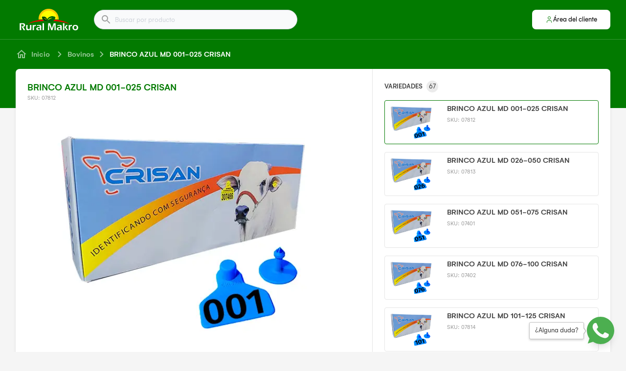

--- FILE ---
content_type: text/html; charset=utf-8
request_url: https://ruralmakro.com.py/productos/brinco-mediano-azul-crisan
body_size: 17092
content:
<!DOCTYPE html><html class="bg-gray-100" style="overflow:overlay"><head><meta charSet="utf-8"/><meta id="viewport" name="viewport" content="width=device-width, initial-scale=1, minimum-scale=1, maximum-scale=1, user-scalable=no"/><meta property="og:type" content="website"/><meta property="og:locale" content="es_PY"/><meta property="og:site_name" content="Rural Makro Catalogo"/><link rel="canonical" href="https://ruralmakro.com.py"/><title>Brinco azul md 001-025 crisan | Rural Makro Catalogo</title><meta name="robots" content="index,follow"/><meta name="googlebot" content="index,follow"/><meta name="description" content="Fabricado en poliuretano de alta calidad especial para soportar la intemperie, durabilidad de 10 años aproximadamente.Los aretes bien aplicados tienen una posibilidad mínima de caerse.Características:Medida: 50 x 48 mmPeso: 0,008gMaterial: Poliuretano"/><meta property="og:url" content="https://ruralmakro.com.py/productos/brinco-mediano-azul-crisan/07812"/><meta property="og:title" content="Brinco azul md 001-025 crisan"/><meta property="og:description" content="Fabricado en poliuretano de alta calidad especial para soportar la intemperie, durabilidad de 10 años aproximadamente.Los aretes bien aplicados tienen una posibilidad mínima de caerse.Características:Medida: 50 x 48 mmPeso: 0,008gMaterial: Poliuretano"/><meta property="og:image" content="https://assets.ruralmakro.org/produtos/07812_397.png"/><meta property="og:image:alt" content="BRINCO AZUL MD 001-025 CRISAN"/><meta property="og:image:width" content="800"/><meta property="og:image:height" content="600"/><script type="application/ld+json">{
    "@context": "https://schema.org/",
    "@type": "Product",
    "image":["https://assets.ruralmakro.org/produtos/07812_397.png"],
    "description": "Fabricado en poliuretano de alta calidad especial para soportar la intemperie, durabilidad de 10 años aproximadamente.Los aretes bien aplicados tienen una posibilidad mínima de caerse.Características:Medida: 50 x 48 mmPeso: 0,008gMaterial: Poliuretano",
    
    "sku": "07812",
    
    
    
    
  "brand": {
      "@type": "Thing",
      "name": "CRISAN BRINCOS"
    },

    
    
    
    
    
    
    
    
    
    
    
    
    
    "name": "BRINCO AZUL MD 001-025 CRISAN"
  }</script><link rel="preload" as="image" imageSrcSet="/_next/image?url=https%3A%2F%2Fassets.ruralmakro.org%2Fprodutos%2F07812_397.png&amp;w=640&amp;q=75 640w, /_next/image?url=https%3A%2F%2Fassets.ruralmakro.org%2Fprodutos%2F07812_397.png&amp;w=750&amp;q=75 750w, /_next/image?url=https%3A%2F%2Fassets.ruralmakro.org%2Fprodutos%2F07812_397.png&amp;w=828&amp;q=75 828w, /_next/image?url=https%3A%2F%2Fassets.ruralmakro.org%2Fprodutos%2F07812_397.png&amp;w=1080&amp;q=75 1080w, /_next/image?url=https%3A%2F%2Fassets.ruralmakro.org%2Fprodutos%2F07812_397.png&amp;w=1200&amp;q=75 1200w, /_next/image?url=https%3A%2F%2Fassets.ruralmakro.org%2Fprodutos%2F07812_397.png&amp;w=1920&amp;q=75 1920w, /_next/image?url=https%3A%2F%2Fassets.ruralmakro.org%2Fprodutos%2F07812_397.png&amp;w=2048&amp;q=75 2048w, /_next/image?url=https%3A%2F%2Fassets.ruralmakro.org%2Fprodutos%2F07812_397.png&amp;w=3840&amp;q=75 3840w" imageSizes="100vw" fetchpriority="high"/><meta name="next-head-count" content="19"/><meta name="theme-color" content="#027a00"/><meta name="apple-mobile-web-app-status-bar-style" content="black-translucent"/><script async="" src="https://www.googletagmanager.com/gtag/js?id=G-HMN7132V44"></script><script>
            window.dataLayer = window.dataLayer || [];
            function gtag(){dataLayer.push(arguments);}
            gtag('js', new Date());
            gtag('config', 'G-HMN7132V44', {
              page_path: window.location.pathname,
            });
          </script><link data-next-font="" rel="preconnect" href="/" crossorigin="anonymous"/><link rel="preload" href="/_next/static/css/26cefe209ff4df4c.css" as="style"/><link rel="stylesheet" href="/_next/static/css/26cefe209ff4df4c.css" data-n-g=""/><noscript data-n-css=""></noscript><script defer="" nomodule="" src="/_next/static/chunks/polyfills-78c92fac7aa8fdd8.js"></script><script src="/_next/static/chunks/webpack-b2c68ad434a20690.js" defer=""></script><script src="/_next/static/chunks/framework-ecc4130bc7a58a64.js" defer=""></script><script src="/_next/static/chunks/main-cb4281779d2d79ab.js" defer=""></script><script src="/_next/static/chunks/pages/_app-cb8007105a71582c.js" defer=""></script><script src="/_next/static/chunks/63-2cf2e5095f4e35ce.js" defer=""></script><script src="/_next/static/chunks/675-f6b4bb7aa5cb9513.js" defer=""></script><script src="/_next/static/chunks/89-35bc8b54ade939cf.js" defer=""></script><script src="/_next/static/chunks/133-0467d735d18214f5.js" defer=""></script><script src="/_next/static/chunks/347-bedc87e48b088e9a.js" defer=""></script><script src="/_next/static/chunks/924-8db3ae4e25016d95.js" defer=""></script><script src="/_next/static/chunks/pages/productos/%5B...slugs%5D-57dc16f215171a01.js" defer=""></script><script src="/_next/static/5AY6birsjrDAPQvXENhLU/_buildManifest.js" defer=""></script><script src="/_next/static/5AY6birsjrDAPQvXENhLU/_ssgManifest.js" defer=""></script></head><body><div id="__next"><div class="lg:sticky lg:top-0" style="z-index:999"><div class="flex flex-col bg-primary-500"><div class="flex flex-col w-full mx-auto flex-1 px-sm md:px-md lg:px-lg xl:px-lx relative" style="max-width:1440px"><div class="flex flex-row justify-between items-center w-full"><div class="flex w-full sm:flex-row flex-col min-h-20 items-center py-sm sm:py-xs"><a href="/"><div class="rounded focus:outline-none transition focus:ring focus:ring-primary-200 py-1 px-xs"><svg xmlns="http://www.w3.org/2000/svg" width="120px" height="44px" fill="none" viewBox="0 0 174 64"><path fill="red" fill-rule="evenodd" d="M72.551 36.326c-20.378.943-39.16 4.1-49.104 9.511 8.389-7.42 25.78-11.972 45.217-13.652a14.3 14.3 0 0 0 1.882 2.5c.614.615 1.269 1.19 2.005 1.64M148.949 45.796c-10.189-5.289-28.725-8.446-48.817-9.47 1.309-1.026 2.496-2.215 3.437-3.526.164-.205.286-.41.45-.615 19.314 1.721 36.583 6.231 44.93 13.611" clip-rule="evenodd"></path><path fill="#FC0" fill-rule="evenodd" d="M86.219 0c16.491 0 29.872 13.407 29.872 29.93 0 .737-.041 1.516-.082 2.254-3.601-.574-7.325-1.025-11.131-1.394.86-1.68 1.433-3.485 1.637-5.411.082-.616-.286-1.23-.859-1.476-5.647-2.542-10.598-2.665-14.813-1.066-3.52 1.353-6.466 3.854-8.839 7.174h-.491c-.778-2.09-1.923-3.854-3.52-5.084-2.536-2.008-6.055-2.746-10.925-1.803h-.04a1.5 1.5 0 0 0-1.147 1.763l.082.41c.45 1.927 1.064 3.813 1.883 5.493-3.929.37-7.775.82-11.499 1.435a40 40 0 0 1-.082-2.255C56.306 13.407 69.687 0 86.22 0" clip-rule="evenodd"></path><path fill="#FF0" fill-rule="evenodd" d="M86.219 5.412c13.503 0 24.47 10.987 24.47 24.517 0 .492 0 .984-.041 1.476a124 124 0 0 0-5.77-.615c.86-1.68 1.432-3.485 1.637-5.412.082-.615-.286-1.23-.859-1.476-5.647-2.542-10.599-2.665-14.813-1.066-3.52 1.353-6.466 3.854-8.798 7.175h-.491c-.778-2.09-1.924-3.854-3.52-5.084-2.536-2.009-6.056-2.747-10.925-1.804h-.041a1.5 1.5 0 0 0-1.146 1.763l.082.41c.45 1.927 1.064 3.813 1.882 5.494-2.046.205-4.092.41-6.097.656-.04-.492-.04-.984-.04-1.476 0-13.57 10.925-24.558 24.47-24.558" clip-rule="evenodd"></path><path fill="#003C06" fill-rule="evenodd" d="M81.35 35.71c-8.43 2.584-12.44-3.894-13.995-11.151 9.452-1.886 13.012 3.075 13.994 11.152" clip-rule="evenodd"></path><path fill="#FC0" fill-rule="evenodd" d="M79.876 34.153c-2.946-3.24-4.91-5.412-9.084-7.052 4.624-.164 7.816 2.706 9.084 7.052" clip-rule="evenodd"></path><path fill="#00660A" fill-rule="evenodd" d="M80.285 36.08c9.535 6.97 23.652-.124 24.757-10.865-11.949-5.371-20.337.779-24.757 10.864" clip-rule="evenodd"></path><path fill="#FF0" fill-rule="evenodd" d="M83.027 34.399c4.992-3.567 8.307-5.904 14.445-6.97-6.26-1.558-11.458 1.435-14.445 6.97" clip-rule="evenodd"></path><path fill="#fff" fill-rule="evenodd" d="M0 63.55c.164-2.994.246-6.438.246-10.374 0-3.895-.082-7.339-.205-10.29 1.187.04 2.21.04 3.028.04.86 0 1.719 0 2.578-.04.818-.042 1.719-.042 2.66-.042 1.186 0 2.21.082 3.15.206a6.3 6.3 0 0 1 2.497.902c.736.492 1.31 1.065 1.678 1.721s.572 1.476.613 2.378q.062.86-.123 1.6a6 6 0 0 1-.531 1.434 5.2 5.2 0 0 1-.86 1.19c-.327.327-.655.614-1.023.82a4.8 4.8 0 0 1-1.146.491c-.45.164-1.022.328-1.76.533l1.106 2.01c.368.614 1.023 1.762 2.046 3.402l1.637 2.665c.081.164.368.615.777 1.394-1.227-.04-2.046-.04-2.414-.04-.491 0-1.35 0-2.537.04l-1.842-4.018c-.327-.615-.695-1.353-1.145-2.173l-2.006-3.69c-.204-.328-.45-.86-.818-1.558.655.123 1.31.164 1.841.164.86 0 1.637-.123 2.333-.41s1.228-.697 1.596-1.312c.368-.574.532-1.23.49-1.927 0-.41-.122-.82-.286-1.189-.204-.369-.49-.656-.859-.943a3.7 3.7 0 0 0-1.432-.492 11 11 0 0 0-1.637-.123H4.501v6.232l.205 11.316-2.333-.04c-.45.081-1.227.122-2.373.122m34.823 0c-.9-.042-1.555-.042-2.046-.042-.614 0-1.268 0-2.005.041l-.082-2.5c-.245.41-.49.778-.696 1.024-.204.246-.45.492-.777.738a3.6 3.6 0 0 1-1.105.574q-.615.246-1.35.37c-.532.081-1.064.163-1.637.163-1.105 0-2.128-.164-2.946-.492a4.7 4.7 0 0 1-2.046-1.476c-.532-.656-.819-1.599-.86-2.87v-.328l.082-3.895v-5.125c0-.41-.04-.943-.04-1.558.94.041 1.718.041 2.25.041.573 0 1.268 0 2.087-.04l-.205 6.887v2.133c.041.737.164 1.311.41 1.803s.613.861 1.186 1.107a4.2 4.2 0 0 0 1.76.37c.573 0 1.145-.124 1.636-.329.45-.205.86-.492 1.187-.86.328-.37.573-.862.778-1.477.163-.45.245-1.066.327-1.845a42 42 0 0 0 .082-2.87c0-1.64 0-3.28-.041-4.96.982.04 1.76.04 2.291.04.614 0 1.269 0 2.006-.04-.041 1.434-.123 3.238-.164 5.411s-.041 3.936-.041 5.33c-.123 1.476-.082 2.993-.041 4.674m3.724 0 .123-7.176-.041-4.182c0-.86-.041-1.722-.082-2.583 0-.164-.041-.615-.082-1.435.941.041 1.637.041 2.046.041.532 0 1.187 0 2.046-.04v2.131c.368-.533.655-.943.941-1.23.246-.287.573-.492.9-.697s.696-.328 1.105-.45c.41-.083.819-.165 1.269-.165.409 0 .818.041 1.227.164.041.943.123 2.132.287 3.567-.614-.164-1.146-.246-1.637-.246-.573 0-1.105.082-1.555.246s-.818.451-1.187.82a4.2 4.2 0 0 0-.818 1.312c-.164.41-.286.984-.368 1.64-.041.533-.082 1.435-.082 2.706s.04 2.501.082 3.731c0 .492.04 1.066.122 1.804-.777-.04-1.473-.04-2.087-.04-.613.04-1.35.081-2.21.081M51.19 51.576c.123-.738.164-1.23.205-1.517s.082-.738.123-1.312a42 42 0 0 1 3.6-.697 26 26 0 0 1 3.029-.205q1.656 0 3.069.37 1.41.367 2.21 1.23c.531.573.859 1.393.9 2.418.04.574 0 2.05-.041 4.387-.082 2.337-.041 4.797.04 7.298-.777-.04-1.473-.04-2.127-.04-.614 0-1.35 0-2.17.04.083-1.23.124-2.624.124-4.223l.04-3.772c-.368.246-.654.41-.859.533-.204.082-.409.205-.655.287-.245.082-.695.205-1.309.41-.614.164-1.146.328-1.514.451s-.696.287-1.023.451a3.5 3.5 0 0 0-.737.574c-.204.205-.327.41-.45.656a2.2 2.2 0 0 0-.122.738c0 .41.163.78.409 1.107.245.328.573.533.94.656.37.123.82.164 1.31.164.328 0 .655-.04 1.023-.082.369-.04.819-.164 1.433-.369q-.308.861-.614 2.583c-.696.123-1.269.205-1.678.246S55.529 64 55.16 64c-1.268 0-2.332-.164-3.15-.533a3.7 3.7 0 0 1-1.883-1.64c-.409-.738-.655-1.476-.696-2.255 0-.45.041-.86.164-1.27s.328-.82.614-1.149c.286-.369.655-.697 1.105-1.025s1.105-.656 1.964-.943c.86-.328 2.005-.615 3.437-.943.369-.082.778-.164 1.187-.287s.737-.246.982-.328c.246-.123.45-.246.614-.45.164-.165.286-.37.368-.534a1.45 1.45 0 0 0 .123-.574c0-.41-.164-.738-.41-.984-.286-.287-.613-.45-1.022-.574s-.86-.164-1.35-.164c-1.842-.123-3.847.328-6.016 1.23m16.9 11.972c.082-1.722.123-4.756.164-9.184.04-4.428 0-8.24-.082-11.439 1.064.041 1.8.041 2.25.041.573 0 1.31 0 2.17-.04l-.123 5.534v12.3l.04 2.83c-.818-.042-1.514-.042-2.086-.042-.246-.04-.983 0-2.333 0m15.795 0 .246-3.403.49-12.013.124-5.207c1.432.041 2.496.041 3.15.041.532 0 1.514 0 2.906-.04.204.82.327 1.394.45 1.721.082.328.286.902.532 1.64.245.738.614 1.681 1.023 2.747a84 84 0 0 1 1.637 4.838l1.31 4.346 1.8-5.535 2.619-7.216c.081-.246.163-.533.286-.82.082-.328.245-.902.45-1.722 1.187.041 2.251.041 3.192.041.614 0 1.637 0 2.987-.04 0 2.91 0 6.108.082 9.634q.123 5.289.245 7.872c.041.82.082 1.886.164 3.157-.982-.04-1.678-.04-2.046-.04-.532 0-1.228 0-2.087.04v-2.542l-.123-8.979c-.041-1.27-.081-2.542-.122-3.73l-.082-1.23-4.91 14.636-.574 1.804c-.982-.04-1.636-.04-2.005-.04-.45 0-1.145 0-2.127.04l-2.988-9.307q-.123-.492-.736-2.09l-1.064-3.076c-.123-.287-.164-.533-.246-.697-.04-.205-.163-.615-.327-1.23l-.123 1.927c-.04.615-.04 1.64-.082 3.075l-.204 9.39c0 .45 0 1.147.04 2.05l-1.963-.042c-.287-.04-.942 0-1.924 0m28.112-11.972c.123-.738.164-1.23.205-1.517s.082-.738.123-1.312a42 42 0 0 1 3.601-.697 26 26 0 0 1 3.028-.205q1.658 0 3.069.37 1.412.367 2.21 1.23c.532.573.859 1.393.9 2.418.041.574 0 2.05-.041 4.387-.082 2.337-.041 4.797.041 7.298-.778-.04-1.473-.04-2.128-.04-.614 0-1.35 0-2.169.04a64 64 0 0 0 .123-4.223l.041-3.772c-.368.246-.655.41-.859.533-.205.082-.41.205-.655.287s-.696.205-1.31.41c-.613.164-1.145.328-1.514.451-.368.123-.695.287-1.023.451a3.5 3.5 0 0 0-.736.574c-.205.205-.328.41-.45.656a2.1 2.1 0 0 0-.123.738c0 .41.164.78.409 1.107.246.328.573.533.941.656.369.123.819.164 1.31.164.327 0 .654-.04 1.023-.082.368-.04.818-.164 1.432-.369q-.307.861-.614 2.583c-.696.123-1.268.205-1.678.246s-.818.041-1.186.041c-1.269 0-2.333-.164-3.151-.533a3.7 3.7 0 0 1-1.882-1.64c-.41-.738-.655-1.476-.696-2.255 0-.45.041-.86.164-1.27.122-.41.327-.82.613-1.149.287-.369.655-.697 1.105-1.025s1.105-.656 1.964-.943c.86-.328 2.005-.615 3.438-.943.368-.082.777-.164 1.186-.287.41-.123.737-.246.982-.328.246-.123.451-.246.614-.45.164-.165.287-.37.369-.534.081-.205.122-.369.122-.574 0-.41-.163-.738-.409-.984-.286-.287-.614-.45-1.023-.574s-.859-.164-1.35-.164c-1.842-.123-3.847.328-6.016 1.23m16.86 11.972.122-3.936.041-7.544-.123-6.437c-.04-1.148-.04-2.05-.081-2.706 1.064.041 1.8.041 2.25.041.532 0 1.228 0 2.046-.04l-.123 4.92-.04 7.83.081 5.863.082 2.05c-.9-.04-1.596-.04-2.128-.04-.491-.042-1.227 0-2.127 0m4.46-8.61 2.905-3.73c.246-.329.532-.739.9-1.19.328-.45.778-1.066 1.31-1.845 1.064.041 1.8.041 2.291.041.655 0 1.514 0 2.537-.04l-4.705 5.698-.86 1.066c.778 1.19 2.947 4.018 6.466 8.57-.901-.042-1.678-.042-2.333-.042-.654 0-1.432 0-2.414.041-.614-.943-1.146-1.722-1.514-2.296-.409-.574-.778-1.066-1.105-1.517l-2.742-3.69c-.041-.04-.286-.41-.736-1.066m12.48 8.61.123-7.175-.041-4.182c0-.86-.041-1.722-.082-2.583 0-.164-.04-.615-.081-1.435a44 44 0 0 0 2.046.041c.532 0 1.186 0 2.046-.04v2.131c.368-.533.654-.943.941-1.23.245-.287.573-.492.9-.697s.696-.328 1.105-.45c.409-.083.818-.165 1.268-.165.41 0 .819.041 1.228.164.041.943.123 2.132.286 3.567-.613-.164-1.145-.246-1.636-.246-.573 0-1.105.082-1.555.246s-.819.451-1.187.82a4.2 4.2 0 0 0-.818 1.312c-.164.41-.287.984-.369 1.64a37 37 0 0 0-.081 2.706c0 1.271.04 2.501.081 3.731 0 .492.041 1.066.123 1.804-.777-.04-1.473-.04-2.087-.04-.573.04-1.309.081-2.21.081m19.601-15.744c1.146 0 2.251.164 3.356.533a7.4 7.4 0 0 1 2.782 1.558 6.8 6.8 0 0 1 1.76 2.501c.409.984.655 2.01.695 3.116.041 1.148-.081 2.255-.45 3.321-.327 1.066-.859 2.01-1.596 2.788-.695.78-1.595 1.353-2.7 1.763a11.1 11.1 0 0 1-3.519.574c-1.146 0-2.292-.164-3.356-.533a7.25 7.25 0 0 1-2.741-1.558 7 7 0 0 1-1.801-2.542 10.2 10.2 0 0 1-.737-3.116c-.04-1.107.082-2.173.41-3.157a7.7 7.7 0 0 1 1.514-2.706c.736-.779 1.637-1.394 2.782-1.845a9.9 9.9 0 0 1 3.601-.697m.123 3.116c-.859 0-1.637.205-2.332.656-.655.41-1.146 1.066-1.474 1.927a7.6 7.6 0 0 0-.368 2.747c.041.861.205 1.64.532 2.337.287.697.778 1.23 1.432 1.681.655.41 1.392.615 2.251.615.9 0 1.637-.205 2.291-.656.655-.45 1.105-1.066 1.433-1.927q.43-1.29.368-2.829a6.8 6.8 0 0 0-.491-2.296 3.4 3.4 0 0 0-1.391-1.64c-.614-.41-1.351-.615-2.251-.615" clip-rule="evenodd"></path></svg></div></a><div class="w-sm h-sm md:w-md md:h-md"></div><div style="min-width:15rem;width:100%;max-width:26rem"><div class="
        fix-select-internal-input relative text-neutral rounded-full border focus-within:ring transition
        
        h-10 min-h-10 text-sm
         
        
        bg-neutral-10 border-neutral-75 focus-within:border-primary-300 focus-within:ring-primary-200
      "><style data-emotion="css kbjbqu-container">.css-kbjbqu-container{position:relative;box-sizing:border-box;background:transparent;-webkit-transition:none;transition:none;outline:none;border:none!important;box-shadow:none!important;height:inherit;min-height:inherit;font-size:inherit;}</style><div class="w-full text-sm shadow-sm css-kbjbqu-container" id="global-search-input"><style data-emotion="css 7pg0cj-a11yText">.css-7pg0cj-a11yText{z-index:9999;border:0;clip:rect(1px, 1px, 1px, 1px);height:1px;width:1px;position:absolute;overflow:hidden;padding:0;white-space:nowrap;}</style><span aria-live="polite" aria-atomic="false" aria-relevant="additions text" class="css-7pg0cj-a11yText"></span><style data-emotion="css izzdj6-control">.css-izzdj6-control{-webkit-align-items:center;-webkit-box-align:center;-ms-flex-align:center;align-items:center;background-color:hsl(0, 0%, 100%);border-color:hsl(0, 0%, 80%);border-radius:4px;border-style:solid;border-width:1px;box-shadow:none!important;display:-webkit-box;display:-webkit-flex;display:-ms-flexbox;display:flex;-webkit-box-flex-wrap:wrap;-webkit-flex-wrap:wrap;-ms-flex-wrap:wrap;flex-wrap:wrap;-webkit-box-pack:justify;-webkit-justify-content:space-between;justify-content:space-between;min-height:inherit;outline:none;position:relative;-webkit-transition:none;transition:none;box-sizing:border-box;background:transparent;border:none!important;height:inherit;font-size:inherit;padding-left:2rem;padding-right:1rem;}.css-izzdj6-control:hover{border-color:hsl(0, 0%, 70%);}</style><div class="select__control css-izzdj6-control"><style data-emotion="css 1hwfws3">.css-1hwfws3{-webkit-align-items:center;-webkit-box-align:center;-ms-flex-align:center;align-items:center;display:-webkit-box;display:-webkit-flex;display:-ms-flexbox;display:flex;-webkit-flex:1;-ms-flex:1;flex:1;-webkit-box-flex-wrap:wrap;-webkit-flex-wrap:wrap;-ms-flex-wrap:wrap;flex-wrap:wrap;padding:2px 8px;-webkit-overflow-scrolling:touch;position:relative;overflow:hidden;box-sizing:border-box;}</style><div class="select__value-container css-1hwfws3"><style data-emotion="css e5kalh-placeholder">.css-e5kalh-placeholder{color:#d1d5db;margin-left:2px;margin-right:2px;position:absolute;top:50%;-webkit-transform:translateY(-50%);-moz-transform:translateY(-50%);-ms-transform:translateY(-50%);transform:translateY(-50%);box-sizing:border-box;font-size:inherit;}</style><div class="select__placeholder css-e5kalh-placeholder">Buscar por producto</div><style data-emotion="css 1tf0e60">.css-1tf0e60{margin:2px;padding-bottom:2px;padding-top:2px;visibility:visible;box-sizing:border-box;background:transparent;-webkit-transition:none;transition:none;outline:none;border:none!important;box-shadow:none!important;height:inherit;min-height:inherit;font-size:inherit;}</style><div class="css-1tf0e60"><div class="select__input" style="display:inline-block"><input autoCapitalize="none" autoComplete="off" autoCorrect="off" id="react-select-instanceglobal-search-input-input" spellcheck="false" tabindex="0" type="text" aria-autocomplete="list" inputMode="search" style="box-sizing:content-box;width:1px;label:input;background:0;border:0;font-size:inherit;opacity:1;outline:0;padding:0;color:inherit" value=""/><div style="position:absolute;top:0;left:0;visibility:hidden;height:0;overflow:scroll;white-space:pre"></div></div></div></div><style data-emotion="css 1wy0on6">.css-1wy0on6{-webkit-align-items:center;-webkit-box-align:center;-ms-flex-align:center;align-items:center;-webkit-align-self:stretch;-ms-flex-item-align:stretch;align-self:stretch;display:-webkit-box;display:-webkit-flex;display:-ms-flexbox;display:flex;-webkit-flex-shrink:0;-ms-flex-negative:0;flex-shrink:0;box-sizing:border-box;}</style><div class="select__indicators css-1wy0on6"><style data-emotion="css cv345-indicatorSeparator">.css-cv345-indicatorSeparator{-webkit-align-self:stretch;-ms-flex-item-align:stretch;align-self:stretch;background-color:hsl(0, 0%, 80%);margin-bottom:8px;margin-top:8px;width:1px;box-sizing:border-box;background:transparent;-webkit-transition:none;transition:none;outline:none;border:none!important;box-shadow:none!important;height:inherit;min-height:inherit;font-size:inherit;}</style><span class="select__indicator-separator css-cv345-indicatorSeparator"></span></div></div></div><div class="flex items-center absolute left-0 top-0 bottom-0 pl-3"><svg xmlns="http://www.w3.org/2000/svg" width="24" height="24" fill="currentColor" viewBox="0 0 24 24" class="text-neutral text-opacity-50 w-6 h-6"><path fill="none" d="M0 0h24v24H0z"></path><path d="M15.5 14h-.79l-.28-.27A6.47 6.47 0 0 0 16 9.5 6.5 6.5 0 1 0 9.5 16c1.61 0 3.09-.59 4.23-1.57l.27.28v.79l5 4.99L20.49 19zm-6 0C7.01 14 5 11.99 5 9.5S7.01 5 9.5 5 14 7.01 14 9.5 11.99 14 9.5 14"></path></svg></div></div></div></div><div class="flex flex-col max-sm:absolute top-4 right-4 sm:ml-4"><a href="/area-cliente"><div class="rounded focus:outline-none transition focus:ring focus:ring-primary-200 undefined"><div style="z-index:999" class="flex flex-row bg-white p-2 rounded-lg gap-1 items-center justify-center cursor-pointer hover:bg-gray-50 select-none sm:w-40 w-10 h-10"><svg xmlns="http://www.w3.org/2000/svg" width="16" height="16" fill="none" viewBox="0 0 16 16"><path stroke="#027A00" stroke-linecap="round" stroke-linejoin="round" d="M12.667 14v-1.333A2.667 2.667 0 0 0 10 10H6a2.667 2.667 0 0 0-2.667 2.667V14M8 7.333A2.667 2.667 0 1 0 8 2a2.667 2.667 0 0 0 0 5.333"></path></svg><span class="inline-block text-sm font-normal text-primary-300 hidden sm:block">Área del cliente</span></div></div></a></div></div></div><div class="bg-white bg-opacity-20" style="height:1px"></div></div></div><div class="flex flex-col relative bg-transparent"><div class="absolute bg-primary-500" style="top:0;left:0;right:0;height:140px"></div><div class="flex flex-col z-10"><div style="min-height:calc(100vh - 82px)" class="flex flex-col "><div class="flex flex-col w-full mx-auto flex-1 px-sm md:px-md lg:px-lg xl:px-lx " style="max-width:1440px"><div class="flex flex-col justify-center" style="min-height:60px"><div class="flex flex-row md:-mx-xs"><a href="/"><div class="rounded focus:outline-none transition focus:ring focus:ring-primary-200 undefined"><div class="flex flex-row rounded-lg md:px-xs text-white text-opacity-60"><svg xmlns="http://www.w3.org/2000/svg" width="24" height="24" fill="none" viewBox="0 0 24 24" class="min-w-md min-h-md text-current"><path fill="currentColor" d="m12 5.69 5 4.5V18h-2v-6H9v6H7v-7.81zM12 3 2 12h3v8h6v-6h2v6h6v-8h3z"></path></svg><div class="hidden flex-row sm:flex"><div class="min-w-xs min-h-xs"></div><span class="inline-block text-md font-medium text-current line-clamp-1">Inicio</span></div></div></div></a><svg xmlns="http://www.w3.org/2000/svg" width="24" height="24" fill="none" viewBox="0 0 24 24" class="min-w-md min-h-md text-white text-opacity-60"><path fill="currentColor" d="m9.705 6-1.41 1.41 4.58 4.59-4.58 4.59L9.705 18l6-6z"></path></svg><a href="/bovinos"><div class="rounded focus:outline-none transition focus:ring focus:ring-primary-200 text-opacity-60 "><div class="flex flex-col flex flex-row rounded-lg md:px-1 text-white text-opacity-60"><span class="inline-block text-md font-medium text-current line-clamp-1">Bovinos</span></div></div></a><svg xmlns="http://www.w3.org/2000/svg" width="24" height="24" fill="none" viewBox="0 0 24 24" class="min-w-md min-h-md text-white text-opacity-60"><path fill="currentColor" d="m9.705 6-1.41 1.41 4.58 4.59-4.58 4.59L9.705 18l6-6z"></path></svg><div class="flex flex-col flex flex-row rounded-lg md:px-1 text-white  "><span class="inline-block text-md font-medium text-current line-clamp-1">BRINCO AZUL MD 001-025 CRISAN</span></div></div></div><div class="flex flex-col bg-white overflow-hidden rounded-lg shadow-md flex-1"><div class="flex flex-col lg:flex-row"><div class="flex flex-col p-md w-full lg:w-3/5"><div class="flex flex-col "><h1 class="inline-block text-xl font-medium text-primary-500 ">BRINCO AZUL MD 001-025 CRISAN</h1><span class="inline-block text-xs font-normal text-neutral-50 ">SKU: 07812</span><div class="min-w-md min-h-md"></div><div class="flex flex-row justify-center"><div id="slider" class="flex relative overflow-hidden"><div class="glide__track" data-glide-el="track"><ul class="glide__slides flex items-center justify-center"><li class="glide__slide flex justify-center items-center"><div class="flex flex-col w-[640px] h-[480px] relative"><img alt="BRINCO AZUL MD 001-025 CRISAN" fetchpriority="high" decoding="async" data-nimg="fill" class="object-contain" style="position:absolute;height:100%;width:100%;left:0;top:0;right:0;bottom:0;color:transparent" sizes="100vw" srcSet="/_next/image?url=https%3A%2F%2Fassets.ruralmakro.org%2Fprodutos%2F07812_397.png&amp;w=640&amp;q=75 640w, /_next/image?url=https%3A%2F%2Fassets.ruralmakro.org%2Fprodutos%2F07812_397.png&amp;w=750&amp;q=75 750w, /_next/image?url=https%3A%2F%2Fassets.ruralmakro.org%2Fprodutos%2F07812_397.png&amp;w=828&amp;q=75 828w, /_next/image?url=https%3A%2F%2Fassets.ruralmakro.org%2Fprodutos%2F07812_397.png&amp;w=1080&amp;q=75 1080w, /_next/image?url=https%3A%2F%2Fassets.ruralmakro.org%2Fprodutos%2F07812_397.png&amp;w=1200&amp;q=75 1200w, /_next/image?url=https%3A%2F%2Fassets.ruralmakro.org%2Fprodutos%2F07812_397.png&amp;w=1920&amp;q=75 1920w, /_next/image?url=https%3A%2F%2Fassets.ruralmakro.org%2Fprodutos%2F07812_397.png&amp;w=2048&amp;q=75 2048w, /_next/image?url=https%3A%2F%2Fassets.ruralmakro.org%2Fprodutos%2F07812_397.png&amp;w=3840&amp;q=75 3840w" src="/_next/image?url=https%3A%2F%2Fassets.ruralmakro.org%2Fprodutos%2F07812_397.png&amp;w=3840&amp;q=75"/></div></li></ul></div></div></div><div class="min-w-md min-h-md"></div><span class="inline-block text-md font-medium text-neutral uppercase">Descripción del Producto</span><div class="min-w-sm min-h-sm"></div><div class="bg-primary-500" style="width:24px;height:2px"></div><div class="min-w-sm min-h-sm"></div><div class="flex flex-col text-neutral gap-xs"><p style="font-family:gelion">Fabricado en poliuretano de alta calidad especial para soportar la intemperie, durabilidad de 10 años aproximadamente.<br/>Los aretes bien aplicados tienen una posibilidad mínima de caerse.<br/><strong>Caracter</strong><strong>í</strong><strong>sticas:</strong><br/><strong>Medida:</strong> 50 x 48 mm<br/><strong>Peso:</strong> 0,008g<br/><strong>Material:</strong> Poliuretano</p></div></div></div><div class="hidden lg:block" style="width:1px;background-color:#e5e5e5"></div><div class="flex flex-col relative overflow-y-scroll w-2/5 hidden lg:flex"><div class="flex flex-col absolute top-0 left-0 right-0 p-md h-full"><div><div class="flex flex-row items-center"><span class="inline-block text-sm font-medium text-neutral uppercase">Variedades</span><div class="min-w-xs min-h-xs"></div><span class="rounded-full px-1 py-0.5 min-h-6 min-w-6 truncate text-center bg-neutral bg-opacity-10 text-neutral text-sm">67</span></div><div class="min-w-sm min-h-sm"></div><div class="flex flex-col space-y-xs sm:space-y-sm"><a href="/productos/brinco-mediano-azul-crisan/07812"><div class="rounded focus:outline-none transition focus:ring focus:ring-primary-200 undefined"><div class="flex flex-col bg-white border rounded border-primary-500"><div class="flex flex-row pl-1 pt-1 pr-sm pb-1"><div class="flex w-full h-full rounded-lg bg-gray-100 items-center justify-center" style="min-height:80px;max-height:80px;min-width:106.6px;max-width:106.6px"><img alt="BRINCO AZUL MD 001-025 CRISAN" loading="lazy" width="106.6" height="80" decoding="async" data-nimg="1" style="color:transparent;object-fit:contain;width:106.6px;height:80px" src="https://assets.ruralmakro.org/produtos/07812_397.png"/></div><div class="min-w-sm min-h-sm"></div><div class="flex flex-col space-y-1"><span class="inline-block text-md font-medium text-neutral line-clamp-2 md:line-clamp-3 uppercase">BRINCO AZUL MD 001-025 CRISAN</span><span class="inline-block text-xs font-normal text-neutral-50 ">SKU: <!-- -->07812</span></div></div></div></div></a><a href="/productos/brinco-mediano-azul-crisan/07813"><div class="rounded focus:outline-none transition focus:ring focus:ring-primary-200 undefined"><div class="flex flex-col bg-white border rounded "><div class="flex flex-row pl-1 pt-1 pr-sm pb-1"><div class="flex w-full h-full rounded-lg bg-gray-100 items-center justify-center" style="min-height:80px;max-height:80px;min-width:106.6px;max-width:106.6px"><img alt="BRINCO AZUL MD 026-050 CRISAN" loading="lazy" width="106.6" height="80" decoding="async" data-nimg="1" style="color:transparent;object-fit:contain;width:106.6px;height:80px" src="https://assets.ruralmakro.org/produtos/07813_398.png"/></div><div class="min-w-sm min-h-sm"></div><div class="flex flex-col space-y-1"><span class="inline-block text-md font-medium text-neutral line-clamp-2 md:line-clamp-3 uppercase">BRINCO AZUL MD 026-050 CRISAN</span><span class="inline-block text-xs font-normal text-neutral-50 ">SKU: <!-- -->07813</span></div></div></div></div></a><a href="/productos/brinco-mediano-azul-crisan/07401"><div class="rounded focus:outline-none transition focus:ring focus:ring-primary-200 undefined"><div class="flex flex-col bg-white border rounded "><div class="flex flex-row pl-1 pt-1 pr-sm pb-1"><div class="flex w-full h-full rounded-lg bg-gray-100 items-center justify-center" style="min-height:80px;max-height:80px;min-width:106.6px;max-width:106.6px"><img alt="BRINCO AZUL MD 051-075 CRISAN" loading="lazy" width="106.6" height="80" decoding="async" data-nimg="1" style="color:transparent;object-fit:contain;width:106.6px;height:80px" src="https://assets.ruralmakro.org/produtos/07401_399.png"/></div><div class="min-w-sm min-h-sm"></div><div class="flex flex-col space-y-1"><span class="inline-block text-md font-medium text-neutral line-clamp-2 md:line-clamp-3 uppercase">BRINCO AZUL MD 051-075 CRISAN</span><span class="inline-block text-xs font-normal text-neutral-50 ">SKU: <!-- -->07401</span></div></div></div></div></a><a href="/productos/brinco-mediano-azul-crisan/07402"><div class="rounded focus:outline-none transition focus:ring focus:ring-primary-200 undefined"><div class="flex flex-col bg-white border rounded "><div class="flex flex-row pl-1 pt-1 pr-sm pb-1"><div class="flex w-full h-full rounded-lg bg-gray-100 items-center justify-center" style="min-height:80px;max-height:80px;min-width:106.6px;max-width:106.6px"><img alt="BRINCO AZUL MD 076-100 CRISAN" loading="lazy" width="106.6" height="80" decoding="async" data-nimg="1" style="color:transparent;object-fit:contain;width:106.6px;height:80px" src="https://assets.ruralmakro.org/produtos/07402_400.png"/></div><div class="min-w-sm min-h-sm"></div><div class="flex flex-col space-y-1"><span class="inline-block text-md font-medium text-neutral line-clamp-2 md:line-clamp-3 uppercase">BRINCO AZUL MD 076-100 CRISAN</span><span class="inline-block text-xs font-normal text-neutral-50 ">SKU: <!-- -->07402</span></div></div></div></div></a><a href="/productos/brinco-mediano-azul-crisan/07814"><div class="rounded focus:outline-none transition focus:ring focus:ring-primary-200 undefined"><div class="flex flex-col bg-white border rounded "><div class="flex flex-row pl-1 pt-1 pr-sm pb-1"><div class="flex w-full h-full rounded-lg bg-gray-100 items-center justify-center" style="min-height:80px;max-height:80px;min-width:106.6px;max-width:106.6px"><img alt="BRINCO AZUL MD 101-125 CRISAN" loading="lazy" width="106.6" height="80" decoding="async" data-nimg="1" style="color:transparent;object-fit:contain;width:106.6px;height:80px" src="https://assets.ruralmakro.org/produtos/07814_401.png"/></div><div class="min-w-sm min-h-sm"></div><div class="flex flex-col space-y-1"><span class="inline-block text-md font-medium text-neutral line-clamp-2 md:line-clamp-3 uppercase">BRINCO AZUL MD 101-125 CRISAN</span><span class="inline-block text-xs font-normal text-neutral-50 ">SKU: <!-- -->07814</span></div></div></div></div></a><a href="/productos/brinco-mediano-azul-crisan/16167"><div class="rounded focus:outline-none transition focus:ring focus:ring-primary-200 undefined"><div class="flex flex-col bg-white border rounded "><div class="flex flex-row pl-1 pt-1 pr-sm pb-1"><div class="flex w-full h-full rounded-lg bg-gray-100 items-center justify-center" style="min-height:80px;max-height:80px;min-width:106.6px;max-width:106.6px"><img alt="BRINCO AZUL MD 1026-1050 CRISAN" loading="lazy" width="106.6" height="80" decoding="async" data-nimg="1" style="color:transparent;object-fit:contain;width:106.6px;height:80px" src="https://assets.ruralmakro.org/produtos/16167_402.png"/></div><div class="min-w-sm min-h-sm"></div><div class="flex flex-col space-y-1"><span class="inline-block text-md font-medium text-neutral line-clamp-2 md:line-clamp-3 uppercase">BRINCO AZUL MD 1026-1050 CRISAN</span><span class="inline-block text-xs font-normal text-neutral-50 ">SKU: <!-- -->16167</span></div></div></div></div></a><a href="/productos/brinco-mediano-azul-crisan/16168"><div class="rounded focus:outline-none transition focus:ring focus:ring-primary-200 undefined"><div class="flex flex-col bg-white border rounded "><div class="flex flex-row pl-1 pt-1 pr-sm pb-1"><div class="flex w-full h-full rounded-lg bg-gray-100 items-center justify-center" style="min-height:80px;max-height:80px;min-width:106.6px;max-width:106.6px"><img alt="BRINCO AZUL MD 1051-1075 CRISAN" loading="lazy" width="106.6" height="80" decoding="async" data-nimg="1" style="color:transparent;object-fit:contain;width:106.6px;height:80px" src="https://assets.ruralmakro.org/produtos/16168_403.png"/></div><div class="min-w-sm min-h-sm"></div><div class="flex flex-col space-y-1"><span class="inline-block text-md font-medium text-neutral line-clamp-2 md:line-clamp-3 uppercase">BRINCO AZUL MD 1051-1075 CRISAN</span><span class="inline-block text-xs font-normal text-neutral-50 ">SKU: <!-- -->16168</span></div></div></div></div></a><a href="/productos/brinco-mediano-azul-crisan/16188"><div class="rounded focus:outline-none transition focus:ring focus:ring-primary-200 undefined"><div class="flex flex-col bg-white border rounded "><div class="flex flex-row pl-1 pt-1 pr-sm pb-1"><div class="flex w-full h-full rounded-lg bg-gray-100 items-center justify-center" style="min-height:80px;max-height:80px;min-width:106.6px;max-width:106.6px"><img alt="BRINCO AZUL MD 1076-1100 CRISAN" loading="lazy" width="106.6" height="80" decoding="async" data-nimg="1" style="color:transparent;object-fit:contain;width:106.6px;height:80px" src="https://assets.ruralmakro.org/produtos/16188_404.png"/></div><div class="min-w-sm min-h-sm"></div><div class="flex flex-col space-y-1"><span class="inline-block text-md font-medium text-neutral line-clamp-2 md:line-clamp-3 uppercase">BRINCO AZUL MD 1076-1100 CRISAN</span><span class="inline-block text-xs font-normal text-neutral-50 ">SKU: <!-- -->16188</span></div></div></div></div></a><a href="/productos/brinco-mediano-azul-crisan/16169"><div class="rounded focus:outline-none transition focus:ring focus:ring-primary-200 undefined"><div class="flex flex-col bg-white border rounded "><div class="flex flex-row pl-1 pt-1 pr-sm pb-1"><div class="flex w-full h-full rounded-lg bg-gray-100 items-center justify-center" style="min-height:80px;max-height:80px;min-width:106.6px;max-width:106.6px"><img alt="BRINCO AZUL MD 1101-1125 CRISAN" loading="lazy" width="106.6" height="80" decoding="async" data-nimg="1" style="color:transparent;object-fit:contain;width:106.6px;height:80px" src="https://assets.ruralmakro.org/produtos/16169_405.png"/></div><div class="min-w-sm min-h-sm"></div><div class="flex flex-col space-y-1"><span class="inline-block text-md font-medium text-neutral line-clamp-2 md:line-clamp-3 uppercase">BRINCO AZUL MD 1101-1125 CRISAN</span><span class="inline-block text-xs font-normal text-neutral-50 ">SKU: <!-- -->16169</span></div></div></div></div></a><a href="/productos/brinco-mediano-azul-crisan/16170"><div class="rounded focus:outline-none transition focus:ring focus:ring-primary-200 undefined"><div class="flex flex-col bg-white border rounded "><div class="flex flex-row pl-1 pt-1 pr-sm pb-1"><div class="flex w-full h-full rounded-lg bg-gray-100 items-center justify-center" style="min-height:80px;max-height:80px;min-width:106.6px;max-width:106.6px"><img alt="BRINCO AZUL MD 1126-1150 CRISAN" loading="lazy" width="106.6" height="80" decoding="async" data-nimg="1" style="color:transparent;object-fit:contain;width:106.6px;height:80px" src="https://assets.ruralmakro.org/produtos/16170_406.png"/></div><div class="min-w-sm min-h-sm"></div><div class="flex flex-col space-y-1"><span class="inline-block text-md font-medium text-neutral line-clamp-2 md:line-clamp-3 uppercase">BRINCO AZUL MD 1126-1150 CRISAN</span><span class="inline-block text-xs font-normal text-neutral-50 ">SKU: <!-- -->16170</span></div></div></div></div></a><a href="/productos/brinco-mediano-azul-crisan/16189"><div class="rounded focus:outline-none transition focus:ring focus:ring-primary-200 undefined"><div class="flex flex-col bg-white border rounded "><div class="flex flex-row pl-1 pt-1 pr-sm pb-1"><div class="flex w-full h-full rounded-lg bg-gray-100 items-center justify-center" style="min-height:80px;max-height:80px;min-width:106.6px;max-width:106.6px"><img alt="BRINCO AZUL MD 1151-1175 CRISAN" loading="lazy" width="106.6" height="80" decoding="async" data-nimg="1" style="color:transparent;object-fit:contain;width:106.6px;height:80px" src="https://assets.ruralmakro.org/produtos/16189_407.png"/></div><div class="min-w-sm min-h-sm"></div><div class="flex flex-col space-y-1"><span class="inline-block text-md font-medium text-neutral line-clamp-2 md:line-clamp-3 uppercase">BRINCO AZUL MD 1151-1175 CRISAN</span><span class="inline-block text-xs font-normal text-neutral-50 ">SKU: <!-- -->16189</span></div></div></div></div></a><a href="/productos/brinco-mediano-azul-crisan/16171"><div class="rounded focus:outline-none transition focus:ring focus:ring-primary-200 undefined"><div class="flex flex-col bg-white border rounded "><div class="flex flex-row pl-1 pt-1 pr-sm pb-1"><div class="flex w-full h-full rounded-lg bg-gray-100 items-center justify-center" style="min-height:80px;max-height:80px;min-width:106.6px;max-width:106.6px"><img alt="BRINCO AZUL MD 1176-1200 CRISAN" loading="lazy" width="106.6" height="80" decoding="async" data-nimg="1" style="color:transparent;object-fit:contain;width:106.6px;height:80px" src="https://assets.ruralmakro.org/produtos/16171_408.png"/></div><div class="min-w-sm min-h-sm"></div><div class="flex flex-col space-y-1"><span class="inline-block text-md font-medium text-neutral line-clamp-2 md:line-clamp-3 uppercase">BRINCO AZUL MD 1176-1200 CRISAN</span><span class="inline-block text-xs font-normal text-neutral-50 ">SKU: <!-- -->16171</span></div></div></div></div></a><a href="/productos/brinco-mediano-azul-crisan/16190"><div class="rounded focus:outline-none transition focus:ring focus:ring-primary-200 undefined"><div class="flex flex-col bg-white border rounded "><div class="flex flex-row pl-1 pt-1 pr-sm pb-1"><div class="flex w-full h-full rounded-lg bg-gray-100 items-center justify-center" style="min-height:80px;max-height:80px;min-width:106.6px;max-width:106.6px"><img alt="BRINCO AZUL MD 1201-1225 CRISAN" loading="lazy" width="106.6" height="80" decoding="async" data-nimg="1" style="color:transparent;object-fit:contain;width:106.6px;height:80px" src="https://assets.ruralmakro.org/produtos/16190_409.png"/></div><div class="min-w-sm min-h-sm"></div><div class="flex flex-col space-y-1"><span class="inline-block text-md font-medium text-neutral line-clamp-2 md:line-clamp-3 uppercase">BRINCO AZUL MD 1201-1225 CRISAN</span><span class="inline-block text-xs font-normal text-neutral-50 ">SKU: <!-- -->16190</span></div></div></div></div></a><a href="/productos/brinco-mediano-azul-crisan/16172"><div class="rounded focus:outline-none transition focus:ring focus:ring-primary-200 undefined"><div class="flex flex-col bg-white border rounded "><div class="flex flex-row pl-1 pt-1 pr-sm pb-1"><div class="flex w-full h-full rounded-lg bg-gray-100 items-center justify-center" style="min-height:80px;max-height:80px;min-width:106.6px;max-width:106.6px"><img alt="BRINCO AZUL MD 1226-1250 CRISAN" loading="lazy" width="106.6" height="80" decoding="async" data-nimg="1" style="color:transparent;object-fit:contain;width:106.6px;height:80px" src="https://assets.ruralmakro.org/produtos/16172_410.png"/></div><div class="min-w-sm min-h-sm"></div><div class="flex flex-col space-y-1"><span class="inline-block text-md font-medium text-neutral line-clamp-2 md:line-clamp-3 uppercase">BRINCO AZUL MD 1226-1250 CRISAN</span><span class="inline-block text-xs font-normal text-neutral-50 ">SKU: <!-- -->16172</span></div></div></div></div></a><a href="/productos/brinco-mediano-azul-crisan/16191"><div class="rounded focus:outline-none transition focus:ring focus:ring-primary-200 undefined"><div class="flex flex-col bg-white border rounded "><div class="flex flex-row pl-1 pt-1 pr-sm pb-1"><div class="flex w-full h-full rounded-lg bg-gray-100 items-center justify-center" style="min-height:80px;max-height:80px;min-width:106.6px;max-width:106.6px"><img alt="BRINCO AZUL MD 1251-1275 CRISAN" loading="lazy" width="106.6" height="80" decoding="async" data-nimg="1" style="color:transparent;object-fit:contain;width:106.6px;height:80px" src="https://assets.ruralmakro.org/produtos/16191_411.png"/></div><div class="min-w-sm min-h-sm"></div><div class="flex flex-col space-y-1"><span class="inline-block text-md font-medium text-neutral line-clamp-2 md:line-clamp-3 uppercase">BRINCO AZUL MD 1251-1275 CRISAN</span><span class="inline-block text-xs font-normal text-neutral-50 ">SKU: <!-- -->16191</span></div></div></div></div></a><a href="/productos/brinco-mediano-azul-crisan/07815"><div class="rounded focus:outline-none transition focus:ring focus:ring-primary-200 undefined"><div class="flex flex-col bg-white border rounded "><div class="flex flex-row pl-1 pt-1 pr-sm pb-1"><div class="flex w-full h-full rounded-lg bg-gray-100 items-center justify-center" style="min-height:80px;max-height:80px;min-width:106.6px;max-width:106.6px"><img alt="BRINCO AZUL MD 126-150 CRISAN" loading="lazy" width="106.6" height="80" decoding="async" data-nimg="1" style="color:transparent;object-fit:contain;width:106.6px;height:80px" src="https://assets.ruralmakro.org/produtos/07815_412.png"/></div><div class="min-w-sm min-h-sm"></div><div class="flex flex-col space-y-1"><span class="inline-block text-md font-medium text-neutral line-clamp-2 md:line-clamp-3 uppercase">BRINCO AZUL MD 126-150 CRISAN</span><span class="inline-block text-xs font-normal text-neutral-50 ">SKU: <!-- -->07815</span></div></div></div></div></a><a href="/productos/brinco-mediano-azul-crisan/16173"><div class="rounded focus:outline-none transition focus:ring focus:ring-primary-200 undefined"><div class="flex flex-col bg-white border rounded "><div class="flex flex-row pl-1 pt-1 pr-sm pb-1"><div class="flex w-full h-full rounded-lg bg-gray-100 items-center justify-center" style="min-height:80px;max-height:80px;min-width:106.6px;max-width:106.6px"><img alt="BRINCO AZUL MD 1276-1300 CRISAN" loading="lazy" width="106.6" height="80" decoding="async" data-nimg="1" style="color:transparent;object-fit:contain;width:106.6px;height:80px" src="https://assets.ruralmakro.org/produtos/16173_413.png"/></div><div class="min-w-sm min-h-sm"></div><div class="flex flex-col space-y-1"><span class="inline-block text-md font-medium text-neutral line-clamp-2 md:line-clamp-3 uppercase">BRINCO AZUL MD 1276-1300 CRISAN</span><span class="inline-block text-xs font-normal text-neutral-50 ">SKU: <!-- -->16173</span></div></div></div></div></a><a href="/productos/brinco-mediano-azul-crisan/16192"><div class="rounded focus:outline-none transition focus:ring focus:ring-primary-200 undefined"><div class="flex flex-col bg-white border rounded "><div class="flex flex-row pl-1 pt-1 pr-sm pb-1"><div class="flex w-full h-full rounded-lg bg-gray-100 items-center justify-center" style="min-height:80px;max-height:80px;min-width:106.6px;max-width:106.6px"><img alt="BRINCO AZUL MD 1301-1325 CRISAN" loading="lazy" width="106.6" height="80" decoding="async" data-nimg="1" style="color:transparent;object-fit:contain;width:106.6px;height:80px" src="https://assets.ruralmakro.org/produtos/16192_414.png"/></div><div class="min-w-sm min-h-sm"></div><div class="flex flex-col space-y-1"><span class="inline-block text-md font-medium text-neutral line-clamp-2 md:line-clamp-3 uppercase">BRINCO AZUL MD 1301-1325 CRISAN</span><span class="inline-block text-xs font-normal text-neutral-50 ">SKU: <!-- -->16192</span></div></div></div></div></a><a href="/productos/brinco-mediano-azul-crisan/16174"><div class="rounded focus:outline-none transition focus:ring focus:ring-primary-200 undefined"><div class="flex flex-col bg-white border rounded "><div class="flex flex-row pl-1 pt-1 pr-sm pb-1"><div class="flex w-full h-full rounded-lg bg-gray-100 items-center justify-center" style="min-height:80px;max-height:80px;min-width:106.6px;max-width:106.6px"><img alt="BRINCO AZUL MD 1326-1350 CRISAN" loading="lazy" width="106.6" height="80" decoding="async" data-nimg="1" style="color:transparent;object-fit:contain;width:106.6px;height:80px" src="https://assets.ruralmakro.org/produtos/16174_415.png"/></div><div class="min-w-sm min-h-sm"></div><div class="flex flex-col space-y-1"><span class="inline-block text-md font-medium text-neutral line-clamp-2 md:line-clamp-3 uppercase">BRINCO AZUL MD 1326-1350 CRISAN</span><span class="inline-block text-xs font-normal text-neutral-50 ">SKU: <!-- -->16174</span></div></div></div></div></a><a href="/productos/brinco-mediano-azul-crisan/16193"><div class="rounded focus:outline-none transition focus:ring focus:ring-primary-200 undefined"><div class="flex flex-col bg-white border rounded "><div class="flex flex-row pl-1 pt-1 pr-sm pb-1"><div class="flex w-full h-full rounded-lg bg-gray-100 items-center justify-center" style="min-height:80px;max-height:80px;min-width:106.6px;max-width:106.6px"><img alt="BRINCO AZUL MD 1351-1375 CRISAN" loading="lazy" width="106.6" height="80" decoding="async" data-nimg="1" style="color:transparent;object-fit:contain;width:106.6px;height:80px" src="https://assets.ruralmakro.org/produtos/16193_416.png"/></div><div class="min-w-sm min-h-sm"></div><div class="flex flex-col space-y-1"><span class="inline-block text-md font-medium text-neutral line-clamp-2 md:line-clamp-3 uppercase">BRINCO AZUL MD 1351-1375 CRISAN</span><span class="inline-block text-xs font-normal text-neutral-50 ">SKU: <!-- -->16193</span></div></div></div></div></a><a href="/productos/brinco-mediano-azul-crisan/16175"><div class="rounded focus:outline-none transition focus:ring focus:ring-primary-200 undefined"><div class="flex flex-col bg-white border rounded "><div class="flex flex-row pl-1 pt-1 pr-sm pb-1"><div class="flex w-full h-full rounded-lg bg-gray-100 items-center justify-center" style="min-height:80px;max-height:80px;min-width:106.6px;max-width:106.6px"><img alt="BRINCO AZUL MD 1376-1400 CRISAN" loading="lazy" width="106.6" height="80" decoding="async" data-nimg="1" style="color:transparent;object-fit:contain;width:106.6px;height:80px" src="https://assets.ruralmakro.org/produtos/16175_417.png"/></div><div class="min-w-sm min-h-sm"></div><div class="flex flex-col space-y-1"><span class="inline-block text-md font-medium text-neutral line-clamp-2 md:line-clamp-3 uppercase">BRINCO AZUL MD 1376-1400 CRISAN</span><span class="inline-block text-xs font-normal text-neutral-50 ">SKU: <!-- -->16175</span></div></div></div></div></a><a href="/productos/brinco-mediano-azul-crisan/16194"><div class="rounded focus:outline-none transition focus:ring focus:ring-primary-200 undefined"><div class="flex flex-col bg-white border rounded "><div class="flex flex-row pl-1 pt-1 pr-sm pb-1"><div class="flex w-full h-full rounded-lg bg-gray-100 items-center justify-center" style="min-height:80px;max-height:80px;min-width:106.6px;max-width:106.6px"><img alt="BRINCO AZUL MD 1401-1425 CRISAN" loading="lazy" width="106.6" height="80" decoding="async" data-nimg="1" style="color:transparent;object-fit:contain;width:106.6px;height:80px" src="https://assets.ruralmakro.org/produtos/16194_418.png"/></div><div class="min-w-sm min-h-sm"></div><div class="flex flex-col space-y-1"><span class="inline-block text-md font-medium text-neutral line-clamp-2 md:line-clamp-3 uppercase">BRINCO AZUL MD 1401-1425 CRISAN</span><span class="inline-block text-xs font-normal text-neutral-50 ">SKU: <!-- -->16194</span></div></div></div></div></a><a href="/productos/brinco-mediano-azul-crisan/16195"><div class="rounded focus:outline-none transition focus:ring focus:ring-primary-200 undefined"><div class="flex flex-col bg-white border rounded "><div class="flex flex-row pl-1 pt-1 pr-sm pb-1"><div class="flex w-full h-full rounded-lg bg-gray-100 items-center justify-center" style="min-height:80px;max-height:80px;min-width:106.6px;max-width:106.6px"><img alt="BRINCO AZUL MD 1426-1450 CRISAN" loading="lazy" width="106.6" height="80" decoding="async" data-nimg="1" style="color:transparent;object-fit:contain;width:106.6px;height:80px" src="https://assets.ruralmakro.org/produtos/16195_419.png"/></div><div class="min-w-sm min-h-sm"></div><div class="flex flex-col space-y-1"><span class="inline-block text-md font-medium text-neutral line-clamp-2 md:line-clamp-3 uppercase">BRINCO AZUL MD 1426-1450 CRISAN</span><span class="inline-block text-xs font-normal text-neutral-50 ">SKU: <!-- -->16195</span></div></div></div></div></a><a href="/productos/brinco-mediano-azul-crisan/16176"><div class="rounded focus:outline-none transition focus:ring focus:ring-primary-200 undefined"><div class="flex flex-col bg-white border rounded "><div class="flex flex-row pl-1 pt-1 pr-sm pb-1"><div class="flex w-full h-full rounded-lg bg-gray-100 items-center justify-center" style="min-height:80px;max-height:80px;min-width:106.6px;max-width:106.6px"><img alt="BRINCO AZUL MD 1451-1475 CRISAN" loading="lazy" width="106.6" height="80" decoding="async" data-nimg="1" style="color:transparent;object-fit:contain;width:106.6px;height:80px" src="https://assets.ruralmakro.org/produtos/16176_420.png"/></div><div class="min-w-sm min-h-sm"></div><div class="flex flex-col space-y-1"><span class="inline-block text-md font-medium text-neutral line-clamp-2 md:line-clamp-3 uppercase">BRINCO AZUL MD 1451-1475 CRISAN</span><span class="inline-block text-xs font-normal text-neutral-50 ">SKU: <!-- -->16176</span></div></div></div></div></a><a href="/productos/brinco-mediano-azul-crisan/16177"><div class="rounded focus:outline-none transition focus:ring focus:ring-primary-200 undefined"><div class="flex flex-col bg-white border rounded "><div class="flex flex-row pl-1 pt-1 pr-sm pb-1"><div class="flex w-full h-full rounded-lg bg-gray-100 items-center justify-center" style="min-height:80px;max-height:80px;min-width:106.6px;max-width:106.6px"><img alt="BRINCO AZUL MD 1476-1500 CRISAN" loading="lazy" width="106.6" height="80" decoding="async" data-nimg="1" style="color:transparent;object-fit:contain;width:106.6px;height:80px" src="https://assets.ruralmakro.org/produtos/16177_421.png"/></div><div class="min-w-sm min-h-sm"></div><div class="flex flex-col space-y-1"><span class="inline-block text-md font-medium text-neutral line-clamp-2 md:line-clamp-3 uppercase">BRINCO AZUL MD 1476-1500 CRISAN</span><span class="inline-block text-xs font-normal text-neutral-50 ">SKU: <!-- -->16177</span></div></div></div></div></a><a href="/productos/brinco-mediano-azul-crisan/16196"><div class="rounded focus:outline-none transition focus:ring focus:ring-primary-200 undefined"><div class="flex flex-col bg-white border rounded "><div class="flex flex-row pl-1 pt-1 pr-sm pb-1"><div class="flex w-full h-full rounded-lg bg-gray-100 items-center justify-center" style="min-height:80px;max-height:80px;min-width:106.6px;max-width:106.6px"><img alt="BRINCO AZUL MD 1501-1525 CRISAN" loading="lazy" width="106.6" height="80" decoding="async" data-nimg="1" style="color:transparent;object-fit:contain;width:106.6px;height:80px" src="https://assets.ruralmakro.org/produtos/16196_422.png"/></div><div class="min-w-sm min-h-sm"></div><div class="flex flex-col space-y-1"><span class="inline-block text-md font-medium text-neutral line-clamp-2 md:line-clamp-3 uppercase">BRINCO AZUL MD 1501-1525 CRISAN</span><span class="inline-block text-xs font-normal text-neutral-50 ">SKU: <!-- -->16196</span></div></div></div></div></a><a href="/productos/brinco-mediano-azul-crisan/07816"><div class="rounded focus:outline-none transition focus:ring focus:ring-primary-200 undefined"><div class="flex flex-col bg-white border rounded "><div class="flex flex-row pl-1 pt-1 pr-sm pb-1"><div class="flex w-full h-full rounded-lg bg-gray-100 items-center justify-center" style="min-height:80px;max-height:80px;min-width:106.6px;max-width:106.6px"><img alt="BRINCO AZUL MD 151-175 CRISAN" loading="lazy" width="106.6" height="80" decoding="async" data-nimg="1" style="color:transparent;object-fit:contain;width:106.6px;height:80px" src="https://assets.ruralmakro.org/produtos/07816_423.png"/></div><div class="min-w-sm min-h-sm"></div><div class="flex flex-col space-y-1"><span class="inline-block text-md font-medium text-neutral line-clamp-2 md:line-clamp-3 uppercase">BRINCO AZUL MD 151-175 CRISAN</span><span class="inline-block text-xs font-normal text-neutral-50 ">SKU: <!-- -->07816</span></div></div></div></div></a><a href="/productos/brinco-mediano-azul-crisan/16178"><div class="rounded focus:outline-none transition focus:ring focus:ring-primary-200 undefined"><div class="flex flex-col bg-white border rounded "><div class="flex flex-row pl-1 pt-1 pr-sm pb-1"><div class="flex w-full h-full rounded-lg bg-gray-100 items-center justify-center" style="min-height:80px;max-height:80px;min-width:106.6px;max-width:106.6px"><img alt="BRINCO AZUL MD 1526-1550 CRISAN" loading="lazy" width="106.6" height="80" decoding="async" data-nimg="1" style="color:transparent;object-fit:contain;width:106.6px;height:80px" src="https://assets.ruralmakro.org/produtos/16178_424.png"/></div><div class="min-w-sm min-h-sm"></div><div class="flex flex-col space-y-1"><span class="inline-block text-md font-medium text-neutral line-clamp-2 md:line-clamp-3 uppercase">BRINCO AZUL MD 1526-1550 CRISAN</span><span class="inline-block text-xs font-normal text-neutral-50 ">SKU: <!-- -->16178</span></div></div></div></div></a><a href="/productos/brinco-mediano-azul-crisan/16197"><div class="rounded focus:outline-none transition focus:ring focus:ring-primary-200 undefined"><div class="flex flex-col bg-white border rounded "><div class="flex flex-row pl-1 pt-1 pr-sm pb-1"><div class="flex w-full h-full rounded-lg bg-gray-100 items-center justify-center" style="min-height:80px;max-height:80px;min-width:106.6px;max-width:106.6px"><img alt="BRINCO AZUL MD 1551-1575 CRISAN" loading="lazy" width="106.6" height="80" decoding="async" data-nimg="1" style="color:transparent;object-fit:contain;width:106.6px;height:80px" src="https://assets.ruralmakro.org/produtos/16197_425.png"/></div><div class="min-w-sm min-h-sm"></div><div class="flex flex-col space-y-1"><span class="inline-block text-md font-medium text-neutral line-clamp-2 md:line-clamp-3 uppercase">BRINCO AZUL MD 1551-1575 CRISAN</span><span class="inline-block text-xs font-normal text-neutral-50 ">SKU: <!-- -->16197</span></div></div></div></div></a><a href="/productos/brinco-mediano-azul-crisan/16179"><div class="rounded focus:outline-none transition focus:ring focus:ring-primary-200 undefined"><div class="flex flex-col bg-white border rounded "><div class="flex flex-row pl-1 pt-1 pr-sm pb-1"><div class="flex w-full h-full rounded-lg bg-gray-100 items-center justify-center" style="min-height:80px;max-height:80px;min-width:106.6px;max-width:106.6px"><img alt="BRINCO AZUL MD 1576-1600 CRISAN" loading="lazy" width="106.6" height="80" decoding="async" data-nimg="1" style="color:transparent;object-fit:contain;width:106.6px;height:80px" src="https://assets.ruralmakro.org/produtos/16179_426.png"/></div><div class="min-w-sm min-h-sm"></div><div class="flex flex-col space-y-1"><span class="inline-block text-md font-medium text-neutral line-clamp-2 md:line-clamp-3 uppercase">BRINCO AZUL MD 1576-1600 CRISAN</span><span class="inline-block text-xs font-normal text-neutral-50 ">SKU: <!-- -->16179</span></div></div></div></div></a><a href="/productos/brinco-mediano-azul-crisan/16198"><div class="rounded focus:outline-none transition focus:ring focus:ring-primary-200 undefined"><div class="flex flex-col bg-white border rounded "><div class="flex flex-row pl-1 pt-1 pr-sm pb-1"><div class="flex w-full h-full rounded-lg bg-gray-100 items-center justify-center" style="min-height:80px;max-height:80px;min-width:106.6px;max-width:106.6px"><img alt="BRINCO AZUL MD 1601-1625 CRISAN" loading="lazy" width="106.6" height="80" decoding="async" data-nimg="1" style="color:transparent;object-fit:contain;width:106.6px;height:80px" src="https://assets.ruralmakro.org/produtos/16198_427.png"/></div><div class="min-w-sm min-h-sm"></div><div class="flex flex-col space-y-1"><span class="inline-block text-md font-medium text-neutral line-clamp-2 md:line-clamp-3 uppercase">BRINCO AZUL MD 1601-1625 CRISAN</span><span class="inline-block text-xs font-normal text-neutral-50 ">SKU: <!-- -->16198</span></div></div></div></div></a><a href="/productos/brinco-mediano-azul-crisan/16180"><div class="rounded focus:outline-none transition focus:ring focus:ring-primary-200 undefined"><div class="flex flex-col bg-white border rounded "><div class="flex flex-row pl-1 pt-1 pr-sm pb-1"><div class="flex w-full h-full rounded-lg bg-gray-100 items-center justify-center" style="min-height:80px;max-height:80px;min-width:106.6px;max-width:106.6px"><img alt="BRINCO AZUL MD 1626-1650 CRISAN" loading="lazy" width="106.6" height="80" decoding="async" data-nimg="1" style="color:transparent;object-fit:contain;width:106.6px;height:80px" src="https://assets.ruralmakro.org/produtos/16180_428.png"/></div><div class="min-w-sm min-h-sm"></div><div class="flex flex-col space-y-1"><span class="inline-block text-md font-medium text-neutral line-clamp-2 md:line-clamp-3 uppercase">BRINCO AZUL MD 1626-1650 CRISAN</span><span class="inline-block text-xs font-normal text-neutral-50 ">SKU: <!-- -->16180</span></div></div></div></div></a><a href="/productos/brinco-mediano-azul-crisan/16199"><div class="rounded focus:outline-none transition focus:ring focus:ring-primary-200 undefined"><div class="flex flex-col bg-white border rounded "><div class="flex flex-row pl-1 pt-1 pr-sm pb-1"><div class="flex w-full h-full rounded-lg bg-gray-100 items-center justify-center" style="min-height:80px;max-height:80px;min-width:106.6px;max-width:106.6px"><img alt="BRINCO AZUL MD 1651-1675 CRISAN" loading="lazy" width="106.6" height="80" decoding="async" data-nimg="1" style="color:transparent;object-fit:contain;width:106.6px;height:80px" src="https://assets.ruralmakro.org/produtos/16199_429.png"/></div><div class="min-w-sm min-h-sm"></div><div class="flex flex-col space-y-1"><span class="inline-block text-md font-medium text-neutral line-clamp-2 md:line-clamp-3 uppercase">BRINCO AZUL MD 1651-1675 CRISAN</span><span class="inline-block text-xs font-normal text-neutral-50 ">SKU: <!-- -->16199</span></div></div></div></div></a><a href="/productos/brinco-mediano-azul-crisan/16181"><div class="rounded focus:outline-none transition focus:ring focus:ring-primary-200 undefined"><div class="flex flex-col bg-white border rounded "><div class="flex flex-row pl-1 pt-1 pr-sm pb-1"><div class="flex w-full h-full rounded-lg bg-gray-100 items-center justify-center" style="min-height:80px;max-height:80px;min-width:106.6px;max-width:106.6px"><img alt="BRINCO AZUL MD 1676-1700 CRISAN" loading="lazy" width="106.6" height="80" decoding="async" data-nimg="1" style="color:transparent;object-fit:contain;width:106.6px;height:80px" src="https://assets.ruralmakro.org/produtos/16181_430.png"/></div><div class="min-w-sm min-h-sm"></div><div class="flex flex-col space-y-1"><span class="inline-block text-md font-medium text-neutral line-clamp-2 md:line-clamp-3 uppercase">BRINCO AZUL MD 1676-1700 CRISAN</span><span class="inline-block text-xs font-normal text-neutral-50 ">SKU: <!-- -->16181</span></div></div></div></div></a><a href="/productos/brinco-mediano-azul-crisan/07817"><div class="rounded focus:outline-none transition focus:ring focus:ring-primary-200 undefined"><div class="flex flex-col bg-white border rounded "><div class="flex flex-row pl-1 pt-1 pr-sm pb-1"><div class="flex w-full h-full rounded-lg bg-gray-100 items-center justify-center" style="min-height:80px;max-height:80px;min-width:106.6px;max-width:106.6px"><img alt="BRINCO AZUL MD 176-200 CRISAN" loading="lazy" width="106.6" height="80" decoding="async" data-nimg="1" style="color:transparent;object-fit:contain;width:106.6px;height:80px" src="https://assets.ruralmakro.org/produtos/07817_431.png"/></div><div class="min-w-sm min-h-sm"></div><div class="flex flex-col space-y-1"><span class="inline-block text-md font-medium text-neutral line-clamp-2 md:line-clamp-3 uppercase">BRINCO AZUL MD 176-200 CRISAN</span><span class="inline-block text-xs font-normal text-neutral-50 ">SKU: <!-- -->07817</span></div></div></div></div></a><a href="/productos/brinco-mediano-azul-crisan/07818"><div class="rounded focus:outline-none transition focus:ring focus:ring-primary-200 undefined"><div class="flex flex-col bg-white border rounded "><div class="flex flex-row pl-1 pt-1 pr-sm pb-1"><div class="flex w-full h-full rounded-lg bg-gray-100 items-center justify-center" style="min-height:80px;max-height:80px;min-width:106.6px;max-width:106.6px"><img alt="BRINCO AZUL MD 201-225 CRISAN" loading="lazy" width="106.6" height="80" decoding="async" data-nimg="1" style="color:transparent;object-fit:contain;width:106.6px;height:80px" src="https://assets.ruralmakro.org/produtos/07818_432.png"/></div><div class="min-w-sm min-h-sm"></div><div class="flex flex-col space-y-1"><span class="inline-block text-md font-medium text-neutral line-clamp-2 md:line-clamp-3 uppercase">BRINCO AZUL MD 201-225 CRISAN</span><span class="inline-block text-xs font-normal text-neutral-50 ">SKU: <!-- -->07818</span></div></div></div></div></a><a href="/productos/brinco-mediano-azul-crisan/07819"><div class="rounded focus:outline-none transition focus:ring focus:ring-primary-200 undefined"><div class="flex flex-col bg-white border rounded "><div class="flex flex-row pl-1 pt-1 pr-sm pb-1"><div class="flex w-full h-full rounded-lg bg-gray-100 items-center justify-center" style="min-height:80px;max-height:80px;min-width:106.6px;max-width:106.6px"><img alt="BRINCO AZUL MD 226-250 CRISAN" loading="lazy" width="106.6" height="80" decoding="async" data-nimg="1" style="color:transparent;object-fit:contain;width:106.6px;height:80px" src="https://assets.ruralmakro.org/produtos/07819_433.png"/></div><div class="min-w-sm min-h-sm"></div><div class="flex flex-col space-y-1"><span class="inline-block text-md font-medium text-neutral line-clamp-2 md:line-clamp-3 uppercase">BRINCO AZUL MD 226-250 CRISAN</span><span class="inline-block text-xs font-normal text-neutral-50 ">SKU: <!-- -->07819</span></div></div></div></div></a><a href="/productos/brinco-mediano-azul-crisan/07820"><div class="rounded focus:outline-none transition focus:ring focus:ring-primary-200 undefined"><div class="flex flex-col bg-white border rounded "><div class="flex flex-row pl-1 pt-1 pr-sm pb-1"><div class="flex w-full h-full rounded-lg bg-gray-100 items-center justify-center" style="min-height:80px;max-height:80px;min-width:106.6px;max-width:106.6px"><img alt="BRINCO AZUL MD 251-275 CRISAN" loading="lazy" width="106.6" height="80" decoding="async" data-nimg="1" style="color:transparent;object-fit:contain;width:106.6px;height:80px" src="https://assets.ruralmakro.org/produtos/07820_434.png"/></div><div class="min-w-sm min-h-sm"></div><div class="flex flex-col space-y-1"><span class="inline-block text-md font-medium text-neutral line-clamp-2 md:line-clamp-3 uppercase">BRINCO AZUL MD 251-275 CRISAN</span><span class="inline-block text-xs font-normal text-neutral-50 ">SKU: <!-- -->07820</span></div></div></div></div></a><a href="/productos/brinco-mediano-azul-crisan/07821"><div class="rounded focus:outline-none transition focus:ring focus:ring-primary-200 undefined"><div class="flex flex-col bg-white border rounded "><div class="flex flex-row pl-1 pt-1 pr-sm pb-1"><div class="flex w-full h-full rounded-lg bg-gray-100 items-center justify-center" style="min-height:80px;max-height:80px;min-width:106.6px;max-width:106.6px"><img alt="BRINCO AZUL MD 276-300 CRISAN" loading="lazy" width="106.6" height="80" decoding="async" data-nimg="1" style="color:transparent;object-fit:contain;width:106.6px;height:80px" src="https://assets.ruralmakro.org/produtos/07821_435.png"/></div><div class="min-w-sm min-h-sm"></div><div class="flex flex-col space-y-1"><span class="inline-block text-md font-medium text-neutral line-clamp-2 md:line-clamp-3 uppercase">BRINCO AZUL MD 276-300 CRISAN</span><span class="inline-block text-xs font-normal text-neutral-50 ">SKU: <!-- -->07821</span></div></div></div></div></a><a href="/productos/brinco-mediano-azul-crisan/07822"><div class="rounded focus:outline-none transition focus:ring focus:ring-primary-200 undefined"><div class="flex flex-col bg-white border rounded "><div class="flex flex-row pl-1 pt-1 pr-sm pb-1"><div class="flex w-full h-full rounded-lg bg-gray-100 items-center justify-center" style="min-height:80px;max-height:80px;min-width:106.6px;max-width:106.6px"><img alt="BRINCO AZUL MD 301-325 CRISAN" loading="lazy" width="106.6" height="80" decoding="async" data-nimg="1" style="color:transparent;object-fit:contain;width:106.6px;height:80px" src="https://assets.ruralmakro.org/produtos/07822_436.png"/></div><div class="min-w-sm min-h-sm"></div><div class="flex flex-col space-y-1"><span class="inline-block text-md font-medium text-neutral line-clamp-2 md:line-clamp-3 uppercase">BRINCO AZUL MD 301-325 CRISAN</span><span class="inline-block text-xs font-normal text-neutral-50 ">SKU: <!-- -->07822</span></div></div></div></div></a><a href="/productos/brinco-mediano-azul-crisan/07823"><div class="rounded focus:outline-none transition focus:ring focus:ring-primary-200 undefined"><div class="flex flex-col bg-white border rounded "><div class="flex flex-row pl-1 pt-1 pr-sm pb-1"><div class="flex w-full h-full rounded-lg bg-gray-100 items-center justify-center" style="min-height:80px;max-height:80px;min-width:106.6px;max-width:106.6px"><img alt="BRINCO AZUL MD 326-350 CRISAN" loading="lazy" width="106.6" height="80" decoding="async" data-nimg="1" style="color:transparent;object-fit:contain;width:106.6px;height:80px" src="https://assets.ruralmakro.org/produtos/07823_437.png"/></div><div class="min-w-sm min-h-sm"></div><div class="flex flex-col space-y-1"><span class="inline-block text-md font-medium text-neutral line-clamp-2 md:line-clamp-3 uppercase">BRINCO AZUL MD 326-350 CRISAN</span><span class="inline-block text-xs font-normal text-neutral-50 ">SKU: <!-- -->07823</span></div></div></div></div></a><a href="/productos/brinco-mediano-azul-crisan/07824"><div class="rounded focus:outline-none transition focus:ring focus:ring-primary-200 undefined"><div class="flex flex-col bg-white border rounded "><div class="flex flex-row pl-1 pt-1 pr-sm pb-1"><div class="flex w-full h-full rounded-lg bg-gray-100 items-center justify-center" style="min-height:80px;max-height:80px;min-width:106.6px;max-width:106.6px"><img alt="BRINCO AZUL MD 351-375 CRISAN" loading="lazy" width="106.6" height="80" decoding="async" data-nimg="1" style="color:transparent;object-fit:contain;width:106.6px;height:80px" src="https://assets.ruralmakro.org/produtos/07824_438.png"/></div><div class="min-w-sm min-h-sm"></div><div class="flex flex-col space-y-1"><span class="inline-block text-md font-medium text-neutral line-clamp-2 md:line-clamp-3 uppercase">BRINCO AZUL MD 351-375 CRISAN</span><span class="inline-block text-xs font-normal text-neutral-50 ">SKU: <!-- -->07824</span></div></div></div></div></a><a href="/productos/brinco-mediano-azul-crisan/07825"><div class="rounded focus:outline-none transition focus:ring focus:ring-primary-200 undefined"><div class="flex flex-col bg-white border rounded "><div class="flex flex-row pl-1 pt-1 pr-sm pb-1"><div class="flex w-full h-full rounded-lg bg-gray-100 items-center justify-center" style="min-height:80px;max-height:80px;min-width:106.6px;max-width:106.6px"><img alt="BRINCO AZUL MD 376-400 CRISAN" loading="lazy" width="106.6" height="80" decoding="async" data-nimg="1" style="color:transparent;object-fit:contain;width:106.6px;height:80px" src="https://assets.ruralmakro.org/produtos/07825_440.png"/></div><div class="min-w-sm min-h-sm"></div><div class="flex flex-col space-y-1"><span class="inline-block text-md font-medium text-neutral line-clamp-2 md:line-clamp-3 uppercase">BRINCO AZUL MD 376-400 CRISAN</span><span class="inline-block text-xs font-normal text-neutral-50 ">SKU: <!-- -->07825</span></div></div></div></div></a><a href="/productos/brinco-mediano-azul-crisan/07826"><div class="rounded focus:outline-none transition focus:ring focus:ring-primary-200 undefined"><div class="flex flex-col bg-white border rounded "><div class="flex flex-row pl-1 pt-1 pr-sm pb-1"><div class="flex w-full h-full rounded-lg bg-gray-100 items-center justify-center" style="min-height:80px;max-height:80px;min-width:106.6px;max-width:106.6px"><img alt="BRINCO AZUL MD 401-425 CRISAN" loading="lazy" width="106.6" height="80" decoding="async" data-nimg="1" style="color:transparent;object-fit:contain;width:106.6px;height:80px" src="https://assets.ruralmakro.org/produtos/07826_441.png"/></div><div class="min-w-sm min-h-sm"></div><div class="flex flex-col space-y-1"><span class="inline-block text-md font-medium text-neutral line-clamp-2 md:line-clamp-3 uppercase">BRINCO AZUL MD 401-425 CRISAN</span><span class="inline-block text-xs font-normal text-neutral-50 ">SKU: <!-- -->07826</span></div></div></div></div></a><a href="/productos/brinco-mediano-azul-crisan/07827"><div class="rounded focus:outline-none transition focus:ring focus:ring-primary-200 undefined"><div class="flex flex-col bg-white border rounded "><div class="flex flex-row pl-1 pt-1 pr-sm pb-1"><div class="flex w-full h-full rounded-lg bg-gray-100 items-center justify-center" style="min-height:80px;max-height:80px;min-width:106.6px;max-width:106.6px"><img alt="BRINCO AZUL MD 426-450 CRISAN" loading="lazy" width="106.6" height="80" decoding="async" data-nimg="1" style="color:transparent;object-fit:contain;width:106.6px;height:80px" src="https://assets.ruralmakro.org/produtos/07827_442.png"/></div><div class="min-w-sm min-h-sm"></div><div class="flex flex-col space-y-1"><span class="inline-block text-md font-medium text-neutral line-clamp-2 md:line-clamp-3 uppercase">BRINCO AZUL MD 426-450 CRISAN</span><span class="inline-block text-xs font-normal text-neutral-50 ">SKU: <!-- -->07827</span></div></div></div></div></a><a href="/productos/brinco-mediano-azul-crisan/07828"><div class="rounded focus:outline-none transition focus:ring focus:ring-primary-200 undefined"><div class="flex flex-col bg-white border rounded "><div class="flex flex-row pl-1 pt-1 pr-sm pb-1"><div class="flex w-full h-full rounded-lg bg-gray-100 items-center justify-center" style="min-height:80px;max-height:80px;min-width:106.6px;max-width:106.6px"><img alt="BRINCO AZUL MD 451-475 CRISAN" loading="lazy" width="106.6" height="80" decoding="async" data-nimg="1" style="color:transparent;object-fit:contain;width:106.6px;height:80px" src="https://assets.ruralmakro.org/produtos/07828_439.png"/></div><div class="min-w-sm min-h-sm"></div><div class="flex flex-col space-y-1"><span class="inline-block text-md font-medium text-neutral line-clamp-2 md:line-clamp-3 uppercase">BRINCO AZUL MD 451-475 CRISAN</span><span class="inline-block text-xs font-normal text-neutral-50 ">SKU: <!-- -->07828</span></div></div></div></div></a><a href="/productos/brinco-mediano-azul-crisan/07829"><div class="rounded focus:outline-none transition focus:ring focus:ring-primary-200 undefined"><div class="flex flex-col bg-white border rounded "><div class="flex flex-row pl-1 pt-1 pr-sm pb-1"><div class="flex w-full h-full rounded-lg bg-gray-100 items-center justify-center" style="min-height:80px;max-height:80px;min-width:106.6px;max-width:106.6px"><img alt="BRINCO AZUL MD 476-500 CRISAN" loading="lazy" width="106.6" height="80" decoding="async" data-nimg="1" style="color:transparent;object-fit:contain;width:106.6px;height:80px" src="https://assets.ruralmakro.org/produtos/07829_443.png"/></div><div class="min-w-sm min-h-sm"></div><div class="flex flex-col space-y-1"><span class="inline-block text-md font-medium text-neutral line-clamp-2 md:line-clamp-3 uppercase">BRINCO AZUL MD 476-500 CRISAN</span><span class="inline-block text-xs font-normal text-neutral-50 ">SKU: <!-- -->07829</span></div></div></div></div></a><a href="/productos/brinco-mediano-azul-crisan/12163"><div class="rounded focus:outline-none transition focus:ring focus:ring-primary-200 undefined"><div class="flex flex-col bg-white border rounded "><div class="flex flex-row pl-1 pt-1 pr-sm pb-1"><div class="flex w-full h-full rounded-lg bg-gray-100 items-center justify-center" style="min-height:80px;max-height:80px;min-width:106.6px;max-width:106.6px"><img alt="BRINCO AZUL MD 501-525 CRISAN" loading="lazy" width="106.6" height="80" decoding="async" data-nimg="1" style="color:transparent;object-fit:contain;width:106.6px;height:80px" src="https://assets.ruralmakro.org/produtos/12163_444.png"/></div><div class="min-w-sm min-h-sm"></div><div class="flex flex-col space-y-1"><span class="inline-block text-md font-medium text-neutral line-clamp-2 md:line-clamp-3 uppercase">BRINCO AZUL MD 501-525 CRISAN</span><span class="inline-block text-xs font-normal text-neutral-50 ">SKU: <!-- -->12163</span></div></div></div></div></a><a href="/productos/brinco-mediano-azul-crisan/12164"><div class="rounded focus:outline-none transition focus:ring focus:ring-primary-200 undefined"><div class="flex flex-col bg-white border rounded "><div class="flex flex-row pl-1 pt-1 pr-sm pb-1"><div class="flex w-full h-full rounded-lg bg-gray-100 items-center justify-center" style="min-height:80px;max-height:80px;min-width:106.6px;max-width:106.6px"><img alt="BRINCO AZUL MD 526-550 CRISAN" loading="lazy" width="106.6" height="80" decoding="async" data-nimg="1" style="color:transparent;object-fit:contain;width:106.6px;height:80px" src="https://assets.ruralmakro.org/produtos/12164_445.png"/></div><div class="min-w-sm min-h-sm"></div><div class="flex flex-col space-y-1"><span class="inline-block text-md font-medium text-neutral line-clamp-2 md:line-clamp-3 uppercase">BRINCO AZUL MD 526-550 CRISAN</span><span class="inline-block text-xs font-normal text-neutral-50 ">SKU: <!-- -->12164</span></div></div></div></div></a><a href="/productos/brinco-mediano-azul-crisan/12165"><div class="rounded focus:outline-none transition focus:ring focus:ring-primary-200 undefined"><div class="flex flex-col bg-white border rounded "><div class="flex flex-row pl-1 pt-1 pr-sm pb-1"><div class="flex w-full h-full rounded-lg bg-gray-100 items-center justify-center" style="min-height:80px;max-height:80px;min-width:106.6px;max-width:106.6px"><img alt="BRINCO AZUL MD 551-575 CRISAN" loading="lazy" width="106.6" height="80" decoding="async" data-nimg="1" style="color:transparent;object-fit:contain;width:106.6px;height:80px" src="https://assets.ruralmakro.org/produtos/12165_446.png"/></div><div class="min-w-sm min-h-sm"></div><div class="flex flex-col space-y-1"><span class="inline-block text-md font-medium text-neutral line-clamp-2 md:line-clamp-3 uppercase">BRINCO AZUL MD 551-575 CRISAN</span><span class="inline-block text-xs font-normal text-neutral-50 ">SKU: <!-- -->12165</span></div></div></div></div></a><a href="/productos/brinco-mediano-azul-crisan/12166"><div class="rounded focus:outline-none transition focus:ring focus:ring-primary-200 undefined"><div class="flex flex-col bg-white border rounded "><div class="flex flex-row pl-1 pt-1 pr-sm pb-1"><div class="flex w-full h-full rounded-lg bg-gray-100 items-center justify-center" style="min-height:80px;max-height:80px;min-width:106.6px;max-width:106.6px"><img alt="BRINCO AZUL MD 576-600 CRISAN" loading="lazy" width="106.6" height="80" decoding="async" data-nimg="1" style="color:transparent;object-fit:contain;width:106.6px;height:80px" src="https://assets.ruralmakro.org/produtos/12166_447.png"/></div><div class="min-w-sm min-h-sm"></div><div class="flex flex-col space-y-1"><span class="inline-block text-md font-medium text-neutral line-clamp-2 md:line-clamp-3 uppercase">BRINCO AZUL MD 576-600 CRISAN</span><span class="inline-block text-xs font-normal text-neutral-50 ">SKU: <!-- -->12166</span></div></div></div></div></a><a href="/productos/brinco-mediano-azul-crisan/12167"><div class="rounded focus:outline-none transition focus:ring focus:ring-primary-200 undefined"><div class="flex flex-col bg-white border rounded "><div class="flex flex-row pl-1 pt-1 pr-sm pb-1"><div class="flex w-full h-full rounded-lg bg-gray-100 items-center justify-center" style="min-height:80px;max-height:80px;min-width:106.6px;max-width:106.6px"><img alt="BRINCO AZUL MD 601-625 CRISAN" loading="lazy" width="106.6" height="80" decoding="async" data-nimg="1" style="color:transparent;object-fit:contain;width:106.6px;height:80px" src="https://assets.ruralmakro.org/produtos/12167_448.png"/></div><div class="min-w-sm min-h-sm"></div><div class="flex flex-col space-y-1"><span class="inline-block text-md font-medium text-neutral line-clamp-2 md:line-clamp-3 uppercase">BRINCO AZUL MD 601-625 CRISAN</span><span class="inline-block text-xs font-normal text-neutral-50 ">SKU: <!-- -->12167</span></div></div></div></div></a><a href="/productos/brinco-mediano-azul-crisan/12168"><div class="rounded focus:outline-none transition focus:ring focus:ring-primary-200 undefined"><div class="flex flex-col bg-white border rounded "><div class="flex flex-row pl-1 pt-1 pr-sm pb-1"><div class="flex w-full h-full rounded-lg bg-gray-100 items-center justify-center" style="min-height:80px;max-height:80px;min-width:106.6px;max-width:106.6px"><img alt="BRINCO AZUL MD 626-650 CRISAN" loading="lazy" width="106.6" height="80" decoding="async" data-nimg="1" style="color:transparent;object-fit:contain;width:106.6px;height:80px" src="https://assets.ruralmakro.org/produtos/12168_449.png"/></div><div class="min-w-sm min-h-sm"></div><div class="flex flex-col space-y-1"><span class="inline-block text-md font-medium text-neutral line-clamp-2 md:line-clamp-3 uppercase">BRINCO AZUL MD 626-650 CRISAN</span><span class="inline-block text-xs font-normal text-neutral-50 ">SKU: <!-- -->12168</span></div></div></div></div></a><a href="/productos/brinco-mediano-azul-crisan/12169"><div class="rounded focus:outline-none transition focus:ring focus:ring-primary-200 undefined"><div class="flex flex-col bg-white border rounded "><div class="flex flex-row pl-1 pt-1 pr-sm pb-1"><div class="flex w-full h-full rounded-lg bg-gray-100 items-center justify-center" style="min-height:80px;max-height:80px;min-width:106.6px;max-width:106.6px"><img alt="BRINCO AZUL MD 651-675 CRISAN" loading="lazy" width="106.6" height="80" decoding="async" data-nimg="1" style="color:transparent;object-fit:contain;width:106.6px;height:80px" src="https://assets.ruralmakro.org/produtos/12169_450.png"/></div><div class="min-w-sm min-h-sm"></div><div class="flex flex-col space-y-1"><span class="inline-block text-md font-medium text-neutral line-clamp-2 md:line-clamp-3 uppercase">BRINCO AZUL MD 651-675 CRISAN</span><span class="inline-block text-xs font-normal text-neutral-50 ">SKU: <!-- -->12169</span></div></div></div></div></a><a href="/productos/brinco-mediano-azul-crisan/12170"><div class="rounded focus:outline-none transition focus:ring focus:ring-primary-200 undefined"><div class="flex flex-col bg-white border rounded "><div class="flex flex-row pl-1 pt-1 pr-sm pb-1"><div class="flex w-full h-full rounded-lg bg-gray-100 items-center justify-center" style="min-height:80px;max-height:80px;min-width:106.6px;max-width:106.6px"><img alt="BRINCO AZUL MD 676-700 CRISAN" loading="lazy" width="106.6" height="80" decoding="async" data-nimg="1" style="color:transparent;object-fit:contain;width:106.6px;height:80px" src="https://assets.ruralmakro.org/produtos/12170_451.png"/></div><div class="min-w-sm min-h-sm"></div><div class="flex flex-col space-y-1"><span class="inline-block text-md font-medium text-neutral line-clamp-2 md:line-clamp-3 uppercase">BRINCO AZUL MD 676-700 CRISAN</span><span class="inline-block text-xs font-normal text-neutral-50 ">SKU: <!-- -->12170</span></div></div></div></div></a><a href="/productos/brinco-mediano-azul-crisan/12171"><div class="rounded focus:outline-none transition focus:ring focus:ring-primary-200 undefined"><div class="flex flex-col bg-white border rounded "><div class="flex flex-row pl-1 pt-1 pr-sm pb-1"><div class="flex w-full h-full rounded-lg bg-gray-100 items-center justify-center" style="min-height:80px;max-height:80px;min-width:106.6px;max-width:106.6px"><img alt="BRINCO AZUL MD 701-725 CRISAN" loading="lazy" width="106.6" height="80" decoding="async" data-nimg="1" style="color:transparent;object-fit:contain;width:106.6px;height:80px" src="https://assets.ruralmakro.org/produtos/12171_452.png"/></div><div class="min-w-sm min-h-sm"></div><div class="flex flex-col space-y-1"><span class="inline-block text-md font-medium text-neutral line-clamp-2 md:line-clamp-3 uppercase">BRINCO AZUL MD 701-725 CRISAN</span><span class="inline-block text-xs font-normal text-neutral-50 ">SKU: <!-- -->12171</span></div></div></div></div></a><a href="/productos/brinco-mediano-azul-crisan/12172"><div class="rounded focus:outline-none transition focus:ring focus:ring-primary-200 undefined"><div class="flex flex-col bg-white border rounded "><div class="flex flex-row pl-1 pt-1 pr-sm pb-1"><div class="flex w-full h-full rounded-lg bg-gray-100 items-center justify-center" style="min-height:80px;max-height:80px;min-width:106.6px;max-width:106.6px"><img alt="BRINCO AZUL MD 726-750 CRISAN" loading="lazy" width="106.6" height="80" decoding="async" data-nimg="1" style="color:transparent;object-fit:contain;width:106.6px;height:80px" src="https://assets.ruralmakro.org/produtos/12172_453.png"/></div><div class="min-w-sm min-h-sm"></div><div class="flex flex-col space-y-1"><span class="inline-block text-md font-medium text-neutral line-clamp-2 md:line-clamp-3 uppercase">BRINCO AZUL MD 726-750 CRISAN</span><span class="inline-block text-xs font-normal text-neutral-50 ">SKU: <!-- -->12172</span></div></div></div></div></a><a href="/productos/brinco-mediano-azul-crisan/12173"><div class="rounded focus:outline-none transition focus:ring focus:ring-primary-200 undefined"><div class="flex flex-col bg-white border rounded "><div class="flex flex-row pl-1 pt-1 pr-sm pb-1"><div class="flex w-full h-full rounded-lg bg-gray-100 items-center justify-center" style="min-height:80px;max-height:80px;min-width:106.6px;max-width:106.6px"><img alt="BRINCO AZUL MD 751-775 CRISAN" loading="lazy" width="106.6" height="80" decoding="async" data-nimg="1" style="color:transparent;object-fit:contain;width:106.6px;height:80px" src="https://assets.ruralmakro.org/produtos/12173_454.png"/></div><div class="min-w-sm min-h-sm"></div><div class="flex flex-col space-y-1"><span class="inline-block text-md font-medium text-neutral line-clamp-2 md:line-clamp-3 uppercase">BRINCO AZUL MD 751-775 CRISAN</span><span class="inline-block text-xs font-normal text-neutral-50 ">SKU: <!-- -->12173</span></div></div></div></div></a><a href="/productos/brinco-mediano-azul-crisan/12174"><div class="rounded focus:outline-none transition focus:ring focus:ring-primary-200 undefined"><div class="flex flex-col bg-white border rounded "><div class="flex flex-row pl-1 pt-1 pr-sm pb-1"><div class="flex w-full h-full rounded-lg bg-gray-100 items-center justify-center" style="min-height:80px;max-height:80px;min-width:106.6px;max-width:106.6px"><img alt="BRINCO AZUL MD 776-800 CRISAN" loading="lazy" width="106.6" height="80" decoding="async" data-nimg="1" style="color:transparent;object-fit:contain;width:106.6px;height:80px" src="https://assets.ruralmakro.org/produtos/12174_455.png"/></div><div class="min-w-sm min-h-sm"></div><div class="flex flex-col space-y-1"><span class="inline-block text-md font-medium text-neutral line-clamp-2 md:line-clamp-3 uppercase">BRINCO AZUL MD 776-800 CRISAN</span><span class="inline-block text-xs font-normal text-neutral-50 ">SKU: <!-- -->12174</span></div></div></div></div></a><a href="/productos/brinco-mediano-azul-crisan/12175"><div class="rounded focus:outline-none transition focus:ring focus:ring-primary-200 undefined"><div class="flex flex-col bg-white border rounded "><div class="flex flex-row pl-1 pt-1 pr-sm pb-1"><div class="flex w-full h-full rounded-lg bg-gray-100 items-center justify-center" style="min-height:80px;max-height:80px;min-width:106.6px;max-width:106.6px"><img alt="BRINCO AZUL MD 801-825 CRISAN" loading="lazy" width="106.6" height="80" decoding="async" data-nimg="1" style="color:transparent;object-fit:contain;width:106.6px;height:80px" src="https://assets.ruralmakro.org/produtos/12175_456.png"/></div><div class="min-w-sm min-h-sm"></div><div class="flex flex-col space-y-1"><span class="inline-block text-md font-medium text-neutral line-clamp-2 md:line-clamp-3 uppercase">BRINCO AZUL MD 801-825 CRISAN</span><span class="inline-block text-xs font-normal text-neutral-50 ">SKU: <!-- -->12175</span></div></div></div></div></a><a href="/productos/brinco-mediano-azul-crisan/12176"><div class="rounded focus:outline-none transition focus:ring focus:ring-primary-200 undefined"><div class="flex flex-col bg-white border rounded "><div class="flex flex-row pl-1 pt-1 pr-sm pb-1"><div class="flex w-full h-full rounded-lg bg-gray-100 items-center justify-center" style="min-height:80px;max-height:80px;min-width:106.6px;max-width:106.6px"><img alt="BRINCO AZUL MD 826-850 CRISAN" loading="lazy" width="106.6" height="80" decoding="async" data-nimg="1" style="color:transparent;object-fit:contain;width:106.6px;height:80px" src="https://assets.ruralmakro.org/produtos/12176_457.png"/></div><div class="min-w-sm min-h-sm"></div><div class="flex flex-col space-y-1"><span class="inline-block text-md font-medium text-neutral line-clamp-2 md:line-clamp-3 uppercase">BRINCO AZUL MD 826-850 CRISAN</span><span class="inline-block text-xs font-normal text-neutral-50 ">SKU: <!-- -->12176</span></div></div></div></div></a><a href="/productos/brinco-mediano-azul-crisan/12177"><div class="rounded focus:outline-none transition focus:ring focus:ring-primary-200 undefined"><div class="flex flex-col bg-white border rounded "><div class="flex flex-row pl-1 pt-1 pr-sm pb-1"><div class="flex w-full h-full rounded-lg bg-gray-100 items-center justify-center" style="min-height:80px;max-height:80px;min-width:106.6px;max-width:106.6px"><img alt="BRINCO AZUL MD 851-875 CRISAN" loading="lazy" width="106.6" height="80" decoding="async" data-nimg="1" style="color:transparent;object-fit:contain;width:106.6px;height:80px" src="https://assets.ruralmakro.org/produtos/12177_458.png"/></div><div class="min-w-sm min-h-sm"></div><div class="flex flex-col space-y-1"><span class="inline-block text-md font-medium text-neutral line-clamp-2 md:line-clamp-3 uppercase">BRINCO AZUL MD 851-875 CRISAN</span><span class="inline-block text-xs font-normal text-neutral-50 ">SKU: <!-- -->12177</span></div></div></div></div></a><a href="/productos/brinco-mediano-azul-crisan/12178"><div class="rounded focus:outline-none transition focus:ring focus:ring-primary-200 undefined"><div class="flex flex-col bg-white border rounded "><div class="flex flex-row pl-1 pt-1 pr-sm pb-1"><div class="flex w-full h-full rounded-lg bg-gray-100 items-center justify-center" style="min-height:80px;max-height:80px;min-width:106.6px;max-width:106.6px"><img alt="BRINCO AZUL MD 876-900 CRISAN" loading="lazy" width="106.6" height="80" decoding="async" data-nimg="1" style="color:transparent;object-fit:contain;width:106.6px;height:80px" src="https://assets.ruralmakro.org/produtos/12178_459.png"/></div><div class="min-w-sm min-h-sm"></div><div class="flex flex-col space-y-1"><span class="inline-block text-md font-medium text-neutral line-clamp-2 md:line-clamp-3 uppercase">BRINCO AZUL MD 876-900 CRISAN</span><span class="inline-block text-xs font-normal text-neutral-50 ">SKU: <!-- -->12178</span></div></div></div></div></a><a href="/productos/brinco-mediano-azul-crisan/12179"><div class="rounded focus:outline-none transition focus:ring focus:ring-primary-200 undefined"><div class="flex flex-col bg-white border rounded "><div class="flex flex-row pl-1 pt-1 pr-sm pb-1"><div class="flex w-full h-full rounded-lg bg-gray-100 items-center justify-center" style="min-height:80px;max-height:80px;min-width:106.6px;max-width:106.6px"><img alt="BRINCO AZUL MD 901-925 CRISAN" loading="lazy" width="106.6" height="80" decoding="async" data-nimg="1" style="color:transparent;object-fit:contain;width:106.6px;height:80px" src="https://assets.ruralmakro.org/produtos/12179_460.png"/></div><div class="min-w-sm min-h-sm"></div><div class="flex flex-col space-y-1"><span class="inline-block text-md font-medium text-neutral line-clamp-2 md:line-clamp-3 uppercase">BRINCO AZUL MD 901-925 CRISAN</span><span class="inline-block text-xs font-normal text-neutral-50 ">SKU: <!-- -->12179</span></div></div></div></div></a><a href="/productos/brinco-mediano-azul-crisan/12180"><div class="rounded focus:outline-none transition focus:ring focus:ring-primary-200 undefined"><div class="flex flex-col bg-white border rounded "><div class="flex flex-row pl-1 pt-1 pr-sm pb-1"><div class="flex w-full h-full rounded-lg bg-gray-100 items-center justify-center" style="min-height:80px;max-height:80px;min-width:106.6px;max-width:106.6px"><img alt="BRINCO AZUL MD 926-950 CRISAN" loading="lazy" width="106.6" height="80" decoding="async" data-nimg="1" style="color:transparent;object-fit:contain;width:106.6px;height:80px" src="https://assets.ruralmakro.org/produtos/12180_461.png"/></div><div class="min-w-sm min-h-sm"></div><div class="flex flex-col space-y-1"><span class="inline-block text-md font-medium text-neutral line-clamp-2 md:line-clamp-3 uppercase">BRINCO AZUL MD 926-950 CRISAN</span><span class="inline-block text-xs font-normal text-neutral-50 ">SKU: <!-- -->12180</span></div></div></div></div></a><a href="/productos/brinco-mediano-azul-crisan/12181"><div class="rounded focus:outline-none transition focus:ring focus:ring-primary-200 undefined"><div class="flex flex-col bg-white border rounded "><div class="flex flex-row pl-1 pt-1 pr-sm pb-1"><div class="flex w-full h-full rounded-lg bg-gray-100 items-center justify-center" style="min-height:80px;max-height:80px;min-width:106.6px;max-width:106.6px"><img alt="BRINCO AZUL MD 951-975 CRISAN" loading="lazy" width="106.6" height="80" decoding="async" data-nimg="1" style="color:transparent;object-fit:contain;width:106.6px;height:80px" src="https://assets.ruralmakro.org/produtos/12181_462.png"/></div><div class="min-w-sm min-h-sm"></div><div class="flex flex-col space-y-1"><span class="inline-block text-md font-medium text-neutral line-clamp-2 md:line-clamp-3 uppercase">BRINCO AZUL MD 951-975 CRISAN</span><span class="inline-block text-xs font-normal text-neutral-50 ">SKU: <!-- -->12181</span></div></div></div></div></a><a href="/productos/brinco-mediano-azul-crisan/12182"><div class="rounded focus:outline-none transition focus:ring focus:ring-primary-200 undefined"><div class="flex flex-col bg-white border rounded "><div class="flex flex-row pl-1 pt-1 pr-sm pb-1"><div class="flex w-full h-full rounded-lg bg-gray-100 items-center justify-center" style="min-height:80px;max-height:80px;min-width:106.6px;max-width:106.6px"><img alt="BRINCO AZUL MD 976-1000 CRISAN" loading="lazy" width="106.6" height="80" decoding="async" data-nimg="1" style="color:transparent;object-fit:contain;width:106.6px;height:80px" src="https://assets.ruralmakro.org/produtos/12182_463.png"/></div><div class="min-w-sm min-h-sm"></div><div class="flex flex-col space-y-1"><span class="inline-block text-md font-medium text-neutral line-clamp-2 md:line-clamp-3 uppercase">BRINCO AZUL MD 976-1000 CRISAN</span><span class="inline-block text-xs font-normal text-neutral-50 ">SKU: <!-- -->12182</span></div></div></div></div></a></div></div><div class="min-w-lg min-h-lg"></div><div><span class="inline-block text-sm font-medium text-neutral uppercase">Productos Similares</span><div class="min-w-sm min-h-sm"></div><div class="flex flex-col space-y-xs sm:space-y-sm"><a href="/productos/jeringa-plastica-fazfort-25ml-kit-verde"><div class="rounded focus:outline-none transition focus:ring focus:ring-primary-200 undefined"><div class="flex flex-col bg-white border rounded "><div class="flex flex-row pl-1 pt-1 pr-sm pb-1"><div class="flex w-full h-full rounded-lg bg-gray-100 items-center justify-center" style="min-height:80px;max-height:80px;min-width:106.6px;max-width:106.6px"><img alt="JERINGA PLASTICA FAZFORT 25ML KIT (VERDE)" loading="lazy" width="106.6" height="80" decoding="async" data-nimg="1" style="color:transparent;object-fit:contain;width:106.6px;height:80px" src="https://assets.ruralmakro.org/generos/1659_173.png"/></div><div class="min-w-sm min-h-sm"></div><div class="flex flex-col space-y-1"><span class="inline-block text-md font-medium text-neutral line-clamp-2 md:line-clamp-3 uppercase">JERINGA PLASTICA FAZFORT 25ML KIT (VERDE)</span></div></div></div></div></a></div></div><div class="min-w-lg min-h-lg"></div><div style="max-height:420px"><div class="flex flex-col relative overflow-hidden rounded-md bg-primary-500 flex-1 justify-center p-md md:p-lg lg:p-xl" style="min-height:360px"><div class="hidden md:flex lg:hidden xl:flex absolute inset-0 items-end justify-end"><img alt="Comunicate con nosotros al whatsapp" loading="lazy" decoding="async" data-nimg="fill" class="object-contain object-right" style="position:absolute;height:100%;width:100%;left:0;top:0;right:0;bottom:0;color:transparent" sizes="33vw" srcSet="/_next/image?url=%2Fstatic%2Fimages%2Fcall-center-woman.png&amp;w=256&amp;q=75 256w, /_next/image?url=%2Fstatic%2Fimages%2Fcall-center-woman.png&amp;w=384&amp;q=75 384w, /_next/image?url=%2Fstatic%2Fimages%2Fcall-center-woman.png&amp;w=640&amp;q=75 640w, /_next/image?url=%2Fstatic%2Fimages%2Fcall-center-woman.png&amp;w=750&amp;q=75 750w, /_next/image?url=%2Fstatic%2Fimages%2Fcall-center-woman.png&amp;w=828&amp;q=75 828w, /_next/image?url=%2Fstatic%2Fimages%2Fcall-center-woman.png&amp;w=1080&amp;q=75 1080w, /_next/image?url=%2Fstatic%2Fimages%2Fcall-center-woman.png&amp;w=1200&amp;q=75 1200w, /_next/image?url=%2Fstatic%2Fimages%2Fcall-center-woman.png&amp;w=1920&amp;q=75 1920w, /_next/image?url=%2Fstatic%2Fimages%2Fcall-center-woman.png&amp;w=2048&amp;q=75 2048w, /_next/image?url=%2Fstatic%2Fimages%2Fcall-center-woman.png&amp;w=3840&amp;q=75 3840w" src="/_next/image?url=%2Fstatic%2Fimages%2Fcall-center-woman.png&amp;w=3840&amp;q=75"/></div><div style="max-width:280px" class="flex flex-col "><svg xmlns="http://www.w3.org/2000/svg" width="32" height="32" fill="none" viewBox="0 0 32 32" class="w-lg h-lg text-white"><g fill="currentColor" clip-path="url(#a)"><path d="m23.343 19.076-.012.1c-2.932-1.461-3.239-1.656-3.618-1.088-.262.393-1.028 1.285-1.258 1.55-.234.26-.466.28-.862.1-.4-.2-1.684-.62-3.204-1.98-1.184-1.06-1.978-2.36-2.213-2.76-.39-.675.427-.771 1.17-2.18.134-.28.066-.5-.033-.698-.1-.2-.896-2.16-1.229-2.941-.32-.779-.65-.68-.896-.68-.768-.067-1.33-.056-1.824.458-2.152 2.366-1.61 4.806.232 7.4 3.619 4.736 5.547 5.608 9.072 6.819.952.303 1.82.26 2.507.161.765-.121 2.356-.961 2.688-1.901.34-.94.34-1.72.24-1.9-.099-.18-.36-.28-.76-.46"></path><path d="M27.36 4.598C17.108-5.312.141 1.876.135 15.858c0 2.794.732 5.52 2.126 7.926L0 32l8.447-2.203C18.987 35.49 31.995 27.93 32 15.865c0-4.235-1.653-8.22-4.66-11.215zm1.976 11.223C29.328 25.998 18.156 32.354 9.32 27.16l-.48-.286-5 1.3 1.34-4.86-.319-.5C-.637 14.061 5.68 2.621 16.096 2.621c3.539 0 6.86 1.38 9.361 3.88a13.05 13.05 0 0 1 3.879 9.32"></path></g><defs><clipPath id="a"><path fill="currentColor" d="M0 0h32v32H0z"></path></clipPath></defs></svg><div class="min-w-lg min-h-lg"></div><span class="inline-block text-lg font-normal text-white ">Comunicate con nosotros</span><span class="inline-block text-3xl font-normal text-white leading-5">al Whatsapp</span><div class="min-w-lg min-h-lg"></div><span class="inline-block text-xl font-light text-white ">Tenemos todo lo que el<!-- --> <span class="inline-block text-xl font-semibold text-white ">productor</span> <!-- -->necesita</span></div><div class="min-w-md min-h-md"></div><div><button type="button" class="
      py-xs relative uppercase justify-center items-center rounded-md font-medium focus:outline-none transition
      px-10 min-h-10 text-sm 
      text-neutral bg-neutral-10 
      hover:bg-gray-100 focus:bg-gray-100 active:bg-gray-200 focus:ring focus:ring-neutral-75 shadow-md 
      rounded-full 
      "><div class="flex flex-row justify-center items-center "><div class="flex flex-row items-center"><svg xmlns="http://www.w3.org/2000/svg" width="24" height="24" fill="none" viewBox="0 0 24 24" class="w-md h-md"><path fill="#4CAF50" d="M12.003 0h-.006C5.381 0 0 5.382 0 12c0 2.625.846 5.058 2.285 7.034L.789 23.492l4.613-1.475A11.9 11.9 0 0 0 12.003 24C18.619 24 24 18.616 24 12S18.62 0 12.003 0"></path><path fill="#FAFAFA" d="M18.986 16.946c-.29.817-1.439 1.495-2.355 1.693-.628.134-1.447.24-4.203-.903-3.527-1.461-5.798-5.045-5.975-5.277-.17-.232-1.425-1.897-1.425-3.62 0-1.722.875-2.56 1.227-2.92.29-.296.768-.43 1.227-.43q.223.002.402.013c.353.015.53.036.762.592.29.698.995 2.42 1.079 2.597.085.177.17.417.05.65-.112.24-.211.346-.388.55s-.345.36-.522.579c-.162.19-.345.394-.141.747.204.345.909 1.495 1.947 2.42 1.34 1.192 2.426 1.573 2.814 1.735.29.12.635.091.846-.133.269-.29.6-.77.938-1.243.24-.338.543-.38.86-.26.324.112 2.039.96 2.391 1.135.353.177.585.261.671.41.084.148.084.845-.206 1.664"></path></svg><div class="min-w-sm min-h-sm"></div><span class="inline-block text-md font-bold text-neutral ">Enviar mensaje</span></div></div></button></div><a class="hidden" href="https://api.whatsapp.com/send?phone=595983404449&amp;text="></a></div></div><div class="min-w-xl min-h-xl"></div></div></div></div></div><div class="flex flex-col lg:hidden"><div class="min-w-md min-h-md"></div><div><div class="flex flex-row items-center"><span class="inline-block text-sm font-medium text-neutral uppercase">Variedades</span><div class="min-w-xs min-h-xs"></div><span class="rounded-full px-1 py-0.5 min-h-6 min-w-6 truncate text-center bg-neutral bg-opacity-10 text-neutral text-sm">67</span></div><div class="min-w-sm min-h-sm"></div><div class="flex flex-col space-y-xs sm:space-y-sm"><a href="/productos/brinco-mediano-azul-crisan/07812"><div class="rounded focus:outline-none transition focus:ring focus:ring-primary-200 undefined"><div class="flex flex-col bg-white border rounded border-primary-500"><div class="flex flex-row pl-1 pt-1 pr-sm pb-1"><div class="flex w-full h-full rounded-lg bg-gray-100 items-center justify-center" style="min-height:80px;max-height:80px;min-width:106.6px;max-width:106.6px"><img alt="BRINCO AZUL MD 001-025 CRISAN" loading="lazy" width="106.6" height="80" decoding="async" data-nimg="1" style="color:transparent;object-fit:contain;width:106.6px;height:80px" src="https://assets.ruralmakro.org/produtos/07812_397.png"/></div><div class="min-w-sm min-h-sm"></div><div class="flex flex-col space-y-1"><span class="inline-block text-md font-medium text-neutral line-clamp-2 md:line-clamp-3 uppercase">BRINCO AZUL MD 001-025 CRISAN</span><span class="inline-block text-xs font-normal text-neutral-50 ">SKU: <!-- -->07812</span></div></div></div></div></a><a href="/productos/brinco-mediano-azul-crisan/07813"><div class="rounded focus:outline-none transition focus:ring focus:ring-primary-200 undefined"><div class="flex flex-col bg-white border rounded "><div class="flex flex-row pl-1 pt-1 pr-sm pb-1"><div class="flex w-full h-full rounded-lg bg-gray-100 items-center justify-center" style="min-height:80px;max-height:80px;min-width:106.6px;max-width:106.6px"><img alt="BRINCO AZUL MD 026-050 CRISAN" loading="lazy" width="106.6" height="80" decoding="async" data-nimg="1" style="color:transparent;object-fit:contain;width:106.6px;height:80px" src="https://assets.ruralmakro.org/produtos/07813_398.png"/></div><div class="min-w-sm min-h-sm"></div><div class="flex flex-col space-y-1"><span class="inline-block text-md font-medium text-neutral line-clamp-2 md:line-clamp-3 uppercase">BRINCO AZUL MD 026-050 CRISAN</span><span class="inline-block text-xs font-normal text-neutral-50 ">SKU: <!-- -->07813</span></div></div></div></div></a><a href="/productos/brinco-mediano-azul-crisan/07401"><div class="rounded focus:outline-none transition focus:ring focus:ring-primary-200 undefined"><div class="flex flex-col bg-white border rounded "><div class="flex flex-row pl-1 pt-1 pr-sm pb-1"><div class="flex w-full h-full rounded-lg bg-gray-100 items-center justify-center" style="min-height:80px;max-height:80px;min-width:106.6px;max-width:106.6px"><img alt="BRINCO AZUL MD 051-075 CRISAN" loading="lazy" width="106.6" height="80" decoding="async" data-nimg="1" style="color:transparent;object-fit:contain;width:106.6px;height:80px" src="https://assets.ruralmakro.org/produtos/07401_399.png"/></div><div class="min-w-sm min-h-sm"></div><div class="flex flex-col space-y-1"><span class="inline-block text-md font-medium text-neutral line-clamp-2 md:line-clamp-3 uppercase">BRINCO AZUL MD 051-075 CRISAN</span><span class="inline-block text-xs font-normal text-neutral-50 ">SKU: <!-- -->07401</span></div></div></div></div></a><a href="/productos/brinco-mediano-azul-crisan/07402"><div class="rounded focus:outline-none transition focus:ring focus:ring-primary-200 undefined"><div class="flex flex-col bg-white border rounded "><div class="flex flex-row pl-1 pt-1 pr-sm pb-1"><div class="flex w-full h-full rounded-lg bg-gray-100 items-center justify-center" style="min-height:80px;max-height:80px;min-width:106.6px;max-width:106.6px"><img alt="BRINCO AZUL MD 076-100 CRISAN" loading="lazy" width="106.6" height="80" decoding="async" data-nimg="1" style="color:transparent;object-fit:contain;width:106.6px;height:80px" src="https://assets.ruralmakro.org/produtos/07402_400.png"/></div><div class="min-w-sm min-h-sm"></div><div class="flex flex-col space-y-1"><span class="inline-block text-md font-medium text-neutral line-clamp-2 md:line-clamp-3 uppercase">BRINCO AZUL MD 076-100 CRISAN</span><span class="inline-block text-xs font-normal text-neutral-50 ">SKU: <!-- -->07402</span></div></div></div></div></a><a href="/productos/brinco-mediano-azul-crisan/07814"><div class="rounded focus:outline-none transition focus:ring focus:ring-primary-200 undefined"><div class="flex flex-col bg-white border rounded "><div class="flex flex-row pl-1 pt-1 pr-sm pb-1"><div class="flex w-full h-full rounded-lg bg-gray-100 items-center justify-center" style="min-height:80px;max-height:80px;min-width:106.6px;max-width:106.6px"><img alt="BRINCO AZUL MD 101-125 CRISAN" loading="lazy" width="106.6" height="80" decoding="async" data-nimg="1" style="color:transparent;object-fit:contain;width:106.6px;height:80px" src="https://assets.ruralmakro.org/produtos/07814_401.png"/></div><div class="min-w-sm min-h-sm"></div><div class="flex flex-col space-y-1"><span class="inline-block text-md font-medium text-neutral line-clamp-2 md:line-clamp-3 uppercase">BRINCO AZUL MD 101-125 CRISAN</span><span class="inline-block text-xs font-normal text-neutral-50 ">SKU: <!-- -->07814</span></div></div></div></div></a><a href="/productos/brinco-mediano-azul-crisan/16167"><div class="rounded focus:outline-none transition focus:ring focus:ring-primary-200 undefined"><div class="flex flex-col bg-white border rounded "><div class="flex flex-row pl-1 pt-1 pr-sm pb-1"><div class="flex w-full h-full rounded-lg bg-gray-100 items-center justify-center" style="min-height:80px;max-height:80px;min-width:106.6px;max-width:106.6px"><img alt="BRINCO AZUL MD 1026-1050 CRISAN" loading="lazy" width="106.6" height="80" decoding="async" data-nimg="1" style="color:transparent;object-fit:contain;width:106.6px;height:80px" src="https://assets.ruralmakro.org/produtos/16167_402.png"/></div><div class="min-w-sm min-h-sm"></div><div class="flex flex-col space-y-1"><span class="inline-block text-md font-medium text-neutral line-clamp-2 md:line-clamp-3 uppercase">BRINCO AZUL MD 1026-1050 CRISAN</span><span class="inline-block text-xs font-normal text-neutral-50 ">SKU: <!-- -->16167</span></div></div></div></div></a><a href="/productos/brinco-mediano-azul-crisan/16168"><div class="rounded focus:outline-none transition focus:ring focus:ring-primary-200 undefined"><div class="flex flex-col bg-white border rounded "><div class="flex flex-row pl-1 pt-1 pr-sm pb-1"><div class="flex w-full h-full rounded-lg bg-gray-100 items-center justify-center" style="min-height:80px;max-height:80px;min-width:106.6px;max-width:106.6px"><img alt="BRINCO AZUL MD 1051-1075 CRISAN" loading="lazy" width="106.6" height="80" decoding="async" data-nimg="1" style="color:transparent;object-fit:contain;width:106.6px;height:80px" src="https://assets.ruralmakro.org/produtos/16168_403.png"/></div><div class="min-w-sm min-h-sm"></div><div class="flex flex-col space-y-1"><span class="inline-block text-md font-medium text-neutral line-clamp-2 md:line-clamp-3 uppercase">BRINCO AZUL MD 1051-1075 CRISAN</span><span class="inline-block text-xs font-normal text-neutral-50 ">SKU: <!-- -->16168</span></div></div></div></div></a><a href="/productos/brinco-mediano-azul-crisan/16188"><div class="rounded focus:outline-none transition focus:ring focus:ring-primary-200 undefined"><div class="flex flex-col bg-white border rounded "><div class="flex flex-row pl-1 pt-1 pr-sm pb-1"><div class="flex w-full h-full rounded-lg bg-gray-100 items-center justify-center" style="min-height:80px;max-height:80px;min-width:106.6px;max-width:106.6px"><img alt="BRINCO AZUL MD 1076-1100 CRISAN" loading="lazy" width="106.6" height="80" decoding="async" data-nimg="1" style="color:transparent;object-fit:contain;width:106.6px;height:80px" src="https://assets.ruralmakro.org/produtos/16188_404.png"/></div><div class="min-w-sm min-h-sm"></div><div class="flex flex-col space-y-1"><span class="inline-block text-md font-medium text-neutral line-clamp-2 md:line-clamp-3 uppercase">BRINCO AZUL MD 1076-1100 CRISAN</span><span class="inline-block text-xs font-normal text-neutral-50 ">SKU: <!-- -->16188</span></div></div></div></div></a><a href="/productos/brinco-mediano-azul-crisan/16169"><div class="rounded focus:outline-none transition focus:ring focus:ring-primary-200 undefined"><div class="flex flex-col bg-white border rounded "><div class="flex flex-row pl-1 pt-1 pr-sm pb-1"><div class="flex w-full h-full rounded-lg bg-gray-100 items-center justify-center" style="min-height:80px;max-height:80px;min-width:106.6px;max-width:106.6px"><img alt="BRINCO AZUL MD 1101-1125 CRISAN" loading="lazy" width="106.6" height="80" decoding="async" data-nimg="1" style="color:transparent;object-fit:contain;width:106.6px;height:80px" src="https://assets.ruralmakro.org/produtos/16169_405.png"/></div><div class="min-w-sm min-h-sm"></div><div class="flex flex-col space-y-1"><span class="inline-block text-md font-medium text-neutral line-clamp-2 md:line-clamp-3 uppercase">BRINCO AZUL MD 1101-1125 CRISAN</span><span class="inline-block text-xs font-normal text-neutral-50 ">SKU: <!-- -->16169</span></div></div></div></div></a><a href="/productos/brinco-mediano-azul-crisan/16170"><div class="rounded focus:outline-none transition focus:ring focus:ring-primary-200 undefined"><div class="flex flex-col bg-white border rounded "><div class="flex flex-row pl-1 pt-1 pr-sm pb-1"><div class="flex w-full h-full rounded-lg bg-gray-100 items-center justify-center" style="min-height:80px;max-height:80px;min-width:106.6px;max-width:106.6px"><img alt="BRINCO AZUL MD 1126-1150 CRISAN" loading="lazy" width="106.6" height="80" decoding="async" data-nimg="1" style="color:transparent;object-fit:contain;width:106.6px;height:80px" src="https://assets.ruralmakro.org/produtos/16170_406.png"/></div><div class="min-w-sm min-h-sm"></div><div class="flex flex-col space-y-1"><span class="inline-block text-md font-medium text-neutral line-clamp-2 md:line-clamp-3 uppercase">BRINCO AZUL MD 1126-1150 CRISAN</span><span class="inline-block text-xs font-normal text-neutral-50 ">SKU: <!-- -->16170</span></div></div></div></div></a><a href="/productos/brinco-mediano-azul-crisan/16189"><div class="rounded focus:outline-none transition focus:ring focus:ring-primary-200 undefined"><div class="flex flex-col bg-white border rounded "><div class="flex flex-row pl-1 pt-1 pr-sm pb-1"><div class="flex w-full h-full rounded-lg bg-gray-100 items-center justify-center" style="min-height:80px;max-height:80px;min-width:106.6px;max-width:106.6px"><img alt="BRINCO AZUL MD 1151-1175 CRISAN" loading="lazy" width="106.6" height="80" decoding="async" data-nimg="1" style="color:transparent;object-fit:contain;width:106.6px;height:80px" src="https://assets.ruralmakro.org/produtos/16189_407.png"/></div><div class="min-w-sm min-h-sm"></div><div class="flex flex-col space-y-1"><span class="inline-block text-md font-medium text-neutral line-clamp-2 md:line-clamp-3 uppercase">BRINCO AZUL MD 1151-1175 CRISAN</span><span class="inline-block text-xs font-normal text-neutral-50 ">SKU: <!-- -->16189</span></div></div></div></div></a><a href="/productos/brinco-mediano-azul-crisan/16171"><div class="rounded focus:outline-none transition focus:ring focus:ring-primary-200 undefined"><div class="flex flex-col bg-white border rounded "><div class="flex flex-row pl-1 pt-1 pr-sm pb-1"><div class="flex w-full h-full rounded-lg bg-gray-100 items-center justify-center" style="min-height:80px;max-height:80px;min-width:106.6px;max-width:106.6px"><img alt="BRINCO AZUL MD 1176-1200 CRISAN" loading="lazy" width="106.6" height="80" decoding="async" data-nimg="1" style="color:transparent;object-fit:contain;width:106.6px;height:80px" src="https://assets.ruralmakro.org/produtos/16171_408.png"/></div><div class="min-w-sm min-h-sm"></div><div class="flex flex-col space-y-1"><span class="inline-block text-md font-medium text-neutral line-clamp-2 md:line-clamp-3 uppercase">BRINCO AZUL MD 1176-1200 CRISAN</span><span class="inline-block text-xs font-normal text-neutral-50 ">SKU: <!-- -->16171</span></div></div></div></div></a><a href="/productos/brinco-mediano-azul-crisan/16190"><div class="rounded focus:outline-none transition focus:ring focus:ring-primary-200 undefined"><div class="flex flex-col bg-white border rounded "><div class="flex flex-row pl-1 pt-1 pr-sm pb-1"><div class="flex w-full h-full rounded-lg bg-gray-100 items-center justify-center" style="min-height:80px;max-height:80px;min-width:106.6px;max-width:106.6px"><img alt="BRINCO AZUL MD 1201-1225 CRISAN" loading="lazy" width="106.6" height="80" decoding="async" data-nimg="1" style="color:transparent;object-fit:contain;width:106.6px;height:80px" src="https://assets.ruralmakro.org/produtos/16190_409.png"/></div><div class="min-w-sm min-h-sm"></div><div class="flex flex-col space-y-1"><span class="inline-block text-md font-medium text-neutral line-clamp-2 md:line-clamp-3 uppercase">BRINCO AZUL MD 1201-1225 CRISAN</span><span class="inline-block text-xs font-normal text-neutral-50 ">SKU: <!-- -->16190</span></div></div></div></div></a><a href="/productos/brinco-mediano-azul-crisan/16172"><div class="rounded focus:outline-none transition focus:ring focus:ring-primary-200 undefined"><div class="flex flex-col bg-white border rounded "><div class="flex flex-row pl-1 pt-1 pr-sm pb-1"><div class="flex w-full h-full rounded-lg bg-gray-100 items-center justify-center" style="min-height:80px;max-height:80px;min-width:106.6px;max-width:106.6px"><img alt="BRINCO AZUL MD 1226-1250 CRISAN" loading="lazy" width="106.6" height="80" decoding="async" data-nimg="1" style="color:transparent;object-fit:contain;width:106.6px;height:80px" src="https://assets.ruralmakro.org/produtos/16172_410.png"/></div><div class="min-w-sm min-h-sm"></div><div class="flex flex-col space-y-1"><span class="inline-block text-md font-medium text-neutral line-clamp-2 md:line-clamp-3 uppercase">BRINCO AZUL MD 1226-1250 CRISAN</span><span class="inline-block text-xs font-normal text-neutral-50 ">SKU: <!-- -->16172</span></div></div></div></div></a><a href="/productos/brinco-mediano-azul-crisan/16191"><div class="rounded focus:outline-none transition focus:ring focus:ring-primary-200 undefined"><div class="flex flex-col bg-white border rounded "><div class="flex flex-row pl-1 pt-1 pr-sm pb-1"><div class="flex w-full h-full rounded-lg bg-gray-100 items-center justify-center" style="min-height:80px;max-height:80px;min-width:106.6px;max-width:106.6px"><img alt="BRINCO AZUL MD 1251-1275 CRISAN" loading="lazy" width="106.6" height="80" decoding="async" data-nimg="1" style="color:transparent;object-fit:contain;width:106.6px;height:80px" src="https://assets.ruralmakro.org/produtos/16191_411.png"/></div><div class="min-w-sm min-h-sm"></div><div class="flex flex-col space-y-1"><span class="inline-block text-md font-medium text-neutral line-clamp-2 md:line-clamp-3 uppercase">BRINCO AZUL MD 1251-1275 CRISAN</span><span class="inline-block text-xs font-normal text-neutral-50 ">SKU: <!-- -->16191</span></div></div></div></div></a><a href="/productos/brinco-mediano-azul-crisan/07815"><div class="rounded focus:outline-none transition focus:ring focus:ring-primary-200 undefined"><div class="flex flex-col bg-white border rounded "><div class="flex flex-row pl-1 pt-1 pr-sm pb-1"><div class="flex w-full h-full rounded-lg bg-gray-100 items-center justify-center" style="min-height:80px;max-height:80px;min-width:106.6px;max-width:106.6px"><img alt="BRINCO AZUL MD 126-150 CRISAN" loading="lazy" width="106.6" height="80" decoding="async" data-nimg="1" style="color:transparent;object-fit:contain;width:106.6px;height:80px" src="https://assets.ruralmakro.org/produtos/07815_412.png"/></div><div class="min-w-sm min-h-sm"></div><div class="flex flex-col space-y-1"><span class="inline-block text-md font-medium text-neutral line-clamp-2 md:line-clamp-3 uppercase">BRINCO AZUL MD 126-150 CRISAN</span><span class="inline-block text-xs font-normal text-neutral-50 ">SKU: <!-- -->07815</span></div></div></div></div></a><a href="/productos/brinco-mediano-azul-crisan/16173"><div class="rounded focus:outline-none transition focus:ring focus:ring-primary-200 undefined"><div class="flex flex-col bg-white border rounded "><div class="flex flex-row pl-1 pt-1 pr-sm pb-1"><div class="flex w-full h-full rounded-lg bg-gray-100 items-center justify-center" style="min-height:80px;max-height:80px;min-width:106.6px;max-width:106.6px"><img alt="BRINCO AZUL MD 1276-1300 CRISAN" loading="lazy" width="106.6" height="80" decoding="async" data-nimg="1" style="color:transparent;object-fit:contain;width:106.6px;height:80px" src="https://assets.ruralmakro.org/produtos/16173_413.png"/></div><div class="min-w-sm min-h-sm"></div><div class="flex flex-col space-y-1"><span class="inline-block text-md font-medium text-neutral line-clamp-2 md:line-clamp-3 uppercase">BRINCO AZUL MD 1276-1300 CRISAN</span><span class="inline-block text-xs font-normal text-neutral-50 ">SKU: <!-- -->16173</span></div></div></div></div></a><a href="/productos/brinco-mediano-azul-crisan/16192"><div class="rounded focus:outline-none transition focus:ring focus:ring-primary-200 undefined"><div class="flex flex-col bg-white border rounded "><div class="flex flex-row pl-1 pt-1 pr-sm pb-1"><div class="flex w-full h-full rounded-lg bg-gray-100 items-center justify-center" style="min-height:80px;max-height:80px;min-width:106.6px;max-width:106.6px"><img alt="BRINCO AZUL MD 1301-1325 CRISAN" loading="lazy" width="106.6" height="80" decoding="async" data-nimg="1" style="color:transparent;object-fit:contain;width:106.6px;height:80px" src="https://assets.ruralmakro.org/produtos/16192_414.png"/></div><div class="min-w-sm min-h-sm"></div><div class="flex flex-col space-y-1"><span class="inline-block text-md font-medium text-neutral line-clamp-2 md:line-clamp-3 uppercase">BRINCO AZUL MD 1301-1325 CRISAN</span><span class="inline-block text-xs font-normal text-neutral-50 ">SKU: <!-- -->16192</span></div></div></div></div></a><a href="/productos/brinco-mediano-azul-crisan/16174"><div class="rounded focus:outline-none transition focus:ring focus:ring-primary-200 undefined"><div class="flex flex-col bg-white border rounded "><div class="flex flex-row pl-1 pt-1 pr-sm pb-1"><div class="flex w-full h-full rounded-lg bg-gray-100 items-center justify-center" style="min-height:80px;max-height:80px;min-width:106.6px;max-width:106.6px"><img alt="BRINCO AZUL MD 1326-1350 CRISAN" loading="lazy" width="106.6" height="80" decoding="async" data-nimg="1" style="color:transparent;object-fit:contain;width:106.6px;height:80px" src="https://assets.ruralmakro.org/produtos/16174_415.png"/></div><div class="min-w-sm min-h-sm"></div><div class="flex flex-col space-y-1"><span class="inline-block text-md font-medium text-neutral line-clamp-2 md:line-clamp-3 uppercase">BRINCO AZUL MD 1326-1350 CRISAN</span><span class="inline-block text-xs font-normal text-neutral-50 ">SKU: <!-- -->16174</span></div></div></div></div></a><a href="/productos/brinco-mediano-azul-crisan/16193"><div class="rounded focus:outline-none transition focus:ring focus:ring-primary-200 undefined"><div class="flex flex-col bg-white border rounded "><div class="flex flex-row pl-1 pt-1 pr-sm pb-1"><div class="flex w-full h-full rounded-lg bg-gray-100 items-center justify-center" style="min-height:80px;max-height:80px;min-width:106.6px;max-width:106.6px"><img alt="BRINCO AZUL MD 1351-1375 CRISAN" loading="lazy" width="106.6" height="80" decoding="async" data-nimg="1" style="color:transparent;object-fit:contain;width:106.6px;height:80px" src="https://assets.ruralmakro.org/produtos/16193_416.png"/></div><div class="min-w-sm min-h-sm"></div><div class="flex flex-col space-y-1"><span class="inline-block text-md font-medium text-neutral line-clamp-2 md:line-clamp-3 uppercase">BRINCO AZUL MD 1351-1375 CRISAN</span><span class="inline-block text-xs font-normal text-neutral-50 ">SKU: <!-- -->16193</span></div></div></div></div></a><a href="/productos/brinco-mediano-azul-crisan/16175"><div class="rounded focus:outline-none transition focus:ring focus:ring-primary-200 undefined"><div class="flex flex-col bg-white border rounded "><div class="flex flex-row pl-1 pt-1 pr-sm pb-1"><div class="flex w-full h-full rounded-lg bg-gray-100 items-center justify-center" style="min-height:80px;max-height:80px;min-width:106.6px;max-width:106.6px"><img alt="BRINCO AZUL MD 1376-1400 CRISAN" loading="lazy" width="106.6" height="80" decoding="async" data-nimg="1" style="color:transparent;object-fit:contain;width:106.6px;height:80px" src="https://assets.ruralmakro.org/produtos/16175_417.png"/></div><div class="min-w-sm min-h-sm"></div><div class="flex flex-col space-y-1"><span class="inline-block text-md font-medium text-neutral line-clamp-2 md:line-clamp-3 uppercase">BRINCO AZUL MD 1376-1400 CRISAN</span><span class="inline-block text-xs font-normal text-neutral-50 ">SKU: <!-- -->16175</span></div></div></div></div></a><a href="/productos/brinco-mediano-azul-crisan/16194"><div class="rounded focus:outline-none transition focus:ring focus:ring-primary-200 undefined"><div class="flex flex-col bg-white border rounded "><div class="flex flex-row pl-1 pt-1 pr-sm pb-1"><div class="flex w-full h-full rounded-lg bg-gray-100 items-center justify-center" style="min-height:80px;max-height:80px;min-width:106.6px;max-width:106.6px"><img alt="BRINCO AZUL MD 1401-1425 CRISAN" loading="lazy" width="106.6" height="80" decoding="async" data-nimg="1" style="color:transparent;object-fit:contain;width:106.6px;height:80px" src="https://assets.ruralmakro.org/produtos/16194_418.png"/></div><div class="min-w-sm min-h-sm"></div><div class="flex flex-col space-y-1"><span class="inline-block text-md font-medium text-neutral line-clamp-2 md:line-clamp-3 uppercase">BRINCO AZUL MD 1401-1425 CRISAN</span><span class="inline-block text-xs font-normal text-neutral-50 ">SKU: <!-- -->16194</span></div></div></div></div></a><a href="/productos/brinco-mediano-azul-crisan/16195"><div class="rounded focus:outline-none transition focus:ring focus:ring-primary-200 undefined"><div class="flex flex-col bg-white border rounded "><div class="flex flex-row pl-1 pt-1 pr-sm pb-1"><div class="flex w-full h-full rounded-lg bg-gray-100 items-center justify-center" style="min-height:80px;max-height:80px;min-width:106.6px;max-width:106.6px"><img alt="BRINCO AZUL MD 1426-1450 CRISAN" loading="lazy" width="106.6" height="80" decoding="async" data-nimg="1" style="color:transparent;object-fit:contain;width:106.6px;height:80px" src="https://assets.ruralmakro.org/produtos/16195_419.png"/></div><div class="min-w-sm min-h-sm"></div><div class="flex flex-col space-y-1"><span class="inline-block text-md font-medium text-neutral line-clamp-2 md:line-clamp-3 uppercase">BRINCO AZUL MD 1426-1450 CRISAN</span><span class="inline-block text-xs font-normal text-neutral-50 ">SKU: <!-- -->16195</span></div></div></div></div></a><a href="/productos/brinco-mediano-azul-crisan/16176"><div class="rounded focus:outline-none transition focus:ring focus:ring-primary-200 undefined"><div class="flex flex-col bg-white border rounded "><div class="flex flex-row pl-1 pt-1 pr-sm pb-1"><div class="flex w-full h-full rounded-lg bg-gray-100 items-center justify-center" style="min-height:80px;max-height:80px;min-width:106.6px;max-width:106.6px"><img alt="BRINCO AZUL MD 1451-1475 CRISAN" loading="lazy" width="106.6" height="80" decoding="async" data-nimg="1" style="color:transparent;object-fit:contain;width:106.6px;height:80px" src="https://assets.ruralmakro.org/produtos/16176_420.png"/></div><div class="min-w-sm min-h-sm"></div><div class="flex flex-col space-y-1"><span class="inline-block text-md font-medium text-neutral line-clamp-2 md:line-clamp-3 uppercase">BRINCO AZUL MD 1451-1475 CRISAN</span><span class="inline-block text-xs font-normal text-neutral-50 ">SKU: <!-- -->16176</span></div></div></div></div></a><a href="/productos/brinco-mediano-azul-crisan/16177"><div class="rounded focus:outline-none transition focus:ring focus:ring-primary-200 undefined"><div class="flex flex-col bg-white border rounded "><div class="flex flex-row pl-1 pt-1 pr-sm pb-1"><div class="flex w-full h-full rounded-lg bg-gray-100 items-center justify-center" style="min-height:80px;max-height:80px;min-width:106.6px;max-width:106.6px"><img alt="BRINCO AZUL MD 1476-1500 CRISAN" loading="lazy" width="106.6" height="80" decoding="async" data-nimg="1" style="color:transparent;object-fit:contain;width:106.6px;height:80px" src="https://assets.ruralmakro.org/produtos/16177_421.png"/></div><div class="min-w-sm min-h-sm"></div><div class="flex flex-col space-y-1"><span class="inline-block text-md font-medium text-neutral line-clamp-2 md:line-clamp-3 uppercase">BRINCO AZUL MD 1476-1500 CRISAN</span><span class="inline-block text-xs font-normal text-neutral-50 ">SKU: <!-- -->16177</span></div></div></div></div></a><a href="/productos/brinco-mediano-azul-crisan/16196"><div class="rounded focus:outline-none transition focus:ring focus:ring-primary-200 undefined"><div class="flex flex-col bg-white border rounded "><div class="flex flex-row pl-1 pt-1 pr-sm pb-1"><div class="flex w-full h-full rounded-lg bg-gray-100 items-center justify-center" style="min-height:80px;max-height:80px;min-width:106.6px;max-width:106.6px"><img alt="BRINCO AZUL MD 1501-1525 CRISAN" loading="lazy" width="106.6" height="80" decoding="async" data-nimg="1" style="color:transparent;object-fit:contain;width:106.6px;height:80px" src="https://assets.ruralmakro.org/produtos/16196_422.png"/></div><div class="min-w-sm min-h-sm"></div><div class="flex flex-col space-y-1"><span class="inline-block text-md font-medium text-neutral line-clamp-2 md:line-clamp-3 uppercase">BRINCO AZUL MD 1501-1525 CRISAN</span><span class="inline-block text-xs font-normal text-neutral-50 ">SKU: <!-- -->16196</span></div></div></div></div></a><a href="/productos/brinco-mediano-azul-crisan/07816"><div class="rounded focus:outline-none transition focus:ring focus:ring-primary-200 undefined"><div class="flex flex-col bg-white border rounded "><div class="flex flex-row pl-1 pt-1 pr-sm pb-1"><div class="flex w-full h-full rounded-lg bg-gray-100 items-center justify-center" style="min-height:80px;max-height:80px;min-width:106.6px;max-width:106.6px"><img alt="BRINCO AZUL MD 151-175 CRISAN" loading="lazy" width="106.6" height="80" decoding="async" data-nimg="1" style="color:transparent;object-fit:contain;width:106.6px;height:80px" src="https://assets.ruralmakro.org/produtos/07816_423.png"/></div><div class="min-w-sm min-h-sm"></div><div class="flex flex-col space-y-1"><span class="inline-block text-md font-medium text-neutral line-clamp-2 md:line-clamp-3 uppercase">BRINCO AZUL MD 151-175 CRISAN</span><span class="inline-block text-xs font-normal text-neutral-50 ">SKU: <!-- -->07816</span></div></div></div></div></a><a href="/productos/brinco-mediano-azul-crisan/16178"><div class="rounded focus:outline-none transition focus:ring focus:ring-primary-200 undefined"><div class="flex flex-col bg-white border rounded "><div class="flex flex-row pl-1 pt-1 pr-sm pb-1"><div class="flex w-full h-full rounded-lg bg-gray-100 items-center justify-center" style="min-height:80px;max-height:80px;min-width:106.6px;max-width:106.6px"><img alt="BRINCO AZUL MD 1526-1550 CRISAN" loading="lazy" width="106.6" height="80" decoding="async" data-nimg="1" style="color:transparent;object-fit:contain;width:106.6px;height:80px" src="https://assets.ruralmakro.org/produtos/16178_424.png"/></div><div class="min-w-sm min-h-sm"></div><div class="flex flex-col space-y-1"><span class="inline-block text-md font-medium text-neutral line-clamp-2 md:line-clamp-3 uppercase">BRINCO AZUL MD 1526-1550 CRISAN</span><span class="inline-block text-xs font-normal text-neutral-50 ">SKU: <!-- -->16178</span></div></div></div></div></a><a href="/productos/brinco-mediano-azul-crisan/16197"><div class="rounded focus:outline-none transition focus:ring focus:ring-primary-200 undefined"><div class="flex flex-col bg-white border rounded "><div class="flex flex-row pl-1 pt-1 pr-sm pb-1"><div class="flex w-full h-full rounded-lg bg-gray-100 items-center justify-center" style="min-height:80px;max-height:80px;min-width:106.6px;max-width:106.6px"><img alt="BRINCO AZUL MD 1551-1575 CRISAN" loading="lazy" width="106.6" height="80" decoding="async" data-nimg="1" style="color:transparent;object-fit:contain;width:106.6px;height:80px" src="https://assets.ruralmakro.org/produtos/16197_425.png"/></div><div class="min-w-sm min-h-sm"></div><div class="flex flex-col space-y-1"><span class="inline-block text-md font-medium text-neutral line-clamp-2 md:line-clamp-3 uppercase">BRINCO AZUL MD 1551-1575 CRISAN</span><span class="inline-block text-xs font-normal text-neutral-50 ">SKU: <!-- -->16197</span></div></div></div></div></a><a href="/productos/brinco-mediano-azul-crisan/16179"><div class="rounded focus:outline-none transition focus:ring focus:ring-primary-200 undefined"><div class="flex flex-col bg-white border rounded "><div class="flex flex-row pl-1 pt-1 pr-sm pb-1"><div class="flex w-full h-full rounded-lg bg-gray-100 items-center justify-center" style="min-height:80px;max-height:80px;min-width:106.6px;max-width:106.6px"><img alt="BRINCO AZUL MD 1576-1600 CRISAN" loading="lazy" width="106.6" height="80" decoding="async" data-nimg="1" style="color:transparent;object-fit:contain;width:106.6px;height:80px" src="https://assets.ruralmakro.org/produtos/16179_426.png"/></div><div class="min-w-sm min-h-sm"></div><div class="flex flex-col space-y-1"><span class="inline-block text-md font-medium text-neutral line-clamp-2 md:line-clamp-3 uppercase">BRINCO AZUL MD 1576-1600 CRISAN</span><span class="inline-block text-xs font-normal text-neutral-50 ">SKU: <!-- -->16179</span></div></div></div></div></a><a href="/productos/brinco-mediano-azul-crisan/16198"><div class="rounded focus:outline-none transition focus:ring focus:ring-primary-200 undefined"><div class="flex flex-col bg-white border rounded "><div class="flex flex-row pl-1 pt-1 pr-sm pb-1"><div class="flex w-full h-full rounded-lg bg-gray-100 items-center justify-center" style="min-height:80px;max-height:80px;min-width:106.6px;max-width:106.6px"><img alt="BRINCO AZUL MD 1601-1625 CRISAN" loading="lazy" width="106.6" height="80" decoding="async" data-nimg="1" style="color:transparent;object-fit:contain;width:106.6px;height:80px" src="https://assets.ruralmakro.org/produtos/16198_427.png"/></div><div class="min-w-sm min-h-sm"></div><div class="flex flex-col space-y-1"><span class="inline-block text-md font-medium text-neutral line-clamp-2 md:line-clamp-3 uppercase">BRINCO AZUL MD 1601-1625 CRISAN</span><span class="inline-block text-xs font-normal text-neutral-50 ">SKU: <!-- -->16198</span></div></div></div></div></a><a href="/productos/brinco-mediano-azul-crisan/16180"><div class="rounded focus:outline-none transition focus:ring focus:ring-primary-200 undefined"><div class="flex flex-col bg-white border rounded "><div class="flex flex-row pl-1 pt-1 pr-sm pb-1"><div class="flex w-full h-full rounded-lg bg-gray-100 items-center justify-center" style="min-height:80px;max-height:80px;min-width:106.6px;max-width:106.6px"><img alt="BRINCO AZUL MD 1626-1650 CRISAN" loading="lazy" width="106.6" height="80" decoding="async" data-nimg="1" style="color:transparent;object-fit:contain;width:106.6px;height:80px" src="https://assets.ruralmakro.org/produtos/16180_428.png"/></div><div class="min-w-sm min-h-sm"></div><div class="flex flex-col space-y-1"><span class="inline-block text-md font-medium text-neutral line-clamp-2 md:line-clamp-3 uppercase">BRINCO AZUL MD 1626-1650 CRISAN</span><span class="inline-block text-xs font-normal text-neutral-50 ">SKU: <!-- -->16180</span></div></div></div></div></a><a href="/productos/brinco-mediano-azul-crisan/16199"><div class="rounded focus:outline-none transition focus:ring focus:ring-primary-200 undefined"><div class="flex flex-col bg-white border rounded "><div class="flex flex-row pl-1 pt-1 pr-sm pb-1"><div class="flex w-full h-full rounded-lg bg-gray-100 items-center justify-center" style="min-height:80px;max-height:80px;min-width:106.6px;max-width:106.6px"><img alt="BRINCO AZUL MD 1651-1675 CRISAN" loading="lazy" width="106.6" height="80" decoding="async" data-nimg="1" style="color:transparent;object-fit:contain;width:106.6px;height:80px" src="https://assets.ruralmakro.org/produtos/16199_429.png"/></div><div class="min-w-sm min-h-sm"></div><div class="flex flex-col space-y-1"><span class="inline-block text-md font-medium text-neutral line-clamp-2 md:line-clamp-3 uppercase">BRINCO AZUL MD 1651-1675 CRISAN</span><span class="inline-block text-xs font-normal text-neutral-50 ">SKU: <!-- -->16199</span></div></div></div></div></a><a href="/productos/brinco-mediano-azul-crisan/16181"><div class="rounded focus:outline-none transition focus:ring focus:ring-primary-200 undefined"><div class="flex flex-col bg-white border rounded "><div class="flex flex-row pl-1 pt-1 pr-sm pb-1"><div class="flex w-full h-full rounded-lg bg-gray-100 items-center justify-center" style="min-height:80px;max-height:80px;min-width:106.6px;max-width:106.6px"><img alt="BRINCO AZUL MD 1676-1700 CRISAN" loading="lazy" width="106.6" height="80" decoding="async" data-nimg="1" style="color:transparent;object-fit:contain;width:106.6px;height:80px" src="https://assets.ruralmakro.org/produtos/16181_430.png"/></div><div class="min-w-sm min-h-sm"></div><div class="flex flex-col space-y-1"><span class="inline-block text-md font-medium text-neutral line-clamp-2 md:line-clamp-3 uppercase">BRINCO AZUL MD 1676-1700 CRISAN</span><span class="inline-block text-xs font-normal text-neutral-50 ">SKU: <!-- -->16181</span></div></div></div></div></a><a href="/productos/brinco-mediano-azul-crisan/07817"><div class="rounded focus:outline-none transition focus:ring focus:ring-primary-200 undefined"><div class="flex flex-col bg-white border rounded "><div class="flex flex-row pl-1 pt-1 pr-sm pb-1"><div class="flex w-full h-full rounded-lg bg-gray-100 items-center justify-center" style="min-height:80px;max-height:80px;min-width:106.6px;max-width:106.6px"><img alt="BRINCO AZUL MD 176-200 CRISAN" loading="lazy" width="106.6" height="80" decoding="async" data-nimg="1" style="color:transparent;object-fit:contain;width:106.6px;height:80px" src="https://assets.ruralmakro.org/produtos/07817_431.png"/></div><div class="min-w-sm min-h-sm"></div><div class="flex flex-col space-y-1"><span class="inline-block text-md font-medium text-neutral line-clamp-2 md:line-clamp-3 uppercase">BRINCO AZUL MD 176-200 CRISAN</span><span class="inline-block text-xs font-normal text-neutral-50 ">SKU: <!-- -->07817</span></div></div></div></div></a><a href="/productos/brinco-mediano-azul-crisan/07818"><div class="rounded focus:outline-none transition focus:ring focus:ring-primary-200 undefined"><div class="flex flex-col bg-white border rounded "><div class="flex flex-row pl-1 pt-1 pr-sm pb-1"><div class="flex w-full h-full rounded-lg bg-gray-100 items-center justify-center" style="min-height:80px;max-height:80px;min-width:106.6px;max-width:106.6px"><img alt="BRINCO AZUL MD 201-225 CRISAN" loading="lazy" width="106.6" height="80" decoding="async" data-nimg="1" style="color:transparent;object-fit:contain;width:106.6px;height:80px" src="https://assets.ruralmakro.org/produtos/07818_432.png"/></div><div class="min-w-sm min-h-sm"></div><div class="flex flex-col space-y-1"><span class="inline-block text-md font-medium text-neutral line-clamp-2 md:line-clamp-3 uppercase">BRINCO AZUL MD 201-225 CRISAN</span><span class="inline-block text-xs font-normal text-neutral-50 ">SKU: <!-- -->07818</span></div></div></div></div></a><a href="/productos/brinco-mediano-azul-crisan/07819"><div class="rounded focus:outline-none transition focus:ring focus:ring-primary-200 undefined"><div class="flex flex-col bg-white border rounded "><div class="flex flex-row pl-1 pt-1 pr-sm pb-1"><div class="flex w-full h-full rounded-lg bg-gray-100 items-center justify-center" style="min-height:80px;max-height:80px;min-width:106.6px;max-width:106.6px"><img alt="BRINCO AZUL MD 226-250 CRISAN" loading="lazy" width="106.6" height="80" decoding="async" data-nimg="1" style="color:transparent;object-fit:contain;width:106.6px;height:80px" src="https://assets.ruralmakro.org/produtos/07819_433.png"/></div><div class="min-w-sm min-h-sm"></div><div class="flex flex-col space-y-1"><span class="inline-block text-md font-medium text-neutral line-clamp-2 md:line-clamp-3 uppercase">BRINCO AZUL MD 226-250 CRISAN</span><span class="inline-block text-xs font-normal text-neutral-50 ">SKU: <!-- -->07819</span></div></div></div></div></a><a href="/productos/brinco-mediano-azul-crisan/07820"><div class="rounded focus:outline-none transition focus:ring focus:ring-primary-200 undefined"><div class="flex flex-col bg-white border rounded "><div class="flex flex-row pl-1 pt-1 pr-sm pb-1"><div class="flex w-full h-full rounded-lg bg-gray-100 items-center justify-center" style="min-height:80px;max-height:80px;min-width:106.6px;max-width:106.6px"><img alt="BRINCO AZUL MD 251-275 CRISAN" loading="lazy" width="106.6" height="80" decoding="async" data-nimg="1" style="color:transparent;object-fit:contain;width:106.6px;height:80px" src="https://assets.ruralmakro.org/produtos/07820_434.png"/></div><div class="min-w-sm min-h-sm"></div><div class="flex flex-col space-y-1"><span class="inline-block text-md font-medium text-neutral line-clamp-2 md:line-clamp-3 uppercase">BRINCO AZUL MD 251-275 CRISAN</span><span class="inline-block text-xs font-normal text-neutral-50 ">SKU: <!-- -->07820</span></div></div></div></div></a><a href="/productos/brinco-mediano-azul-crisan/07821"><div class="rounded focus:outline-none transition focus:ring focus:ring-primary-200 undefined"><div class="flex flex-col bg-white border rounded "><div class="flex flex-row pl-1 pt-1 pr-sm pb-1"><div class="flex w-full h-full rounded-lg bg-gray-100 items-center justify-center" style="min-height:80px;max-height:80px;min-width:106.6px;max-width:106.6px"><img alt="BRINCO AZUL MD 276-300 CRISAN" loading="lazy" width="106.6" height="80" decoding="async" data-nimg="1" style="color:transparent;object-fit:contain;width:106.6px;height:80px" src="https://assets.ruralmakro.org/produtos/07821_435.png"/></div><div class="min-w-sm min-h-sm"></div><div class="flex flex-col space-y-1"><span class="inline-block text-md font-medium text-neutral line-clamp-2 md:line-clamp-3 uppercase">BRINCO AZUL MD 276-300 CRISAN</span><span class="inline-block text-xs font-normal text-neutral-50 ">SKU: <!-- -->07821</span></div></div></div></div></a><a href="/productos/brinco-mediano-azul-crisan/07822"><div class="rounded focus:outline-none transition focus:ring focus:ring-primary-200 undefined"><div class="flex flex-col bg-white border rounded "><div class="flex flex-row pl-1 pt-1 pr-sm pb-1"><div class="flex w-full h-full rounded-lg bg-gray-100 items-center justify-center" style="min-height:80px;max-height:80px;min-width:106.6px;max-width:106.6px"><img alt="BRINCO AZUL MD 301-325 CRISAN" loading="lazy" width="106.6" height="80" decoding="async" data-nimg="1" style="color:transparent;object-fit:contain;width:106.6px;height:80px" src="https://assets.ruralmakro.org/produtos/07822_436.png"/></div><div class="min-w-sm min-h-sm"></div><div class="flex flex-col space-y-1"><span class="inline-block text-md font-medium text-neutral line-clamp-2 md:line-clamp-3 uppercase">BRINCO AZUL MD 301-325 CRISAN</span><span class="inline-block text-xs font-normal text-neutral-50 ">SKU: <!-- -->07822</span></div></div></div></div></a><a href="/productos/brinco-mediano-azul-crisan/07823"><div class="rounded focus:outline-none transition focus:ring focus:ring-primary-200 undefined"><div class="flex flex-col bg-white border rounded "><div class="flex flex-row pl-1 pt-1 pr-sm pb-1"><div class="flex w-full h-full rounded-lg bg-gray-100 items-center justify-center" style="min-height:80px;max-height:80px;min-width:106.6px;max-width:106.6px"><img alt="BRINCO AZUL MD 326-350 CRISAN" loading="lazy" width="106.6" height="80" decoding="async" data-nimg="1" style="color:transparent;object-fit:contain;width:106.6px;height:80px" src="https://assets.ruralmakro.org/produtos/07823_437.png"/></div><div class="min-w-sm min-h-sm"></div><div class="flex flex-col space-y-1"><span class="inline-block text-md font-medium text-neutral line-clamp-2 md:line-clamp-3 uppercase">BRINCO AZUL MD 326-350 CRISAN</span><span class="inline-block text-xs font-normal text-neutral-50 ">SKU: <!-- -->07823</span></div></div></div></div></a><a href="/productos/brinco-mediano-azul-crisan/07824"><div class="rounded focus:outline-none transition focus:ring focus:ring-primary-200 undefined"><div class="flex flex-col bg-white border rounded "><div class="flex flex-row pl-1 pt-1 pr-sm pb-1"><div class="flex w-full h-full rounded-lg bg-gray-100 items-center justify-center" style="min-height:80px;max-height:80px;min-width:106.6px;max-width:106.6px"><img alt="BRINCO AZUL MD 351-375 CRISAN" loading="lazy" width="106.6" height="80" decoding="async" data-nimg="1" style="color:transparent;object-fit:contain;width:106.6px;height:80px" src="https://assets.ruralmakro.org/produtos/07824_438.png"/></div><div class="min-w-sm min-h-sm"></div><div class="flex flex-col space-y-1"><span class="inline-block text-md font-medium text-neutral line-clamp-2 md:line-clamp-3 uppercase">BRINCO AZUL MD 351-375 CRISAN</span><span class="inline-block text-xs font-normal text-neutral-50 ">SKU: <!-- -->07824</span></div></div></div></div></a><a href="/productos/brinco-mediano-azul-crisan/07825"><div class="rounded focus:outline-none transition focus:ring focus:ring-primary-200 undefined"><div class="flex flex-col bg-white border rounded "><div class="flex flex-row pl-1 pt-1 pr-sm pb-1"><div class="flex w-full h-full rounded-lg bg-gray-100 items-center justify-center" style="min-height:80px;max-height:80px;min-width:106.6px;max-width:106.6px"><img alt="BRINCO AZUL MD 376-400 CRISAN" loading="lazy" width="106.6" height="80" decoding="async" data-nimg="1" style="color:transparent;object-fit:contain;width:106.6px;height:80px" src="https://assets.ruralmakro.org/produtos/07825_440.png"/></div><div class="min-w-sm min-h-sm"></div><div class="flex flex-col space-y-1"><span class="inline-block text-md font-medium text-neutral line-clamp-2 md:line-clamp-3 uppercase">BRINCO AZUL MD 376-400 CRISAN</span><span class="inline-block text-xs font-normal text-neutral-50 ">SKU: <!-- -->07825</span></div></div></div></div></a><a href="/productos/brinco-mediano-azul-crisan/07826"><div class="rounded focus:outline-none transition focus:ring focus:ring-primary-200 undefined"><div class="flex flex-col bg-white border rounded "><div class="flex flex-row pl-1 pt-1 pr-sm pb-1"><div class="flex w-full h-full rounded-lg bg-gray-100 items-center justify-center" style="min-height:80px;max-height:80px;min-width:106.6px;max-width:106.6px"><img alt="BRINCO AZUL MD 401-425 CRISAN" loading="lazy" width="106.6" height="80" decoding="async" data-nimg="1" style="color:transparent;object-fit:contain;width:106.6px;height:80px" src="https://assets.ruralmakro.org/produtos/07826_441.png"/></div><div class="min-w-sm min-h-sm"></div><div class="flex flex-col space-y-1"><span class="inline-block text-md font-medium text-neutral line-clamp-2 md:line-clamp-3 uppercase">BRINCO AZUL MD 401-425 CRISAN</span><span class="inline-block text-xs font-normal text-neutral-50 ">SKU: <!-- -->07826</span></div></div></div></div></a><a href="/productos/brinco-mediano-azul-crisan/07827"><div class="rounded focus:outline-none transition focus:ring focus:ring-primary-200 undefined"><div class="flex flex-col bg-white border rounded "><div class="flex flex-row pl-1 pt-1 pr-sm pb-1"><div class="flex w-full h-full rounded-lg bg-gray-100 items-center justify-center" style="min-height:80px;max-height:80px;min-width:106.6px;max-width:106.6px"><img alt="BRINCO AZUL MD 426-450 CRISAN" loading="lazy" width="106.6" height="80" decoding="async" data-nimg="1" style="color:transparent;object-fit:contain;width:106.6px;height:80px" src="https://assets.ruralmakro.org/produtos/07827_442.png"/></div><div class="min-w-sm min-h-sm"></div><div class="flex flex-col space-y-1"><span class="inline-block text-md font-medium text-neutral line-clamp-2 md:line-clamp-3 uppercase">BRINCO AZUL MD 426-450 CRISAN</span><span class="inline-block text-xs font-normal text-neutral-50 ">SKU: <!-- -->07827</span></div></div></div></div></a><a href="/productos/brinco-mediano-azul-crisan/07828"><div class="rounded focus:outline-none transition focus:ring focus:ring-primary-200 undefined"><div class="flex flex-col bg-white border rounded "><div class="flex flex-row pl-1 pt-1 pr-sm pb-1"><div class="flex w-full h-full rounded-lg bg-gray-100 items-center justify-center" style="min-height:80px;max-height:80px;min-width:106.6px;max-width:106.6px"><img alt="BRINCO AZUL MD 451-475 CRISAN" loading="lazy" width="106.6" height="80" decoding="async" data-nimg="1" style="color:transparent;object-fit:contain;width:106.6px;height:80px" src="https://assets.ruralmakro.org/produtos/07828_439.png"/></div><div class="min-w-sm min-h-sm"></div><div class="flex flex-col space-y-1"><span class="inline-block text-md font-medium text-neutral line-clamp-2 md:line-clamp-3 uppercase">BRINCO AZUL MD 451-475 CRISAN</span><span class="inline-block text-xs font-normal text-neutral-50 ">SKU: <!-- -->07828</span></div></div></div></div></a><a href="/productos/brinco-mediano-azul-crisan/07829"><div class="rounded focus:outline-none transition focus:ring focus:ring-primary-200 undefined"><div class="flex flex-col bg-white border rounded "><div class="flex flex-row pl-1 pt-1 pr-sm pb-1"><div class="flex w-full h-full rounded-lg bg-gray-100 items-center justify-center" style="min-height:80px;max-height:80px;min-width:106.6px;max-width:106.6px"><img alt="BRINCO AZUL MD 476-500 CRISAN" loading="lazy" width="106.6" height="80" decoding="async" data-nimg="1" style="color:transparent;object-fit:contain;width:106.6px;height:80px" src="https://assets.ruralmakro.org/produtos/07829_443.png"/></div><div class="min-w-sm min-h-sm"></div><div class="flex flex-col space-y-1"><span class="inline-block text-md font-medium text-neutral line-clamp-2 md:line-clamp-3 uppercase">BRINCO AZUL MD 476-500 CRISAN</span><span class="inline-block text-xs font-normal text-neutral-50 ">SKU: <!-- -->07829</span></div></div></div></div></a><a href="/productos/brinco-mediano-azul-crisan/12163"><div class="rounded focus:outline-none transition focus:ring focus:ring-primary-200 undefined"><div class="flex flex-col bg-white border rounded "><div class="flex flex-row pl-1 pt-1 pr-sm pb-1"><div class="flex w-full h-full rounded-lg bg-gray-100 items-center justify-center" style="min-height:80px;max-height:80px;min-width:106.6px;max-width:106.6px"><img alt="BRINCO AZUL MD 501-525 CRISAN" loading="lazy" width="106.6" height="80" decoding="async" data-nimg="1" style="color:transparent;object-fit:contain;width:106.6px;height:80px" src="https://assets.ruralmakro.org/produtos/12163_444.png"/></div><div class="min-w-sm min-h-sm"></div><div class="flex flex-col space-y-1"><span class="inline-block text-md font-medium text-neutral line-clamp-2 md:line-clamp-3 uppercase">BRINCO AZUL MD 501-525 CRISAN</span><span class="inline-block text-xs font-normal text-neutral-50 ">SKU: <!-- -->12163</span></div></div></div></div></a><a href="/productos/brinco-mediano-azul-crisan/12164"><div class="rounded focus:outline-none transition focus:ring focus:ring-primary-200 undefined"><div class="flex flex-col bg-white border rounded "><div class="flex flex-row pl-1 pt-1 pr-sm pb-1"><div class="flex w-full h-full rounded-lg bg-gray-100 items-center justify-center" style="min-height:80px;max-height:80px;min-width:106.6px;max-width:106.6px"><img alt="BRINCO AZUL MD 526-550 CRISAN" loading="lazy" width="106.6" height="80" decoding="async" data-nimg="1" style="color:transparent;object-fit:contain;width:106.6px;height:80px" src="https://assets.ruralmakro.org/produtos/12164_445.png"/></div><div class="min-w-sm min-h-sm"></div><div class="flex flex-col space-y-1"><span class="inline-block text-md font-medium text-neutral line-clamp-2 md:line-clamp-3 uppercase">BRINCO AZUL MD 526-550 CRISAN</span><span class="inline-block text-xs font-normal text-neutral-50 ">SKU: <!-- -->12164</span></div></div></div></div></a><a href="/productos/brinco-mediano-azul-crisan/12165"><div class="rounded focus:outline-none transition focus:ring focus:ring-primary-200 undefined"><div class="flex flex-col bg-white border rounded "><div class="flex flex-row pl-1 pt-1 pr-sm pb-1"><div class="flex w-full h-full rounded-lg bg-gray-100 items-center justify-center" style="min-height:80px;max-height:80px;min-width:106.6px;max-width:106.6px"><img alt="BRINCO AZUL MD 551-575 CRISAN" loading="lazy" width="106.6" height="80" decoding="async" data-nimg="1" style="color:transparent;object-fit:contain;width:106.6px;height:80px" src="https://assets.ruralmakro.org/produtos/12165_446.png"/></div><div class="min-w-sm min-h-sm"></div><div class="flex flex-col space-y-1"><span class="inline-block text-md font-medium text-neutral line-clamp-2 md:line-clamp-3 uppercase">BRINCO AZUL MD 551-575 CRISAN</span><span class="inline-block text-xs font-normal text-neutral-50 ">SKU: <!-- -->12165</span></div></div></div></div></a><a href="/productos/brinco-mediano-azul-crisan/12166"><div class="rounded focus:outline-none transition focus:ring focus:ring-primary-200 undefined"><div class="flex flex-col bg-white border rounded "><div class="flex flex-row pl-1 pt-1 pr-sm pb-1"><div class="flex w-full h-full rounded-lg bg-gray-100 items-center justify-center" style="min-height:80px;max-height:80px;min-width:106.6px;max-width:106.6px"><img alt="BRINCO AZUL MD 576-600 CRISAN" loading="lazy" width="106.6" height="80" decoding="async" data-nimg="1" style="color:transparent;object-fit:contain;width:106.6px;height:80px" src="https://assets.ruralmakro.org/produtos/12166_447.png"/></div><div class="min-w-sm min-h-sm"></div><div class="flex flex-col space-y-1"><span class="inline-block text-md font-medium text-neutral line-clamp-2 md:line-clamp-3 uppercase">BRINCO AZUL MD 576-600 CRISAN</span><span class="inline-block text-xs font-normal text-neutral-50 ">SKU: <!-- -->12166</span></div></div></div></div></a><a href="/productos/brinco-mediano-azul-crisan/12167"><div class="rounded focus:outline-none transition focus:ring focus:ring-primary-200 undefined"><div class="flex flex-col bg-white border rounded "><div class="flex flex-row pl-1 pt-1 pr-sm pb-1"><div class="flex w-full h-full rounded-lg bg-gray-100 items-center justify-center" style="min-height:80px;max-height:80px;min-width:106.6px;max-width:106.6px"><img alt="BRINCO AZUL MD 601-625 CRISAN" loading="lazy" width="106.6" height="80" decoding="async" data-nimg="1" style="color:transparent;object-fit:contain;width:106.6px;height:80px" src="https://assets.ruralmakro.org/produtos/12167_448.png"/></div><div class="min-w-sm min-h-sm"></div><div class="flex flex-col space-y-1"><span class="inline-block text-md font-medium text-neutral line-clamp-2 md:line-clamp-3 uppercase">BRINCO AZUL MD 601-625 CRISAN</span><span class="inline-block text-xs font-normal text-neutral-50 ">SKU: <!-- -->12167</span></div></div></div></div></a><a href="/productos/brinco-mediano-azul-crisan/12168"><div class="rounded focus:outline-none transition focus:ring focus:ring-primary-200 undefined"><div class="flex flex-col bg-white border rounded "><div class="flex flex-row pl-1 pt-1 pr-sm pb-1"><div class="flex w-full h-full rounded-lg bg-gray-100 items-center justify-center" style="min-height:80px;max-height:80px;min-width:106.6px;max-width:106.6px"><img alt="BRINCO AZUL MD 626-650 CRISAN" loading="lazy" width="106.6" height="80" decoding="async" data-nimg="1" style="color:transparent;object-fit:contain;width:106.6px;height:80px" src="https://assets.ruralmakro.org/produtos/12168_449.png"/></div><div class="min-w-sm min-h-sm"></div><div class="flex flex-col space-y-1"><span class="inline-block text-md font-medium text-neutral line-clamp-2 md:line-clamp-3 uppercase">BRINCO AZUL MD 626-650 CRISAN</span><span class="inline-block text-xs font-normal text-neutral-50 ">SKU: <!-- -->12168</span></div></div></div></div></a><a href="/productos/brinco-mediano-azul-crisan/12169"><div class="rounded focus:outline-none transition focus:ring focus:ring-primary-200 undefined"><div class="flex flex-col bg-white border rounded "><div class="flex flex-row pl-1 pt-1 pr-sm pb-1"><div class="flex w-full h-full rounded-lg bg-gray-100 items-center justify-center" style="min-height:80px;max-height:80px;min-width:106.6px;max-width:106.6px"><img alt="BRINCO AZUL MD 651-675 CRISAN" loading="lazy" width="106.6" height="80" decoding="async" data-nimg="1" style="color:transparent;object-fit:contain;width:106.6px;height:80px" src="https://assets.ruralmakro.org/produtos/12169_450.png"/></div><div class="min-w-sm min-h-sm"></div><div class="flex flex-col space-y-1"><span class="inline-block text-md font-medium text-neutral line-clamp-2 md:line-clamp-3 uppercase">BRINCO AZUL MD 651-675 CRISAN</span><span class="inline-block text-xs font-normal text-neutral-50 ">SKU: <!-- -->12169</span></div></div></div></div></a><a href="/productos/brinco-mediano-azul-crisan/12170"><div class="rounded focus:outline-none transition focus:ring focus:ring-primary-200 undefined"><div class="flex flex-col bg-white border rounded "><div class="flex flex-row pl-1 pt-1 pr-sm pb-1"><div class="flex w-full h-full rounded-lg bg-gray-100 items-center justify-center" style="min-height:80px;max-height:80px;min-width:106.6px;max-width:106.6px"><img alt="BRINCO AZUL MD 676-700 CRISAN" loading="lazy" width="106.6" height="80" decoding="async" data-nimg="1" style="color:transparent;object-fit:contain;width:106.6px;height:80px" src="https://assets.ruralmakro.org/produtos/12170_451.png"/></div><div class="min-w-sm min-h-sm"></div><div class="flex flex-col space-y-1"><span class="inline-block text-md font-medium text-neutral line-clamp-2 md:line-clamp-3 uppercase">BRINCO AZUL MD 676-700 CRISAN</span><span class="inline-block text-xs font-normal text-neutral-50 ">SKU: <!-- -->12170</span></div></div></div></div></a><a href="/productos/brinco-mediano-azul-crisan/12171"><div class="rounded focus:outline-none transition focus:ring focus:ring-primary-200 undefined"><div class="flex flex-col bg-white border rounded "><div class="flex flex-row pl-1 pt-1 pr-sm pb-1"><div class="flex w-full h-full rounded-lg bg-gray-100 items-center justify-center" style="min-height:80px;max-height:80px;min-width:106.6px;max-width:106.6px"><img alt="BRINCO AZUL MD 701-725 CRISAN" loading="lazy" width="106.6" height="80" decoding="async" data-nimg="1" style="color:transparent;object-fit:contain;width:106.6px;height:80px" src="https://assets.ruralmakro.org/produtos/12171_452.png"/></div><div class="min-w-sm min-h-sm"></div><div class="flex flex-col space-y-1"><span class="inline-block text-md font-medium text-neutral line-clamp-2 md:line-clamp-3 uppercase">BRINCO AZUL MD 701-725 CRISAN</span><span class="inline-block text-xs font-normal text-neutral-50 ">SKU: <!-- -->12171</span></div></div></div></div></a><a href="/productos/brinco-mediano-azul-crisan/12172"><div class="rounded focus:outline-none transition focus:ring focus:ring-primary-200 undefined"><div class="flex flex-col bg-white border rounded "><div class="flex flex-row pl-1 pt-1 pr-sm pb-1"><div class="flex w-full h-full rounded-lg bg-gray-100 items-center justify-center" style="min-height:80px;max-height:80px;min-width:106.6px;max-width:106.6px"><img alt="BRINCO AZUL MD 726-750 CRISAN" loading="lazy" width="106.6" height="80" decoding="async" data-nimg="1" style="color:transparent;object-fit:contain;width:106.6px;height:80px" src="https://assets.ruralmakro.org/produtos/12172_453.png"/></div><div class="min-w-sm min-h-sm"></div><div class="flex flex-col space-y-1"><span class="inline-block text-md font-medium text-neutral line-clamp-2 md:line-clamp-3 uppercase">BRINCO AZUL MD 726-750 CRISAN</span><span class="inline-block text-xs font-normal text-neutral-50 ">SKU: <!-- -->12172</span></div></div></div></div></a><a href="/productos/brinco-mediano-azul-crisan/12173"><div class="rounded focus:outline-none transition focus:ring focus:ring-primary-200 undefined"><div class="flex flex-col bg-white border rounded "><div class="flex flex-row pl-1 pt-1 pr-sm pb-1"><div class="flex w-full h-full rounded-lg bg-gray-100 items-center justify-center" style="min-height:80px;max-height:80px;min-width:106.6px;max-width:106.6px"><img alt="BRINCO AZUL MD 751-775 CRISAN" loading="lazy" width="106.6" height="80" decoding="async" data-nimg="1" style="color:transparent;object-fit:contain;width:106.6px;height:80px" src="https://assets.ruralmakro.org/produtos/12173_454.png"/></div><div class="min-w-sm min-h-sm"></div><div class="flex flex-col space-y-1"><span class="inline-block text-md font-medium text-neutral line-clamp-2 md:line-clamp-3 uppercase">BRINCO AZUL MD 751-775 CRISAN</span><span class="inline-block text-xs font-normal text-neutral-50 ">SKU: <!-- -->12173</span></div></div></div></div></a><a href="/productos/brinco-mediano-azul-crisan/12174"><div class="rounded focus:outline-none transition focus:ring focus:ring-primary-200 undefined"><div class="flex flex-col bg-white border rounded "><div class="flex flex-row pl-1 pt-1 pr-sm pb-1"><div class="flex w-full h-full rounded-lg bg-gray-100 items-center justify-center" style="min-height:80px;max-height:80px;min-width:106.6px;max-width:106.6px"><img alt="BRINCO AZUL MD 776-800 CRISAN" loading="lazy" width="106.6" height="80" decoding="async" data-nimg="1" style="color:transparent;object-fit:contain;width:106.6px;height:80px" src="https://assets.ruralmakro.org/produtos/12174_455.png"/></div><div class="min-w-sm min-h-sm"></div><div class="flex flex-col space-y-1"><span class="inline-block text-md font-medium text-neutral line-clamp-2 md:line-clamp-3 uppercase">BRINCO AZUL MD 776-800 CRISAN</span><span class="inline-block text-xs font-normal text-neutral-50 ">SKU: <!-- -->12174</span></div></div></div></div></a><a href="/productos/brinco-mediano-azul-crisan/12175"><div class="rounded focus:outline-none transition focus:ring focus:ring-primary-200 undefined"><div class="flex flex-col bg-white border rounded "><div class="flex flex-row pl-1 pt-1 pr-sm pb-1"><div class="flex w-full h-full rounded-lg bg-gray-100 items-center justify-center" style="min-height:80px;max-height:80px;min-width:106.6px;max-width:106.6px"><img alt="BRINCO AZUL MD 801-825 CRISAN" loading="lazy" width="106.6" height="80" decoding="async" data-nimg="1" style="color:transparent;object-fit:contain;width:106.6px;height:80px" src="https://assets.ruralmakro.org/produtos/12175_456.png"/></div><div class="min-w-sm min-h-sm"></div><div class="flex flex-col space-y-1"><span class="inline-block text-md font-medium text-neutral line-clamp-2 md:line-clamp-3 uppercase">BRINCO AZUL MD 801-825 CRISAN</span><span class="inline-block text-xs font-normal text-neutral-50 ">SKU: <!-- -->12175</span></div></div></div></div></a><a href="/productos/brinco-mediano-azul-crisan/12176"><div class="rounded focus:outline-none transition focus:ring focus:ring-primary-200 undefined"><div class="flex flex-col bg-white border rounded "><div class="flex flex-row pl-1 pt-1 pr-sm pb-1"><div class="flex w-full h-full rounded-lg bg-gray-100 items-center justify-center" style="min-height:80px;max-height:80px;min-width:106.6px;max-width:106.6px"><img alt="BRINCO AZUL MD 826-850 CRISAN" loading="lazy" width="106.6" height="80" decoding="async" data-nimg="1" style="color:transparent;object-fit:contain;width:106.6px;height:80px" src="https://assets.ruralmakro.org/produtos/12176_457.png"/></div><div class="min-w-sm min-h-sm"></div><div class="flex flex-col space-y-1"><span class="inline-block text-md font-medium text-neutral line-clamp-2 md:line-clamp-3 uppercase">BRINCO AZUL MD 826-850 CRISAN</span><span class="inline-block text-xs font-normal text-neutral-50 ">SKU: <!-- -->12176</span></div></div></div></div></a><a href="/productos/brinco-mediano-azul-crisan/12177"><div class="rounded focus:outline-none transition focus:ring focus:ring-primary-200 undefined"><div class="flex flex-col bg-white border rounded "><div class="flex flex-row pl-1 pt-1 pr-sm pb-1"><div class="flex w-full h-full rounded-lg bg-gray-100 items-center justify-center" style="min-height:80px;max-height:80px;min-width:106.6px;max-width:106.6px"><img alt="BRINCO AZUL MD 851-875 CRISAN" loading="lazy" width="106.6" height="80" decoding="async" data-nimg="1" style="color:transparent;object-fit:contain;width:106.6px;height:80px" src="https://assets.ruralmakro.org/produtos/12177_458.png"/></div><div class="min-w-sm min-h-sm"></div><div class="flex flex-col space-y-1"><span class="inline-block text-md font-medium text-neutral line-clamp-2 md:line-clamp-3 uppercase">BRINCO AZUL MD 851-875 CRISAN</span><span class="inline-block text-xs font-normal text-neutral-50 ">SKU: <!-- -->12177</span></div></div></div></div></a><a href="/productos/brinco-mediano-azul-crisan/12178"><div class="rounded focus:outline-none transition focus:ring focus:ring-primary-200 undefined"><div class="flex flex-col bg-white border rounded "><div class="flex flex-row pl-1 pt-1 pr-sm pb-1"><div class="flex w-full h-full rounded-lg bg-gray-100 items-center justify-center" style="min-height:80px;max-height:80px;min-width:106.6px;max-width:106.6px"><img alt="BRINCO AZUL MD 876-900 CRISAN" loading="lazy" width="106.6" height="80" decoding="async" data-nimg="1" style="color:transparent;object-fit:contain;width:106.6px;height:80px" src="https://assets.ruralmakro.org/produtos/12178_459.png"/></div><div class="min-w-sm min-h-sm"></div><div class="flex flex-col space-y-1"><span class="inline-block text-md font-medium text-neutral line-clamp-2 md:line-clamp-3 uppercase">BRINCO AZUL MD 876-900 CRISAN</span><span class="inline-block text-xs font-normal text-neutral-50 ">SKU: <!-- -->12178</span></div></div></div></div></a><a href="/productos/brinco-mediano-azul-crisan/12179"><div class="rounded focus:outline-none transition focus:ring focus:ring-primary-200 undefined"><div class="flex flex-col bg-white border rounded "><div class="flex flex-row pl-1 pt-1 pr-sm pb-1"><div class="flex w-full h-full rounded-lg bg-gray-100 items-center justify-center" style="min-height:80px;max-height:80px;min-width:106.6px;max-width:106.6px"><img alt="BRINCO AZUL MD 901-925 CRISAN" loading="lazy" width="106.6" height="80" decoding="async" data-nimg="1" style="color:transparent;object-fit:contain;width:106.6px;height:80px" src="https://assets.ruralmakro.org/produtos/12179_460.png"/></div><div class="min-w-sm min-h-sm"></div><div class="flex flex-col space-y-1"><span class="inline-block text-md font-medium text-neutral line-clamp-2 md:line-clamp-3 uppercase">BRINCO AZUL MD 901-925 CRISAN</span><span class="inline-block text-xs font-normal text-neutral-50 ">SKU: <!-- -->12179</span></div></div></div></div></a><a href="/productos/brinco-mediano-azul-crisan/12180"><div class="rounded focus:outline-none transition focus:ring focus:ring-primary-200 undefined"><div class="flex flex-col bg-white border rounded "><div class="flex flex-row pl-1 pt-1 pr-sm pb-1"><div class="flex w-full h-full rounded-lg bg-gray-100 items-center justify-center" style="min-height:80px;max-height:80px;min-width:106.6px;max-width:106.6px"><img alt="BRINCO AZUL MD 926-950 CRISAN" loading="lazy" width="106.6" height="80" decoding="async" data-nimg="1" style="color:transparent;object-fit:contain;width:106.6px;height:80px" src="https://assets.ruralmakro.org/produtos/12180_461.png"/></div><div class="min-w-sm min-h-sm"></div><div class="flex flex-col space-y-1"><span class="inline-block text-md font-medium text-neutral line-clamp-2 md:line-clamp-3 uppercase">BRINCO AZUL MD 926-950 CRISAN</span><span class="inline-block text-xs font-normal text-neutral-50 ">SKU: <!-- -->12180</span></div></div></div></div></a><a href="/productos/brinco-mediano-azul-crisan/12181"><div class="rounded focus:outline-none transition focus:ring focus:ring-primary-200 undefined"><div class="flex flex-col bg-white border rounded "><div class="flex flex-row pl-1 pt-1 pr-sm pb-1"><div class="flex w-full h-full rounded-lg bg-gray-100 items-center justify-center" style="min-height:80px;max-height:80px;min-width:106.6px;max-width:106.6px"><img alt="BRINCO AZUL MD 951-975 CRISAN" loading="lazy" width="106.6" height="80" decoding="async" data-nimg="1" style="color:transparent;object-fit:contain;width:106.6px;height:80px" src="https://assets.ruralmakro.org/produtos/12181_462.png"/></div><div class="min-w-sm min-h-sm"></div><div class="flex flex-col space-y-1"><span class="inline-block text-md font-medium text-neutral line-clamp-2 md:line-clamp-3 uppercase">BRINCO AZUL MD 951-975 CRISAN</span><span class="inline-block text-xs font-normal text-neutral-50 ">SKU: <!-- -->12181</span></div></div></div></div></a><a href="/productos/brinco-mediano-azul-crisan/12182"><div class="rounded focus:outline-none transition focus:ring focus:ring-primary-200 undefined"><div class="flex flex-col bg-white border rounded "><div class="flex flex-row pl-1 pt-1 pr-sm pb-1"><div class="flex w-full h-full rounded-lg bg-gray-100 items-center justify-center" style="min-height:80px;max-height:80px;min-width:106.6px;max-width:106.6px"><img alt="BRINCO AZUL MD 976-1000 CRISAN" loading="lazy" width="106.6" height="80" decoding="async" data-nimg="1" style="color:transparent;object-fit:contain;width:106.6px;height:80px" src="https://assets.ruralmakro.org/produtos/12182_463.png"/></div><div class="min-w-sm min-h-sm"></div><div class="flex flex-col space-y-1"><span class="inline-block text-md font-medium text-neutral line-clamp-2 md:line-clamp-3 uppercase">BRINCO AZUL MD 976-1000 CRISAN</span><span class="inline-block text-xs font-normal text-neutral-50 ">SKU: <!-- -->12182</span></div></div></div></div></a></div></div><div class="min-w-lg min-h-lg"></div><div><span class="inline-block text-sm font-medium text-neutral uppercase">Productos Similares</span><div class="min-w-sm min-h-sm"></div><div class="flex flex-col space-y-xs sm:space-y-sm"><a href="/productos/jeringa-plastica-fazfort-25ml-kit-verde"><div class="rounded focus:outline-none transition focus:ring focus:ring-primary-200 undefined"><div class="flex flex-col bg-white border rounded "><div class="flex flex-row pl-1 pt-1 pr-sm pb-1"><div class="flex w-full h-full rounded-lg bg-gray-100 items-center justify-center" style="min-height:80px;max-height:80px;min-width:106.6px;max-width:106.6px"><img alt="JERINGA PLASTICA FAZFORT 25ML KIT (VERDE)" loading="lazy" width="106.6" height="80" decoding="async" data-nimg="1" style="color:transparent;object-fit:contain;width:106.6px;height:80px" src="https://assets.ruralmakro.org/generos/1659_173.png"/></div><div class="min-w-sm min-h-sm"></div><div class="flex flex-col space-y-1"><span class="inline-block text-md font-medium text-neutral line-clamp-2 md:line-clamp-3 uppercase">JERINGA PLASTICA FAZFORT 25ML KIT (VERDE)</span></div></div></div></div></a></div></div><div class="min-w-lg min-h-lg"></div><div style="max-height:420px"><div class="flex flex-col relative overflow-hidden rounded-md bg-primary-500 flex-1 justify-center p-md md:p-lg lg:p-xl" style="min-height:360px"><div class="hidden md:flex lg:hidden xl:flex absolute inset-0 items-end justify-end"><img alt="Comunicate con nosotros al whatsapp" loading="lazy" decoding="async" data-nimg="fill" class="object-contain object-right" style="position:absolute;height:100%;width:100%;left:0;top:0;right:0;bottom:0;color:transparent" sizes="33vw" srcSet="/_next/image?url=%2Fstatic%2Fimages%2Fcall-center-woman.png&amp;w=256&amp;q=75 256w, /_next/image?url=%2Fstatic%2Fimages%2Fcall-center-woman.png&amp;w=384&amp;q=75 384w, /_next/image?url=%2Fstatic%2Fimages%2Fcall-center-woman.png&amp;w=640&amp;q=75 640w, /_next/image?url=%2Fstatic%2Fimages%2Fcall-center-woman.png&amp;w=750&amp;q=75 750w, /_next/image?url=%2Fstatic%2Fimages%2Fcall-center-woman.png&amp;w=828&amp;q=75 828w, /_next/image?url=%2Fstatic%2Fimages%2Fcall-center-woman.png&amp;w=1080&amp;q=75 1080w, /_next/image?url=%2Fstatic%2Fimages%2Fcall-center-woman.png&amp;w=1200&amp;q=75 1200w, /_next/image?url=%2Fstatic%2Fimages%2Fcall-center-woman.png&amp;w=1920&amp;q=75 1920w, /_next/image?url=%2Fstatic%2Fimages%2Fcall-center-woman.png&amp;w=2048&amp;q=75 2048w, /_next/image?url=%2Fstatic%2Fimages%2Fcall-center-woman.png&amp;w=3840&amp;q=75 3840w" src="/_next/image?url=%2Fstatic%2Fimages%2Fcall-center-woman.png&amp;w=3840&amp;q=75"/></div><div style="max-width:280px" class="flex flex-col "><svg xmlns="http://www.w3.org/2000/svg" width="32" height="32" fill="none" viewBox="0 0 32 32" class="w-lg h-lg text-white"><g fill="currentColor" clip-path="url(#a)"><path d="m23.343 19.076-.012.1c-2.932-1.461-3.239-1.656-3.618-1.088-.262.393-1.028 1.285-1.258 1.55-.234.26-.466.28-.862.1-.4-.2-1.684-.62-3.204-1.98-1.184-1.06-1.978-2.36-2.213-2.76-.39-.675.427-.771 1.17-2.18.134-.28.066-.5-.033-.698-.1-.2-.896-2.16-1.229-2.941-.32-.779-.65-.68-.896-.68-.768-.067-1.33-.056-1.824.458-2.152 2.366-1.61 4.806.232 7.4 3.619 4.736 5.547 5.608 9.072 6.819.952.303 1.82.26 2.507.161.765-.121 2.356-.961 2.688-1.901.34-.94.34-1.72.24-1.9-.099-.18-.36-.28-.76-.46"></path><path d="M27.36 4.598C17.108-5.312.141 1.876.135 15.858c0 2.794.732 5.52 2.126 7.926L0 32l8.447-2.203C18.987 35.49 31.995 27.93 32 15.865c0-4.235-1.653-8.22-4.66-11.215zm1.976 11.223C29.328 25.998 18.156 32.354 9.32 27.16l-.48-.286-5 1.3 1.34-4.86-.319-.5C-.637 14.061 5.68 2.621 16.096 2.621c3.539 0 6.86 1.38 9.361 3.88a13.05 13.05 0 0 1 3.879 9.32"></path></g><defs><clipPath id="a"><path fill="currentColor" d="M0 0h32v32H0z"></path></clipPath></defs></svg><div class="min-w-lg min-h-lg"></div><span class="inline-block text-lg font-normal text-white ">Comunicate con nosotros</span><span class="inline-block text-3xl font-normal text-white leading-5">al Whatsapp</span><div class="min-w-lg min-h-lg"></div><span class="inline-block text-xl font-light text-white ">Tenemos todo lo que el<!-- --> <span class="inline-block text-xl font-semibold text-white ">productor</span> <!-- -->necesita</span></div><div class="min-w-md min-h-md"></div><div><button type="button" class="
      py-xs relative uppercase justify-center items-center rounded-md font-medium focus:outline-none transition
      px-10 min-h-10 text-sm 
      text-neutral bg-neutral-10 
      hover:bg-gray-100 focus:bg-gray-100 active:bg-gray-200 focus:ring focus:ring-neutral-75 shadow-md 
      rounded-full 
      "><div class="flex flex-row justify-center items-center "><div class="flex flex-row items-center"><svg xmlns="http://www.w3.org/2000/svg" width="24" height="24" fill="none" viewBox="0 0 24 24" class="w-md h-md"><path fill="#4CAF50" d="M12.003 0h-.006C5.381 0 0 5.382 0 12c0 2.625.846 5.058 2.285 7.034L.789 23.492l4.613-1.475A11.9 11.9 0 0 0 12.003 24C18.619 24 24 18.616 24 12S18.62 0 12.003 0"></path><path fill="#FAFAFA" d="M18.986 16.946c-.29.817-1.439 1.495-2.355 1.693-.628.134-1.447.24-4.203-.903-3.527-1.461-5.798-5.045-5.975-5.277-.17-.232-1.425-1.897-1.425-3.62 0-1.722.875-2.56 1.227-2.92.29-.296.768-.43 1.227-.43q.223.002.402.013c.353.015.53.036.762.592.29.698.995 2.42 1.079 2.597.085.177.17.417.05.65-.112.24-.211.346-.388.55s-.345.36-.522.579c-.162.19-.345.394-.141.747.204.345.909 1.495 1.947 2.42 1.34 1.192 2.426 1.573 2.814 1.735.29.12.635.091.846-.133.269-.29.6-.77.938-1.243.24-.338.543-.38.86-.26.324.112 2.039.96 2.391 1.135.353.177.585.261.671.41.084.148.084.845-.206 1.664"></path></svg><div class="min-w-sm min-h-sm"></div><span class="inline-block text-md font-bold text-neutral ">Enviar mensaje</span></div></div></button></div><a class="hidden" href="https://api.whatsapp.com/send?phone=595983404449&amp;text="></a></div></div><div class="min-w-xl min-h-xl"></div></div></div><div class="min-w-md min-h-md"></div><div class="flex flex-col items-center justify-center px-xl py-lg text-neutral"><div class="flex flex-row "><a href="https://www.facebook.com/ruralmakro.py"><div class="rounded focus:outline-none transition focus:ring focus:ring-primary-200 w-xl h-xl p-xs text-current rounded-full bg-gray-200"><svg xmlns="http://www.w3.org/2000/svg" width="14" height="24" fill="currentColor" viewBox="0 0 14 24" class="w-full h-full"><path d="M8.414 24H4.571a1.165 1.165 0 0 1-1.165-1.164v-8.67H1.164A1.166 1.166 0 0 1 0 13.004V9.288c0-.642.522-1.164 1.164-1.164h2.242v-1.86c0-1.845.58-3.414 1.675-4.538C6.181.596 7.72 0 9.53 0l2.93.005c.642 0 1.163.523 1.163 1.164v3.449c0 .642-.522 1.164-1.164 1.164h-1.973c-.602 0-.756.122-.788.158-.054.062-.119.235-.119.714v1.47h2.732a1.168 1.168 0 0 1 1.175 1.165l-.002 3.714c0 .642-.522 1.164-1.164 1.164H9.58v8.669c0 .642-.523 1.164-1.165 1.164m-3.6-1.407H8.17v-9.056c0-.429.35-.777.778-.777h3.127l.002-3.23h-3.13a.78.78 0 0 1-.777-.776v-2.1c0-.55.056-1.175.471-1.645.501-.568 1.291-.633 1.842-.633h1.731V1.41l-2.687-.004c-2.908 0-4.715 1.861-4.715 4.857v2.49a.78.78 0 0 1-.777.777H1.407v3.229h2.63c.428 0 .776.348.776.777zm7.643-21.181"></path></svg></div></a><div class="min-w-sm min-h-sm"></div><a href="https://www.youtube.com/channel/UCcswJEYzPLCrQFaX1ku6HZw"><div class="rounded focus:outline-none transition focus:ring focus:ring-primary-200 w-xl h-xl p-xs text-current rounded-full bg-gray-200"><svg xmlns="http://www.w3.org/2000/svg" width="22" height="16" fill="currentColor" viewBox="0 0 22 16" class="w-full h-full"><path d="M13.814 7.055 9.147 4.5a.85.85 0 0 0-.849.015.85.85 0 0 0-.42.737v5.064c0 .304.156.58.418.735a.86.86 0 0 0 .845.02l4.668-2.51a.857.857 0 0 0 .005-1.507M9.116 9.68V5.895l3.488 1.909z"></path><path d="m20.97 3.776-.002-.01c-.018-.17-.196-1.682-.931-2.451C19.187.41 18.224.3 17.76.248l-.105-.013-.037-.004c-2.792-.203-7.01-.23-7.052-.23L10.562 0h-.003c-.043 0-4.26.028-7.078.231l-.037.004-.1.012c-.457.053-1.41.163-2.263 1.1-.7.761-.902 2.241-.923 2.408l-.003.021C.15 3.847 0 5.531 0 7.222v1.581c0 1.691.15 3.375.155 3.446l.001.011c.018.167.196 1.652.928 2.422.8.874 1.81.99 2.353 1.052.086.01.16.018.21.027l.05.007c1.612.153 6.667.229 6.882.232h.013c.042 0 4.26-.028 7.052-.231l.037-.004q.053-.007.118-.013c.456-.049 1.404-.15 2.244-1.074.7-.761.903-2.241.924-2.407l.002-.022c.006-.07.156-1.755.156-3.446v-1.58c0-1.692-.15-3.376-.156-3.447m-1.083 5.027c0 1.565-.137 3.177-.15 3.325-.053.408-.266 1.344-.607 1.715-.526.579-1.067.636-1.461.678l-.132.014c-2.701.196-6.76.226-6.947.227-.21-.003-5.19-.08-6.754-.225a6 6 0 0 0-.258-.033c-.463-.053-1.096-.125-1.583-.661l-.012-.012c-.335-.35-.542-1.225-.595-1.698-.01-.112-.15-1.743-.15-3.33v-1.58c0-1.564.136-3.174.15-3.325.062-.48.28-1.36.607-1.715.542-.597 1.114-.663 1.492-.706l.1-.012c2.741-.197 6.829-.226 6.975-.227.147 0 4.233.03 6.95.227l.108.012c.389.045.977.112 1.516.687l.005.005c.335.35.543 1.24.596 1.723.009.106.15 1.74.15 3.33z"></path></svg></div></a><div class="min-w-sm min-h-sm"></div><a href="https://www.instagram.com/rural.makro"><div class="rounded focus:outline-none transition focus:ring focus:ring-primary-200 w-xl h-xl p-2.5 text-current rounded-full bg-gray-200"><svg xmlns="http://www.w3.org/2000/svg" width="20" height="20" fill="none" viewBox="0 0 20 20" class="w-full h-full"><path fill="currentColor" d="M15 0H5C2.25 0 0 2.25 0 5v10c0 2.75 2.25 5 5 5h10c2.75 0 5-2.25 5-5V5c0-2.75-2.25-5-5-5m3.333 15A3.337 3.337 0 0 1 15 18.333H5A3.337 3.337 0 0 1 1.667 15V5A3.337 3.337 0 0 1 5 1.667h10A3.337 3.337 0 0 1 18.333 5z"></path><path fill="currentColor" d="M15.417 5.833a1.25 1.25 0 1 0 0-2.5 1.25 1.25 0 0 0 0 2.5M10 5a5 5 0 1 0 .001 10A5 5 0 0 0 10 5m0 8.333a3.333 3.333 0 1 1 0-6.666 3.333 3.333 0 0 1 0 6.666"></path></svg></div></a></div><div class="min-w-md min-h-md"></div><span class="inline-block text-xs font-normal text-current opacity-50">© 2021 Rural Makro</span></div></div></div></div><div class="flex flex-col fixed right-md bottom-sm" style="z-index:9999"><div class="flex flex-col "><button type="button" class="
        flex justify-center items-center focus:outline-none transition
        w-14 h-14
        rounded-full
        text-neutral bg-white bg-opacity-10 
        hover:bg-opacity-15 focus:bg-opacity-15 active:bg-opacity-20 focus:ring focus:ring-neutral-75 
        shadow-lg
      "><svg xmlns="http://www.w3.org/2000/svg" width="24" height="24" fill="none" viewBox="0 0 24 24" class="w-full h-full "><path fill="#4CAF50" d="M12.003 0h-.006C5.381 0 0 5.382 0 12c0 2.625.846 5.058 2.285 7.034L.789 23.492l4.613-1.475A11.9 11.9 0 0 0 12.003 24C18.619 24 24 18.616 24 12S18.62 0 12.003 0"></path><path fill="#FAFAFA" d="M18.986 16.946c-.29.817-1.439 1.495-2.355 1.693-.628.134-1.447.24-4.203-.903-3.527-1.461-5.798-5.045-5.975-5.277-.17-.232-1.425-1.897-1.425-3.62 0-1.722.875-2.56 1.227-2.92.29-.296.768-.43 1.227-.43q.223.002.402.013c.353.015.53.036.762.592.29.698.995 2.42 1.079 2.597.085.177.17.417.05.65-.112.24-.211.346-.388.55s-.345.36-.522.579c-.162.19-.345.394-.141.747.204.345.909 1.495 1.947 2.42 1.34 1.192 2.426 1.573 2.814 1.735.29.12.635.091.846-.133.269-.29.6-.77.938-1.243.24-.338.543-.38.86-.26.324.112 2.039.96 2.391 1.135.353.177.585.261.671.41.084.148.084.845-.206 1.664"></path></svg></button><a class="hidden" href="https://api.whatsapp.com/send?phone=595983404449&amp;text="></a></div><div class="tooltip-container text-sm text-gray-500 whitespace-nowrap" style="position:absolute;left:0;top:0" data-popper-interactive="false"><div class="tooltip-arrow" style="position:absolute" data-popper-arrow="true"></div><div class="flex flex-col px-1"><span class="inline-block text-md font-normal text-neutral ">¿Alguna duda?</span></div></div></div></div><div id="portal"></div><div id="select-portal" style="position:absolute;top:0;z-index:9999"></div><script id="__NEXT_DATA__" type="application/json">{"props":{"pageProps":{"genero":{"codigo":28,"ativo":1,"urlVideo":null,"quantidadeVariacoesSite":67,"imagens":[{"codigo":223,"genero":28,"nome":"28_223.png"}],"produtos":[{"codigo":"07812","ativo":1,"sincApp":1,"urlVideo":null,"atualizaApp":3,"grupo":{"codigo":5,"nome":"Bovinos","ativo":1,"imagem":null,"slug":"bovinos"},"nome":"BRINCO AZUL MD 001-025 CRISAN","unidade":{"codigo":0,"ativo":1,"abreviacao":"UND","nome":"UNIDADE"},"unidadeCaixa":{"codigo":0,"ativo":1,"abreviacao":"UND","nome":"UNIDADE"},"descricao":"Fabricado en poliuretano de alta calidad especial para soportar la intemperie, durabilidad de 10 años aproximadamente.Los aretes bien aplicados tienen una posibilidad mínima de caerse.Características:Medida: 50 x 48 mmPeso: 0,008gMaterial: Poliuretano","subGrupo":{"codigo":227,"ativo":1,"nome":"BRINCO CRISAN"},"preco":74500,"marca":{"codigo":665,"ativo":1,"nome":"CRISAN BRINCOS"},"estoque":16,"sincFilial":0,"codigoBarra":7812,"quantidadeCaixa":1,"imagens":[{"codigo":397,"produto":"07812","nome":"07812_397.png","url":"https://assets.ruralmakro.org/produtos/07812_397.png","alt":"BRINCO AZUL MD 001-025 CRISAN"}],"sincSite":1,"genero":28,"destaque":0,"step":1,"html":"\n    \u003c!DOCTYPE html\u003e\n    \u003chtml\u003e\n      \u003cbody\u003e\n        \u003cp style=\"color: rgb(57, 51, 49);font-size: 13.5pt;font-family: Calibri, sans-serif\"\u003eFabricado en poliuretano de alta calidad especial para soportar la intemperie, durabilidad de 10 años aproximadamente.\u003cbr\u003eLos aretes bien aplicados tienen una posibilidad mínima de caerse.\u003cbr\u003e\u003cstrong\u003eCaracter\u003c/strong\u003e\u003cstrong\u003eí\u003c/strong\u003e\u003cstrong\u003esticas:\u003c/strong\u003e\u003cbr\u003e\u003cstrong\u003eMedida:\u003c/strong\u003e 50 x 48 mm\u003cbr\u003e\u003cstrong\u003ePeso:\u003c/strong\u003e 0,008g\u003cbr\u003e\u003cstrong\u003eMaterial:\u003c/strong\u003e Poliuretano\u003c/p\u003e\n      \u003c/body\u003e\n    \u003c/html\u003e\n  "},{"codigo":"07813","ativo":1,"sincApp":1,"urlVideo":null,"atualizaApp":3,"grupo":{"codigo":5,"nome":"Bovinos","ativo":1,"imagem":null,"slug":"bovinos"},"nome":"BRINCO AZUL MD 026-050 CRISAN","unidade":{"codigo":0,"ativo":1,"abreviacao":"UND","nome":"UNIDADE"},"unidadeCaixa":{"codigo":0,"ativo":1,"abreviacao":"UND","nome":"UNIDADE"},"descricao":"","subGrupo":{"codigo":227,"ativo":1,"nome":"BRINCO CRISAN"},"preco":74500,"marca":{"codigo":665,"ativo":1,"nome":"CRISAN BRINCOS"},"estoque":22,"sincFilial":0,"codigoBarra":7813,"quantidadeCaixa":1,"imagens":[{"codigo":398,"produto":"07813","nome":"07813_398.png","url":"https://assets.ruralmakro.org/produtos/07813_398.png","alt":"BRINCO AZUL MD 026-050 CRISAN"}],"sincSite":1,"genero":28,"destaque":0,"step":1,"html":""},{"codigo":"07401","ativo":1,"sincApp":1,"urlVideo":null,"atualizaApp":3,"grupo":{"codigo":5,"nome":"Bovinos","ativo":1,"imagem":null,"slug":"bovinos"},"nome":"BRINCO AZUL MD 051-075 CRISAN","unidade":{"codigo":0,"ativo":1,"abreviacao":"UND","nome":"UNIDADE"},"unidadeCaixa":{"codigo":0,"ativo":1,"abreviacao":"UND","nome":"UNIDADE"},"descricao":"","subGrupo":{"codigo":227,"ativo":1,"nome":"BRINCO CRISAN"},"preco":74500,"marca":{"codigo":665,"ativo":1,"nome":"CRISAN BRINCOS"},"estoque":17,"sincFilial":0,"codigoBarra":7401,"quantidadeCaixa":1,"imagens":[{"codigo":399,"produto":"07401","nome":"07401_399.png","url":"https://assets.ruralmakro.org/produtos/07401_399.png","alt":"BRINCO AZUL MD 051-075 CRISAN"}],"sincSite":1,"genero":28,"destaque":0,"step":1,"html":""},{"codigo":"07402","ativo":1,"sincApp":1,"urlVideo":null,"atualizaApp":3,"grupo":{"codigo":5,"nome":"Bovinos","ativo":1,"imagem":null,"slug":"bovinos"},"nome":"BRINCO AZUL MD 076-100 CRISAN","unidade":{"codigo":0,"ativo":1,"abreviacao":"UND","nome":"UNIDADE"},"unidadeCaixa":{"codigo":0,"ativo":1,"abreviacao":"UND","nome":"UNIDADE"},"descricao":"","subGrupo":{"codigo":227,"ativo":1,"nome":"BRINCO CRISAN"},"preco":74500,"marca":{"codigo":665,"ativo":1,"nome":"CRISAN BRINCOS"},"estoque":8,"sincFilial":0,"codigoBarra":7402,"quantidadeCaixa":1,"imagens":[{"codigo":400,"produto":"07402","nome":"07402_400.png","url":"https://assets.ruralmakro.org/produtos/07402_400.png","alt":"BRINCO AZUL MD 076-100 CRISAN"}],"sincSite":1,"genero":28,"destaque":0,"step":1,"html":""},{"codigo":"07814","ativo":1,"sincApp":1,"urlVideo":null,"atualizaApp":3,"grupo":{"codigo":5,"nome":"Bovinos","ativo":1,"imagem":null,"slug":"bovinos"},"nome":"BRINCO AZUL MD 101-125 CRISAN","unidade":{"codigo":0,"ativo":1,"abreviacao":"UND","nome":"UNIDADE"},"unidadeCaixa":{"codigo":0,"ativo":1,"abreviacao":"UND","nome":"UNIDADE"},"descricao":"","subGrupo":{"codigo":227,"ativo":1,"nome":"BRINCO CRISAN"},"preco":74500,"marca":{"codigo":665,"ativo":1,"nome":"CRISAN BRINCOS"},"estoque":9,"sincFilial":0,"codigoBarra":7814,"quantidadeCaixa":1,"imagens":[{"codigo":401,"produto":"07814","nome":"07814_401.png","url":"https://assets.ruralmakro.org/produtos/07814_401.png","alt":"BRINCO AZUL MD 101-125 CRISAN"}],"sincSite":1,"genero":28,"destaque":0,"step":1,"html":""},{"codigo":"16167","ativo":1,"sincApp":1,"urlVideo":null,"atualizaApp":3,"grupo":{"codigo":5,"nome":"Bovinos","ativo":1,"imagem":null,"slug":"bovinos"},"nome":"BRINCO AZUL MD 1026-1050 CRISAN","unidade":{"codigo":0,"ativo":1,"abreviacao":"UND","nome":"UNIDADE"},"unidadeCaixa":{"codigo":0,"ativo":1,"abreviacao":"UND","nome":"UNIDADE"},"descricao":"","subGrupo":{"codigo":227,"ativo":1,"nome":"BRINCO CRISAN"},"preco":74500,"marca":{"codigo":665,"ativo":1,"nome":"CRISAN BRINCOS"},"estoque":0,"sincFilial":0,"codigoBarra":16167,"quantidadeCaixa":1,"imagens":[{"codigo":402,"produto":"16167","nome":"16167_402.png","url":"https://assets.ruralmakro.org/produtos/16167_402.png","alt":"BRINCO AZUL MD 1026-1050 CRISAN"}],"sincSite":1,"genero":28,"destaque":0,"step":1,"html":"\n    \u003c!DOCTYPE html\u003e\n    \u003chtml\u003e\n      \u003cbody\u003e\n        \n      \u003c/body\u003e\n    \u003c/html\u003e\n  "},{"codigo":"16168","ativo":1,"sincApp":1,"urlVideo":null,"atualizaApp":3,"grupo":{"codigo":5,"nome":"Bovinos","ativo":1,"imagem":null,"slug":"bovinos"},"nome":"BRINCO AZUL MD 1051-1075 CRISAN","unidade":{"codigo":0,"ativo":1,"abreviacao":"UND","nome":"UNIDADE"},"unidadeCaixa":{"codigo":0,"ativo":1,"abreviacao":"UND","nome":"UNIDADE"},"descricao":"","subGrupo":{"codigo":227,"ativo":1,"nome":"BRINCO CRISAN"},"preco":74500,"marca":{"codigo":665,"ativo":1,"nome":"CRISAN BRINCOS"},"estoque":0,"sincFilial":0,"codigoBarra":16168,"quantidadeCaixa":1,"imagens":[{"codigo":403,"produto":"16168","nome":"16168_403.png","url":"https://assets.ruralmakro.org/produtos/16168_403.png","alt":"BRINCO AZUL MD 1051-1075 CRISAN"}],"sincSite":1,"genero":28,"destaque":0,"step":1,"html":"\n    \u003c!DOCTYPE html\u003e\n    \u003chtml\u003e\n      \u003cbody\u003e\n        \n      \u003c/body\u003e\n    \u003c/html\u003e\n  "},{"codigo":"16188","ativo":1,"sincApp":1,"urlVideo":null,"atualizaApp":3,"grupo":{"codigo":5,"nome":"Bovinos","ativo":1,"imagem":null,"slug":"bovinos"},"nome":"BRINCO AZUL MD 1076-1100 CRISAN","unidade":{"codigo":0,"ativo":1,"abreviacao":"UND","nome":"UNIDADE"},"unidadeCaixa":{"codigo":0,"ativo":1,"abreviacao":"UND","nome":"UNIDADE"},"descricao":"","subGrupo":{"codigo":227,"ativo":1,"nome":"BRINCO CRISAN"},"preco":74500,"marca":{"codigo":665,"ativo":1,"nome":"CRISAN BRINCOS"},"estoque":0,"sincFilial":0,"codigoBarra":16188,"quantidadeCaixa":1,"imagens":[{"codigo":404,"produto":"16188","nome":"16188_404.png","url":"https://assets.ruralmakro.org/produtos/16188_404.png","alt":"BRINCO AZUL MD 1076-1100 CRISAN"}],"sincSite":1,"genero":28,"destaque":0,"step":1,"html":"\n    \u003c!DOCTYPE html\u003e\n    \u003chtml\u003e\n      \u003cbody\u003e\n        \n      \u003c/body\u003e\n    \u003c/html\u003e\n  "},{"codigo":"16169","ativo":1,"sincApp":1,"urlVideo":null,"atualizaApp":3,"grupo":{"codigo":5,"nome":"Bovinos","ativo":1,"imagem":null,"slug":"bovinos"},"nome":"BRINCO AZUL MD 1101-1125 CRISAN","unidade":{"codigo":0,"ativo":1,"abreviacao":"UND","nome":"UNIDADE"},"unidadeCaixa":{"codigo":0,"ativo":1,"abreviacao":"UND","nome":"UNIDADE"},"descricao":"","subGrupo":{"codigo":227,"ativo":1,"nome":"BRINCO CRISAN"},"preco":74500,"marca":{"codigo":665,"ativo":1,"nome":"CRISAN BRINCOS"},"estoque":0,"sincFilial":0,"codigoBarra":16169,"quantidadeCaixa":1,"imagens":[{"codigo":405,"produto":"16169","nome":"16169_405.png","url":"https://assets.ruralmakro.org/produtos/16169_405.png","alt":"BRINCO AZUL MD 1101-1125 CRISAN"}],"sincSite":1,"genero":28,"destaque":0,"step":1,"html":"\n    \u003c!DOCTYPE html\u003e\n    \u003chtml\u003e\n      \u003cbody\u003e\n        \n      \u003c/body\u003e\n    \u003c/html\u003e\n  "},{"codigo":"16170","ativo":1,"sincApp":1,"urlVideo":null,"atualizaApp":3,"grupo":{"codigo":5,"nome":"Bovinos","ativo":1,"imagem":null,"slug":"bovinos"},"nome":"BRINCO AZUL MD 1126-1150 CRISAN","unidade":{"codigo":0,"ativo":1,"abreviacao":"UND","nome":"UNIDADE"},"unidadeCaixa":{"codigo":0,"ativo":1,"abreviacao":"UND","nome":"UNIDADE"},"descricao":"","subGrupo":{"codigo":227,"ativo":1,"nome":"BRINCO CRISAN"},"preco":74500,"marca":{"codigo":665,"ativo":1,"nome":"CRISAN BRINCOS"},"estoque":0,"sincFilial":0,"codigoBarra":16170,"quantidadeCaixa":1,"imagens":[{"codigo":406,"produto":"16170","nome":"16170_406.png","url":"https://assets.ruralmakro.org/produtos/16170_406.png","alt":"BRINCO AZUL MD 1126-1150 CRISAN"}],"sincSite":1,"genero":28,"destaque":0,"step":1,"html":"\n    \u003c!DOCTYPE html\u003e\n    \u003chtml\u003e\n      \u003cbody\u003e\n        \n      \u003c/body\u003e\n    \u003c/html\u003e\n  "},{"codigo":"16189","ativo":1,"sincApp":1,"urlVideo":null,"atualizaApp":3,"grupo":{"codigo":5,"nome":"Bovinos","ativo":1,"imagem":null,"slug":"bovinos"},"nome":"BRINCO AZUL MD 1151-1175 CRISAN","unidade":{"codigo":0,"ativo":1,"abreviacao":"UND","nome":"UNIDADE"},"unidadeCaixa":{"codigo":0,"ativo":1,"abreviacao":"UND","nome":"UNIDADE"},"descricao":"","subGrupo":{"codigo":227,"ativo":1,"nome":"BRINCO CRISAN"},"preco":74500,"marca":{"codigo":665,"ativo":1,"nome":"CRISAN BRINCOS"},"estoque":0,"sincFilial":0,"codigoBarra":16189,"quantidadeCaixa":1,"imagens":[{"codigo":407,"produto":"16189","nome":"16189_407.png","url":"https://assets.ruralmakro.org/produtos/16189_407.png","alt":"BRINCO AZUL MD 1151-1175 CRISAN"}],"sincSite":1,"genero":28,"destaque":0,"step":1,"html":"\n    \u003c!DOCTYPE html\u003e\n    \u003chtml\u003e\n      \u003cbody\u003e\n        \n      \u003c/body\u003e\n    \u003c/html\u003e\n  "},{"codigo":"16171","ativo":1,"sincApp":1,"urlVideo":null,"atualizaApp":3,"grupo":{"codigo":5,"nome":"Bovinos","ativo":1,"imagem":null,"slug":"bovinos"},"nome":"BRINCO AZUL MD 1176-1200 CRISAN","unidade":{"codigo":0,"ativo":1,"abreviacao":"UND","nome":"UNIDADE"},"unidadeCaixa":{"codigo":0,"ativo":1,"abreviacao":"UND","nome":"UNIDADE"},"descricao":"","subGrupo":{"codigo":227,"ativo":1,"nome":"BRINCO CRISAN"},"preco":74500,"marca":{"codigo":665,"ativo":1,"nome":"CRISAN BRINCOS"},"estoque":0,"sincFilial":0,"codigoBarra":16171,"quantidadeCaixa":1,"imagens":[{"codigo":408,"produto":"16171","nome":"16171_408.png","url":"https://assets.ruralmakro.org/produtos/16171_408.png","alt":"BRINCO AZUL MD 1176-1200 CRISAN"}],"sincSite":1,"genero":28,"destaque":0,"step":1,"html":"\n    \u003c!DOCTYPE html\u003e\n    \u003chtml\u003e\n      \u003cbody\u003e\n        \n      \u003c/body\u003e\n    \u003c/html\u003e\n  "},{"codigo":"16190","ativo":1,"sincApp":1,"urlVideo":null,"atualizaApp":3,"grupo":{"codigo":5,"nome":"Bovinos","ativo":1,"imagem":null,"slug":"bovinos"},"nome":"BRINCO AZUL MD 1201-1225 CRISAN","unidade":{"codigo":0,"ativo":1,"abreviacao":"UND","nome":"UNIDADE"},"unidadeCaixa":{"codigo":0,"ativo":1,"abreviacao":"UND","nome":"UNIDADE"},"descricao":"","subGrupo":{"codigo":227,"ativo":1,"nome":"BRINCO CRISAN"},"preco":74500,"marca":{"codigo":665,"ativo":1,"nome":"CRISAN BRINCOS"},"estoque":0,"sincFilial":0,"codigoBarra":16190,"quantidadeCaixa":1,"imagens":[{"codigo":409,"produto":"16190","nome":"16190_409.png","url":"https://assets.ruralmakro.org/produtos/16190_409.png","alt":"BRINCO AZUL MD 1201-1225 CRISAN"}],"sincSite":1,"genero":28,"destaque":0,"step":1,"html":"\n    \u003c!DOCTYPE html\u003e\n    \u003chtml\u003e\n      \u003cbody\u003e\n        \n      \u003c/body\u003e\n    \u003c/html\u003e\n  "},{"codigo":"16172","ativo":1,"sincApp":1,"urlVideo":null,"atualizaApp":3,"grupo":{"codigo":5,"nome":"Bovinos","ativo":1,"imagem":null,"slug":"bovinos"},"nome":"BRINCO AZUL MD 1226-1250 CRISAN","unidade":{"codigo":0,"ativo":1,"abreviacao":"UND","nome":"UNIDADE"},"unidadeCaixa":{"codigo":0,"ativo":1,"abreviacao":"UND","nome":"UNIDADE"},"descricao":"","subGrupo":{"codigo":227,"ativo":1,"nome":"BRINCO CRISAN"},"preco":74500,"marca":{"codigo":665,"ativo":1,"nome":"CRISAN BRINCOS"},"estoque":0,"sincFilial":0,"codigoBarra":16172,"quantidadeCaixa":1,"imagens":[{"codigo":410,"produto":"16172","nome":"16172_410.png","url":"https://assets.ruralmakro.org/produtos/16172_410.png","alt":"BRINCO AZUL MD 1226-1250 CRISAN"}],"sincSite":1,"genero":28,"destaque":0,"step":1,"html":"\n    \u003c!DOCTYPE html\u003e\n    \u003chtml\u003e\n      \u003cbody\u003e\n        \n      \u003c/body\u003e\n    \u003c/html\u003e\n  "},{"codigo":"16191","ativo":1,"sincApp":1,"urlVideo":null,"atualizaApp":3,"grupo":{"codigo":5,"nome":"Bovinos","ativo":1,"imagem":null,"slug":"bovinos"},"nome":"BRINCO AZUL MD 1251-1275 CRISAN","unidade":{"codigo":0,"ativo":1,"abreviacao":"UND","nome":"UNIDADE"},"unidadeCaixa":{"codigo":0,"ativo":1,"abreviacao":"UND","nome":"UNIDADE"},"descricao":"","subGrupo":{"codigo":227,"ativo":1,"nome":"BRINCO CRISAN"},"preco":74500,"marca":{"codigo":665,"ativo":1,"nome":"CRISAN BRINCOS"},"estoque":0,"sincFilial":0,"codigoBarra":16191,"quantidadeCaixa":1,"imagens":[{"codigo":411,"produto":"16191","nome":"16191_411.png","url":"https://assets.ruralmakro.org/produtos/16191_411.png","alt":"BRINCO AZUL MD 1251-1275 CRISAN"}],"sincSite":1,"genero":28,"destaque":0,"step":1,"html":"\n    \u003c!DOCTYPE html\u003e\n    \u003chtml\u003e\n      \u003cbody\u003e\n        \n      \u003c/body\u003e\n    \u003c/html\u003e\n  "},{"codigo":"07815","ativo":1,"sincApp":1,"urlVideo":null,"atualizaApp":3,"grupo":{"codigo":5,"nome":"Bovinos","ativo":1,"imagem":null,"slug":"bovinos"},"nome":"BRINCO AZUL MD 126-150 CRISAN","unidade":{"codigo":0,"ativo":1,"abreviacao":"UND","nome":"UNIDADE"},"unidadeCaixa":{"codigo":0,"ativo":1,"abreviacao":"UND","nome":"UNIDADE"},"descricao":"","subGrupo":{"codigo":227,"ativo":1,"nome":"BRINCO CRISAN"},"preco":74500,"marca":{"codigo":665,"ativo":1,"nome":"CRISAN BRINCOS"},"estoque":5,"sincFilial":0,"codigoBarra":7815,"quantidadeCaixa":1,"imagens":[{"codigo":412,"produto":"07815","nome":"07815_412.png","url":"https://assets.ruralmakro.org/produtos/07815_412.png","alt":"BRINCO AZUL MD 126-150 CRISAN"}],"sincSite":1,"genero":28,"destaque":0,"step":1,"html":""},{"codigo":"16173","ativo":1,"sincApp":1,"urlVideo":null,"atualizaApp":3,"grupo":{"codigo":5,"nome":"Bovinos","ativo":1,"imagem":null,"slug":"bovinos"},"nome":"BRINCO AZUL MD 1276-1300 CRISAN","unidade":{"codigo":0,"ativo":1,"abreviacao":"UND","nome":"UNIDADE"},"unidadeCaixa":{"codigo":0,"ativo":1,"abreviacao":"UND","nome":"UNIDADE"},"descricao":"","subGrupo":{"codigo":227,"ativo":1,"nome":"BRINCO CRISAN"},"preco":74500,"marca":{"codigo":665,"ativo":1,"nome":"CRISAN BRINCOS"},"estoque":0,"sincFilial":0,"codigoBarra":16173,"quantidadeCaixa":1,"imagens":[{"codigo":413,"produto":"16173","nome":"16173_413.png","url":"https://assets.ruralmakro.org/produtos/16173_413.png","alt":"BRINCO AZUL MD 1276-1300 CRISAN"}],"sincSite":1,"genero":28,"destaque":0,"step":1,"html":"\n    \u003c!DOCTYPE html\u003e\n    \u003chtml\u003e\n      \u003cbody\u003e\n        \n      \u003c/body\u003e\n    \u003c/html\u003e\n  "},{"codigo":"16192","ativo":1,"sincApp":1,"urlVideo":null,"atualizaApp":3,"grupo":{"codigo":5,"nome":"Bovinos","ativo":1,"imagem":null,"slug":"bovinos"},"nome":"BRINCO AZUL MD 1301-1325 CRISAN","unidade":{"codigo":0,"ativo":1,"abreviacao":"UND","nome":"UNIDADE"},"unidadeCaixa":{"codigo":0,"ativo":1,"abreviacao":"UND","nome":"UNIDADE"},"descricao":"","subGrupo":{"codigo":227,"ativo":1,"nome":"BRINCO CRISAN"},"preco":74500,"marca":{"codigo":665,"ativo":1,"nome":"CRISAN BRINCOS"},"estoque":0,"sincFilial":0,"codigoBarra":16192,"quantidadeCaixa":1,"imagens":[{"codigo":414,"produto":"16192","nome":"16192_414.png","url":"https://assets.ruralmakro.org/produtos/16192_414.png","alt":"BRINCO AZUL MD 1301-1325 CRISAN"}],"sincSite":1,"genero":28,"destaque":0,"step":1,"html":"\n    \u003c!DOCTYPE html\u003e\n    \u003chtml\u003e\n      \u003cbody\u003e\n        \n      \u003c/body\u003e\n    \u003c/html\u003e\n  "},{"codigo":"16174","ativo":1,"sincApp":1,"urlVideo":null,"atualizaApp":3,"grupo":{"codigo":5,"nome":"Bovinos","ativo":1,"imagem":null,"slug":"bovinos"},"nome":"BRINCO AZUL MD 1326-1350 CRISAN","unidade":{"codigo":0,"ativo":1,"abreviacao":"UND","nome":"UNIDADE"},"unidadeCaixa":{"codigo":0,"ativo":1,"abreviacao":"UND","nome":"UNIDADE"},"descricao":"","subGrupo":{"codigo":227,"ativo":1,"nome":"BRINCO CRISAN"},"preco":74500,"marca":{"codigo":665,"ativo":1,"nome":"CRISAN BRINCOS"},"estoque":0,"sincFilial":0,"codigoBarra":16174,"quantidadeCaixa":1,"imagens":[{"codigo":415,"produto":"16174","nome":"16174_415.png","url":"https://assets.ruralmakro.org/produtos/16174_415.png","alt":"BRINCO AZUL MD 1326-1350 CRISAN"}],"sincSite":1,"genero":28,"destaque":0,"step":1,"html":"\n    \u003c!DOCTYPE html\u003e\n    \u003chtml\u003e\n      \u003cbody\u003e\n        \n      \u003c/body\u003e\n    \u003c/html\u003e\n  "},{"codigo":"16193","ativo":1,"sincApp":1,"urlVideo":null,"atualizaApp":3,"grupo":{"codigo":5,"nome":"Bovinos","ativo":1,"imagem":null,"slug":"bovinos"},"nome":"BRINCO AZUL MD 1351-1375 CRISAN","unidade":{"codigo":0,"ativo":1,"abreviacao":"UND","nome":"UNIDADE"},"unidadeCaixa":{"codigo":0,"ativo":1,"abreviacao":"UND","nome":"UNIDADE"},"descricao":"","subGrupo":{"codigo":227,"ativo":1,"nome":"BRINCO CRISAN"},"preco":74500,"marca":{"codigo":665,"ativo":1,"nome":"CRISAN BRINCOS"},"estoque":0,"sincFilial":0,"codigoBarra":16193,"quantidadeCaixa":1,"imagens":[{"codigo":416,"produto":"16193","nome":"16193_416.png","url":"https://assets.ruralmakro.org/produtos/16193_416.png","alt":"BRINCO AZUL MD 1351-1375 CRISAN"}],"sincSite":1,"genero":28,"destaque":0,"step":1,"html":"\n    \u003c!DOCTYPE html\u003e\n    \u003chtml\u003e\n      \u003cbody\u003e\n        \n      \u003c/body\u003e\n    \u003c/html\u003e\n  "},{"codigo":"16175","ativo":1,"sincApp":1,"urlVideo":null,"atualizaApp":3,"grupo":{"codigo":5,"nome":"Bovinos","ativo":1,"imagem":null,"slug":"bovinos"},"nome":"BRINCO AZUL MD 1376-1400 CRISAN","unidade":{"codigo":0,"ativo":1,"abreviacao":"UND","nome":"UNIDADE"},"unidadeCaixa":{"codigo":0,"ativo":1,"abreviacao":"UND","nome":"UNIDADE"},"descricao":"","subGrupo":{"codigo":227,"ativo":1,"nome":"BRINCO CRISAN"},"preco":74500,"marca":{"codigo":665,"ativo":1,"nome":"CRISAN BRINCOS"},"estoque":1,"sincFilial":0,"codigoBarra":16175,"quantidadeCaixa":1,"imagens":[{"codigo":417,"produto":"16175","nome":"16175_417.png","url":"https://assets.ruralmakro.org/produtos/16175_417.png","alt":"BRINCO AZUL MD 1376-1400 CRISAN"}],"sincSite":1,"genero":28,"destaque":0,"step":1,"html":"\n    \u003c!DOCTYPE html\u003e\n    \u003chtml\u003e\n      \u003cbody\u003e\n        \n      \u003c/body\u003e\n    \u003c/html\u003e\n  "},{"codigo":"16194","ativo":1,"sincApp":1,"urlVideo":null,"atualizaApp":3,"grupo":{"codigo":5,"nome":"Bovinos","ativo":1,"imagem":null,"slug":"bovinos"},"nome":"BRINCO AZUL MD 1401-1425 CRISAN","unidade":{"codigo":0,"ativo":1,"abreviacao":"UND","nome":"UNIDADE"},"unidadeCaixa":{"codigo":0,"ativo":1,"abreviacao":"UND","nome":"UNIDADE"},"descricao":"","subGrupo":{"codigo":227,"ativo":1,"nome":"BRINCO CRISAN"},"preco":74500,"marca":{"codigo":665,"ativo":1,"nome":"CRISAN BRINCOS"},"estoque":0,"sincFilial":0,"codigoBarra":16194,"quantidadeCaixa":1,"imagens":[{"codigo":418,"produto":"16194","nome":"16194_418.png","url":"https://assets.ruralmakro.org/produtos/16194_418.png","alt":"BRINCO AZUL MD 1401-1425 CRISAN"}],"sincSite":1,"genero":28,"destaque":0,"step":1,"html":"\n    \u003c!DOCTYPE html\u003e\n    \u003chtml\u003e\n      \u003cbody\u003e\n        \n      \u003c/body\u003e\n    \u003c/html\u003e\n  "},{"codigo":"16195","ativo":1,"sincApp":1,"urlVideo":null,"atualizaApp":3,"grupo":{"codigo":5,"nome":"Bovinos","ativo":1,"imagem":null,"slug":"bovinos"},"nome":"BRINCO AZUL MD 1426-1450 CRISAN","unidade":{"codigo":0,"ativo":1,"abreviacao":"UND","nome":"UNIDADE"},"unidadeCaixa":{"codigo":0,"ativo":1,"abreviacao":"UND","nome":"UNIDADE"},"descricao":"","subGrupo":{"codigo":227,"ativo":1,"nome":"BRINCO CRISAN"},"preco":74500,"marca":{"codigo":665,"ativo":1,"nome":"CRISAN BRINCOS"},"estoque":0,"sincFilial":0,"codigoBarra":16195,"quantidadeCaixa":1,"imagens":[{"codigo":419,"produto":"16195","nome":"16195_419.png","url":"https://assets.ruralmakro.org/produtos/16195_419.png","alt":"BRINCO AZUL MD 1426-1450 CRISAN"}],"sincSite":1,"genero":28,"destaque":0,"step":1,"html":"\n    \u003c!DOCTYPE html\u003e\n    \u003chtml\u003e\n      \u003cbody\u003e\n        \n      \u003c/body\u003e\n    \u003c/html\u003e\n  "},{"codigo":"16176","ativo":1,"sincApp":1,"urlVideo":null,"atualizaApp":3,"grupo":{"codigo":5,"nome":"Bovinos","ativo":1,"imagem":null,"slug":"bovinos"},"nome":"BRINCO AZUL MD 1451-1475 CRISAN","unidade":{"codigo":0,"ativo":1,"abreviacao":"UND","nome":"UNIDADE"},"unidadeCaixa":{"codigo":0,"ativo":1,"abreviacao":"UND","nome":"UNIDADE"},"descricao":"","subGrupo":{"codigo":227,"ativo":1,"nome":"BRINCO CRISAN"},"preco":74500,"marca":{"codigo":665,"ativo":1,"nome":"CRISAN BRINCOS"},"estoque":0,"sincFilial":0,"codigoBarra":16176,"quantidadeCaixa":1,"imagens":[{"codigo":420,"produto":"16176","nome":"16176_420.png","url":"https://assets.ruralmakro.org/produtos/16176_420.png","alt":"BRINCO AZUL MD 1451-1475 CRISAN"}],"sincSite":1,"genero":28,"destaque":0,"step":1,"html":"\n    \u003c!DOCTYPE html\u003e\n    \u003chtml\u003e\n      \u003cbody\u003e\n        \n      \u003c/body\u003e\n    \u003c/html\u003e\n  "},{"codigo":"16177","ativo":1,"sincApp":1,"urlVideo":null,"atualizaApp":3,"grupo":{"codigo":5,"nome":"Bovinos","ativo":1,"imagem":null,"slug":"bovinos"},"nome":"BRINCO AZUL MD 1476-1500 CRISAN","unidade":{"codigo":0,"ativo":1,"abreviacao":"UND","nome":"UNIDADE"},"unidadeCaixa":{"codigo":0,"ativo":1,"abreviacao":"UND","nome":"UNIDADE"},"descricao":"","subGrupo":{"codigo":227,"ativo":1,"nome":"BRINCO CRISAN"},"preco":74500,"marca":{"codigo":665,"ativo":1,"nome":"CRISAN BRINCOS"},"estoque":0,"sincFilial":0,"codigoBarra":16177,"quantidadeCaixa":1,"imagens":[{"codigo":421,"produto":"16177","nome":"16177_421.png","url":"https://assets.ruralmakro.org/produtos/16177_421.png","alt":"BRINCO AZUL MD 1476-1500 CRISAN"}],"sincSite":1,"genero":28,"destaque":0,"step":1,"html":"\n    \u003c!DOCTYPE html\u003e\n    \u003chtml\u003e\n      \u003cbody\u003e\n        \n      \u003c/body\u003e\n    \u003c/html\u003e\n  "},{"codigo":"16196","ativo":1,"sincApp":1,"urlVideo":null,"atualizaApp":3,"grupo":{"codigo":5,"nome":"Bovinos","ativo":1,"imagem":null,"slug":"bovinos"},"nome":"BRINCO AZUL MD 1501-1525 CRISAN","unidade":{"codigo":0,"ativo":1,"abreviacao":"UND","nome":"UNIDADE"},"unidadeCaixa":{"codigo":0,"ativo":1,"abreviacao":"UND","nome":"UNIDADE"},"descricao":"","subGrupo":{"codigo":227,"ativo":1,"nome":"BRINCO CRISAN"},"preco":74500,"marca":{"codigo":665,"ativo":1,"nome":"CRISAN BRINCOS"},"estoque":0,"sincFilial":0,"codigoBarra":16196,"quantidadeCaixa":1,"imagens":[{"codigo":422,"produto":"16196","nome":"16196_422.png","url":"https://assets.ruralmakro.org/produtos/16196_422.png","alt":"BRINCO AZUL MD 1501-1525 CRISAN"}],"sincSite":1,"genero":28,"destaque":0,"step":1,"html":"\n    \u003c!DOCTYPE html\u003e\n    \u003chtml\u003e\n      \u003cbody\u003e\n        \n      \u003c/body\u003e\n    \u003c/html\u003e\n  "},{"codigo":"07816","ativo":1,"sincApp":1,"urlVideo":null,"atualizaApp":3,"grupo":{"codigo":5,"nome":"Bovinos","ativo":1,"imagem":null,"slug":"bovinos"},"nome":"BRINCO AZUL MD 151-175 CRISAN","unidade":{"codigo":0,"ativo":1,"abreviacao":"UND","nome":"UNIDADE"},"unidadeCaixa":{"codigo":0,"ativo":1,"abreviacao":"UND","nome":"UNIDADE"},"descricao":"","subGrupo":{"codigo":227,"ativo":1,"nome":"BRINCO CRISAN"},"preco":74500,"marca":{"codigo":665,"ativo":1,"nome":"CRISAN BRINCOS"},"estoque":13,"sincFilial":0,"codigoBarra":7898181630474,"quantidadeCaixa":1,"imagens":[{"codigo":423,"produto":"07816","nome":"07816_423.png","url":"https://assets.ruralmakro.org/produtos/07816_423.png","alt":"BRINCO AZUL MD 151-175 CRISAN"}],"sincSite":1,"genero":28,"destaque":0,"step":1,"html":""},{"codigo":"16178","ativo":1,"sincApp":1,"urlVideo":null,"atualizaApp":3,"grupo":{"codigo":5,"nome":"Bovinos","ativo":1,"imagem":null,"slug":"bovinos"},"nome":"BRINCO AZUL MD 1526-1550 CRISAN","unidade":{"codigo":0,"ativo":1,"abreviacao":"UND","nome":"UNIDADE"},"unidadeCaixa":{"codigo":0,"ativo":1,"abreviacao":"UND","nome":"UNIDADE"},"descricao":"","subGrupo":{"codigo":227,"ativo":1,"nome":"BRINCO CRISAN"},"preco":74500,"marca":{"codigo":665,"ativo":1,"nome":"CRISAN BRINCOS"},"estoque":0,"sincFilial":0,"codigoBarra":16178,"quantidadeCaixa":1,"imagens":[{"codigo":424,"produto":"16178","nome":"16178_424.png","url":"https://assets.ruralmakro.org/produtos/16178_424.png","alt":"BRINCO AZUL MD 1526-1550 CRISAN"}],"sincSite":1,"genero":28,"destaque":0,"step":1,"html":"\n    \u003c!DOCTYPE html\u003e\n    \u003chtml\u003e\n      \u003cbody\u003e\n        \n      \u003c/body\u003e\n    \u003c/html\u003e\n  "},{"codigo":"16197","ativo":1,"sincApp":1,"urlVideo":null,"atualizaApp":3,"grupo":{"codigo":5,"nome":"Bovinos","ativo":1,"imagem":null,"slug":"bovinos"},"nome":"BRINCO AZUL MD 1551-1575 CRISAN","unidade":{"codigo":0,"ativo":1,"abreviacao":"UND","nome":"UNIDADE"},"unidadeCaixa":{"codigo":0,"ativo":1,"abreviacao":"UND","nome":"UNIDADE"},"descricao":"","subGrupo":{"codigo":227,"ativo":1,"nome":"BRINCO CRISAN"},"preco":74500,"marca":{"codigo":665,"ativo":1,"nome":"CRISAN BRINCOS"},"estoque":0,"sincFilial":0,"codigoBarra":16197,"quantidadeCaixa":1,"imagens":[{"codigo":425,"produto":"16197","nome":"16197_425.png","url":"https://assets.ruralmakro.org/produtos/16197_425.png","alt":"BRINCO AZUL MD 1551-1575 CRISAN"}],"sincSite":1,"genero":28,"destaque":0,"step":1,"html":"\n    \u003c!DOCTYPE html\u003e\n    \u003chtml\u003e\n      \u003cbody\u003e\n        \n      \u003c/body\u003e\n    \u003c/html\u003e\n  "},{"codigo":"16179","ativo":1,"sincApp":1,"urlVideo":null,"atualizaApp":3,"grupo":{"codigo":5,"nome":"Bovinos","ativo":1,"imagem":null,"slug":"bovinos"},"nome":"BRINCO AZUL MD 1576-1600 CRISAN","unidade":{"codigo":0,"ativo":1,"abreviacao":"UND","nome":"UNIDADE"},"unidadeCaixa":{"codigo":0,"ativo":1,"abreviacao":"UND","nome":"UNIDADE"},"descricao":"","subGrupo":{"codigo":227,"ativo":1,"nome":"BRINCO CRISAN"},"preco":74500,"marca":{"codigo":665,"ativo":1,"nome":"CRISAN BRINCOS"},"estoque":0,"sincFilial":0,"codigoBarra":16179,"quantidadeCaixa":1,"imagens":[{"codigo":426,"produto":"16179","nome":"16179_426.png","url":"https://assets.ruralmakro.org/produtos/16179_426.png","alt":"BRINCO AZUL MD 1576-1600 CRISAN"}],"sincSite":1,"genero":28,"destaque":0,"step":1,"html":"\n    \u003c!DOCTYPE html\u003e\n    \u003chtml\u003e\n      \u003cbody\u003e\n        \n      \u003c/body\u003e\n    \u003c/html\u003e\n  "},{"codigo":"16198","ativo":1,"sincApp":1,"urlVideo":null,"atualizaApp":3,"grupo":{"codigo":5,"nome":"Bovinos","ativo":1,"imagem":null,"slug":"bovinos"},"nome":"BRINCO AZUL MD 1601-1625 CRISAN","unidade":{"codigo":0,"ativo":1,"abreviacao":"UND","nome":"UNIDADE"},"unidadeCaixa":{"codigo":0,"ativo":1,"abreviacao":"UND","nome":"UNIDADE"},"descricao":"","subGrupo":{"codigo":227,"ativo":1,"nome":"BRINCO CRISAN"},"preco":74500,"marca":{"codigo":665,"ativo":1,"nome":"CRISAN BRINCOS"},"estoque":0,"sincFilial":0,"codigoBarra":16198,"quantidadeCaixa":1,"imagens":[{"codigo":427,"produto":"16198","nome":"16198_427.png","url":"https://assets.ruralmakro.org/produtos/16198_427.png","alt":"BRINCO AZUL MD 1601-1625 CRISAN"}],"sincSite":1,"genero":28,"destaque":0,"step":1,"html":"\n    \u003c!DOCTYPE html\u003e\n    \u003chtml\u003e\n      \u003cbody\u003e\n        \n      \u003c/body\u003e\n    \u003c/html\u003e\n  "},{"codigo":"16180","ativo":1,"sincApp":1,"urlVideo":null,"atualizaApp":3,"grupo":{"codigo":5,"nome":"Bovinos","ativo":1,"imagem":null,"slug":"bovinos"},"nome":"BRINCO AZUL MD 1626-1650 CRISAN","unidade":{"codigo":0,"ativo":1,"abreviacao":"UND","nome":"UNIDADE"},"unidadeCaixa":{"codigo":0,"ativo":1,"abreviacao":"UND","nome":"UNIDADE"},"descricao":"","subGrupo":{"codigo":227,"ativo":1,"nome":"BRINCO CRISAN"},"preco":74500,"marca":{"codigo":665,"ativo":1,"nome":"CRISAN BRINCOS"},"estoque":0,"sincFilial":0,"codigoBarra":16180,"quantidadeCaixa":1,"imagens":[{"codigo":428,"produto":"16180","nome":"16180_428.png","url":"https://assets.ruralmakro.org/produtos/16180_428.png","alt":"BRINCO AZUL MD 1626-1650 CRISAN"}],"sincSite":1,"genero":28,"destaque":0,"step":1,"html":"\n    \u003c!DOCTYPE html\u003e\n    \u003chtml\u003e\n      \u003cbody\u003e\n        \n      \u003c/body\u003e\n    \u003c/html\u003e\n  "},{"codigo":"16199","ativo":1,"sincApp":1,"urlVideo":null,"atualizaApp":3,"grupo":{"codigo":5,"nome":"Bovinos","ativo":1,"imagem":null,"slug":"bovinos"},"nome":"BRINCO AZUL MD 1651-1675 CRISAN","unidade":{"codigo":0,"ativo":1,"abreviacao":"UND","nome":"UNIDADE"},"unidadeCaixa":{"codigo":0,"ativo":1,"abreviacao":"UND","nome":"UNIDADE"},"descricao":"","subGrupo":{"codigo":227,"ativo":1,"nome":"BRINCO CRISAN"},"preco":74500,"marca":{"codigo":665,"ativo":1,"nome":"CRISAN BRINCOS"},"estoque":0,"sincFilial":0,"codigoBarra":16199,"quantidadeCaixa":1,"imagens":[{"codigo":429,"produto":"16199","nome":"16199_429.png","url":"https://assets.ruralmakro.org/produtos/16199_429.png","alt":"BRINCO AZUL MD 1651-1675 CRISAN"}],"sincSite":1,"genero":28,"destaque":0,"step":1,"html":"\n    \u003c!DOCTYPE html\u003e\n    \u003chtml\u003e\n      \u003cbody\u003e\n        \n      \u003c/body\u003e\n    \u003c/html\u003e\n  "},{"codigo":"16181","ativo":1,"sincApp":1,"urlVideo":null,"atualizaApp":3,"grupo":{"codigo":5,"nome":"Bovinos","ativo":1,"imagem":null,"slug":"bovinos"},"nome":"BRINCO AZUL MD 1676-1700 CRISAN","unidade":{"codigo":0,"ativo":1,"abreviacao":"UND","nome":"UNIDADE"},"unidadeCaixa":{"codigo":0,"ativo":1,"abreviacao":"UND","nome":"UNIDADE"},"descricao":"","subGrupo":{"codigo":227,"ativo":1,"nome":"BRINCO CRISAN"},"preco":74500,"marca":{"codigo":665,"ativo":1,"nome":"CRISAN BRINCOS"},"estoque":0,"sincFilial":0,"codigoBarra":16181,"quantidadeCaixa":1,"imagens":[{"codigo":430,"produto":"16181","nome":"16181_430.png","url":"https://assets.ruralmakro.org/produtos/16181_430.png","alt":"BRINCO AZUL MD 1676-1700 CRISAN"}],"sincSite":1,"genero":28,"destaque":0,"step":1,"html":"\n    \u003c!DOCTYPE html\u003e\n    \u003chtml\u003e\n      \u003cbody\u003e\n        \n      \u003c/body\u003e\n    \u003c/html\u003e\n  "},{"codigo":"07817","ativo":1,"sincApp":1,"urlVideo":null,"atualizaApp":3,"grupo":{"codigo":5,"nome":"Bovinos","ativo":1,"imagem":null,"slug":"bovinos"},"nome":"BRINCO AZUL MD 176-200 CRISAN","unidade":{"codigo":0,"ativo":1,"abreviacao":"UND","nome":"UNIDADE"},"unidadeCaixa":{"codigo":0,"ativo":1,"abreviacao":"UND","nome":"UNIDADE"},"descricao":"","subGrupo":{"codigo":227,"ativo":1,"nome":"BRINCO CRISAN"},"preco":74500,"marca":{"codigo":665,"ativo":1,"nome":"CRISAN BRINCOS"},"estoque":2,"sincFilial":0,"codigoBarra":7817,"quantidadeCaixa":1,"imagens":[{"codigo":431,"produto":"07817","nome":"07817_431.png","url":"https://assets.ruralmakro.org/produtos/07817_431.png","alt":"BRINCO AZUL MD 176-200 CRISAN"}],"sincSite":1,"genero":28,"destaque":0,"step":1,"html":""},{"codigo":"07818","ativo":1,"sincApp":1,"urlVideo":null,"atualizaApp":3,"grupo":{"codigo":5,"nome":"Bovinos","ativo":1,"imagem":null,"slug":"bovinos"},"nome":"BRINCO AZUL MD 201-225 CRISAN","unidade":{"codigo":0,"ativo":1,"abreviacao":"UND","nome":"UNIDADE"},"unidadeCaixa":{"codigo":0,"ativo":1,"abreviacao":"UND","nome":"UNIDADE"},"descricao":"","subGrupo":{"codigo":227,"ativo":1,"nome":"BRINCO CRISAN"},"preco":74500,"marca":{"codigo":665,"ativo":1,"nome":"CRISAN BRINCOS"},"estoque":5,"sincFilial":0,"codigoBarra":7818,"quantidadeCaixa":1,"imagens":[{"codigo":432,"produto":"07818","nome":"07818_432.png","url":"https://assets.ruralmakro.org/produtos/07818_432.png","alt":"BRINCO AZUL MD 201-225 CRISAN"}],"sincSite":1,"genero":28,"destaque":0,"step":1,"html":""},{"codigo":"07819","ativo":1,"sincApp":1,"urlVideo":null,"atualizaApp":3,"grupo":{"codigo":5,"nome":"Bovinos","ativo":1,"imagem":null,"slug":"bovinos"},"nome":"BRINCO AZUL MD 226-250 CRISAN","unidade":{"codigo":0,"ativo":1,"abreviacao":"UND","nome":"UNIDADE"},"unidadeCaixa":{"codigo":0,"ativo":1,"abreviacao":"UND","nome":"UNIDADE"},"descricao":"","subGrupo":{"codigo":227,"ativo":1,"nome":"BRINCO CRISAN"},"preco":74500,"marca":{"codigo":665,"ativo":1,"nome":"CRISAN BRINCOS"},"estoque":5,"sincFilial":0,"codigoBarra":7819,"quantidadeCaixa":1,"imagens":[{"codigo":433,"produto":"07819","nome":"07819_433.png","url":"https://assets.ruralmakro.org/produtos/07819_433.png","alt":"BRINCO AZUL MD 226-250 CRISAN"}],"sincSite":1,"genero":28,"destaque":0,"step":1,"html":""},{"codigo":"07820","ativo":1,"sincApp":1,"urlVideo":null,"atualizaApp":3,"grupo":{"codigo":5,"nome":"Bovinos","ativo":1,"imagem":null,"slug":"bovinos"},"nome":"BRINCO AZUL MD 251-275 CRISAN","unidade":{"codigo":0,"ativo":1,"abreviacao":"UND","nome":"UNIDADE"},"unidadeCaixa":{"codigo":0,"ativo":1,"abreviacao":"UND","nome":"UNIDADE"},"descricao":"","subGrupo":{"codigo":227,"ativo":1,"nome":"BRINCO CRISAN"},"preco":74500,"marca":{"codigo":665,"ativo":1,"nome":"CRISAN BRINCOS"},"estoque":5,"sincFilial":0,"codigoBarra":7820,"quantidadeCaixa":1,"imagens":[{"codigo":434,"produto":"07820","nome":"07820_434.png","url":"https://assets.ruralmakro.org/produtos/07820_434.png","alt":"BRINCO AZUL MD 251-275 CRISAN"}],"sincSite":1,"genero":28,"destaque":0,"step":1,"html":""},{"codigo":"07821","ativo":1,"sincApp":1,"urlVideo":null,"atualizaApp":3,"grupo":{"codigo":5,"nome":"Bovinos","ativo":1,"imagem":null,"slug":"bovinos"},"nome":"BRINCO AZUL MD 276-300 CRISAN","unidade":{"codigo":0,"ativo":1,"abreviacao":"UND","nome":"UNIDADE"},"unidadeCaixa":{"codigo":0,"ativo":1,"abreviacao":"UND","nome":"UNIDADE"},"descricao":"","subGrupo":{"codigo":227,"ativo":1,"nome":"BRINCO CRISAN"},"preco":74500,"marca":{"codigo":665,"ativo":1,"nome":"CRISAN BRINCOS"},"estoque":6,"sincFilial":0,"codigoBarra":7898181631853,"quantidadeCaixa":1,"imagens":[{"codigo":435,"produto":"07821","nome":"07821_435.png","url":"https://assets.ruralmakro.org/produtos/07821_435.png","alt":"BRINCO AZUL MD 276-300 CRISAN"}],"sincSite":1,"genero":28,"destaque":0,"step":1,"html":""},{"codigo":"07822","ativo":1,"sincApp":1,"urlVideo":null,"atualizaApp":3,"grupo":{"codigo":5,"nome":"Bovinos","ativo":1,"imagem":null,"slug":"bovinos"},"nome":"BRINCO AZUL MD 301-325 CRISAN","unidade":{"codigo":0,"ativo":1,"abreviacao":"UND","nome":"UNIDADE"},"unidadeCaixa":{"codigo":0,"ativo":1,"abreviacao":"UND","nome":"UNIDADE"},"descricao":"","subGrupo":{"codigo":227,"ativo":1,"nome":"BRINCO CRISAN"},"preco":74500,"marca":{"codigo":665,"ativo":1,"nome":"CRISAN BRINCOS"},"estoque":7,"sincFilial":0,"codigoBarra":7822,"quantidadeCaixa":1,"imagens":[{"codigo":436,"produto":"07822","nome":"07822_436.png","url":"https://assets.ruralmakro.org/produtos/07822_436.png","alt":"BRINCO AZUL MD 301-325 CRISAN"}],"sincSite":1,"genero":28,"destaque":0,"step":1,"html":""},{"codigo":"07823","ativo":1,"sincApp":1,"urlVideo":null,"atualizaApp":3,"grupo":{"codigo":5,"nome":"Bovinos","ativo":1,"imagem":null,"slug":"bovinos"},"nome":"BRINCO AZUL MD 326-350 CRISAN","unidade":{"codigo":0,"ativo":1,"abreviacao":"UND","nome":"UNIDADE"},"unidadeCaixa":{"codigo":0,"ativo":1,"abreviacao":"UND","nome":"UNIDADE"},"descricao":"","subGrupo":{"codigo":227,"ativo":1,"nome":"BRINCO CRISAN"},"preco":74500,"marca":{"codigo":665,"ativo":1,"nome":"CRISAN BRINCOS"},"estoque":6,"sincFilial":0,"codigoBarra":7823,"quantidadeCaixa":1,"imagens":[{"codigo":437,"produto":"07823","nome":"07823_437.png","url":"https://assets.ruralmakro.org/produtos/07823_437.png","alt":"BRINCO AZUL MD 326-350 CRISAN"}],"sincSite":1,"genero":28,"destaque":0,"step":1,"html":""},{"codigo":"07824","ativo":1,"sincApp":1,"urlVideo":null,"atualizaApp":3,"grupo":{"codigo":5,"nome":"Bovinos","ativo":1,"imagem":null,"slug":"bovinos"},"nome":"BRINCO AZUL MD 351-375 CRISAN","unidade":{"codigo":0,"ativo":1,"abreviacao":"UND","nome":"UNIDADE"},"unidadeCaixa":{"codigo":0,"ativo":1,"abreviacao":"UND","nome":"UNIDADE"},"descricao":"","subGrupo":{"codigo":227,"ativo":1,"nome":"BRINCO CRISAN"},"preco":74500,"marca":{"codigo":665,"ativo":1,"nome":"CRISAN BRINCOS"},"estoque":5,"sincFilial":0,"codigoBarra":7824,"quantidadeCaixa":1,"imagens":[{"codigo":438,"produto":"07824","nome":"07824_438.png","url":"https://assets.ruralmakro.org/produtos/07824_438.png","alt":"BRINCO AZUL MD 351-375 CRISAN"}],"sincSite":1,"genero":28,"destaque":0,"step":1,"html":""},{"codigo":"07825","ativo":1,"sincApp":1,"urlVideo":null,"atualizaApp":3,"grupo":{"codigo":5,"nome":"Bovinos","ativo":1,"imagem":null,"slug":"bovinos"},"nome":"BRINCO AZUL MD 376-400 CRISAN","unidade":{"codigo":0,"ativo":1,"abreviacao":"UND","nome":"UNIDADE"},"unidadeCaixa":{"codigo":0,"ativo":1,"abreviacao":"UND","nome":"UNIDADE"},"descricao":"","subGrupo":{"codigo":227,"ativo":1,"nome":"BRINCO CRISAN"},"preco":74500,"marca":{"codigo":665,"ativo":1,"nome":"CRISAN BRINCOS"},"estoque":6,"sincFilial":0,"codigoBarra":7825,"quantidadeCaixa":1,"imagens":[{"codigo":440,"produto":"07825","nome":"07825_440.png","url":"https://assets.ruralmakro.org/produtos/07825_440.png","alt":"BRINCO AZUL MD 376-400 CRISAN"}],"sincSite":1,"genero":28,"destaque":0,"step":1,"html":""},{"codigo":"07826","ativo":1,"sincApp":1,"urlVideo":null,"atualizaApp":3,"grupo":{"codigo":5,"nome":"Bovinos","ativo":1,"imagem":null,"slug":"bovinos"},"nome":"BRINCO AZUL MD 401-425 CRISAN","unidade":{"codigo":0,"ativo":1,"abreviacao":"UND","nome":"UNIDADE"},"unidadeCaixa":{"codigo":0,"ativo":1,"abreviacao":"UND","nome":"UNIDADE"},"descricao":"","subGrupo":{"codigo":227,"ativo":1,"nome":"BRINCO CRISAN"},"preco":74500,"marca":{"codigo":665,"ativo":1,"nome":"CRISAN BRINCOS"},"estoque":5,"sincFilial":0,"codigoBarra":7826,"quantidadeCaixa":1,"imagens":[{"codigo":441,"produto":"07826","nome":"07826_441.png","url":"https://assets.ruralmakro.org/produtos/07826_441.png","alt":"BRINCO AZUL MD 401-425 CRISAN"}],"sincSite":1,"genero":28,"destaque":0,"step":1,"html":""},{"codigo":"07827","ativo":1,"sincApp":1,"urlVideo":null,"atualizaApp":3,"grupo":{"codigo":5,"nome":"Bovinos","ativo":1,"imagem":null,"slug":"bovinos"},"nome":"BRINCO AZUL MD 426-450 CRISAN","unidade":{"codigo":0,"ativo":1,"abreviacao":"UND","nome":"UNIDADE"},"unidadeCaixa":{"codigo":0,"ativo":1,"abreviacao":"UND","nome":"UNIDADE"},"descricao":"","subGrupo":{"codigo":227,"ativo":1,"nome":"BRINCO CRISAN"},"preco":74500,"marca":{"codigo":665,"ativo":1,"nome":"CRISAN BRINCOS"},"estoque":5,"sincFilial":0,"codigoBarra":7827,"quantidadeCaixa":1,"imagens":[{"codigo":442,"produto":"07827","nome":"07827_442.png","url":"https://assets.ruralmakro.org/produtos/07827_442.png","alt":"BRINCO AZUL MD 426-450 CRISAN"}],"sincSite":1,"genero":28,"destaque":0,"step":1,"html":""},{"codigo":"07828","ativo":1,"sincApp":1,"urlVideo":null,"atualizaApp":3,"grupo":{"codigo":5,"nome":"Bovinos","ativo":1,"imagem":null,"slug":"bovinos"},"nome":"BRINCO AZUL MD 451-475 CRISAN","unidade":{"codigo":0,"ativo":1,"abreviacao":"UND","nome":"UNIDADE"},"unidadeCaixa":{"codigo":0,"ativo":1,"abreviacao":"UND","nome":"UNIDADE"},"descricao":"","subGrupo":{"codigo":227,"ativo":1,"nome":"BRINCO CRISAN"},"preco":74500,"marca":{"codigo":665,"ativo":1,"nome":"CRISAN BRINCOS"},"estoque":2,"sincFilial":0,"codigoBarra":7828,"quantidadeCaixa":1,"imagens":[{"codigo":439,"produto":"07828","nome":"07828_439.png","url":"https://assets.ruralmakro.org/produtos/07828_439.png","alt":"BRINCO AZUL MD 451-475 CRISAN"}],"sincSite":1,"genero":28,"destaque":0,"step":1,"html":"\n    \u003c!DOCTYPE html\u003e\n    \u003chtml\u003e\n      \u003cbody\u003e\n        \n      \u003c/body\u003e\n    \u003c/html\u003e\n  "},{"codigo":"07829","ativo":1,"sincApp":1,"urlVideo":null,"atualizaApp":3,"grupo":{"codigo":5,"nome":"Bovinos","ativo":1,"imagem":null,"slug":"bovinos"},"nome":"BRINCO AZUL MD 476-500 CRISAN","unidade":{"codigo":0,"ativo":1,"abreviacao":"UND","nome":"UNIDADE"},"unidadeCaixa":{"codigo":0,"ativo":1,"abreviacao":"UND","nome":"UNIDADE"},"descricao":"","subGrupo":{"codigo":227,"ativo":1,"nome":"BRINCO CRISAN"},"preco":74500,"marca":{"codigo":665,"ativo":1,"nome":"CRISAN BRINCOS"},"estoque":2,"sincFilial":0,"codigoBarra":7829,"quantidadeCaixa":1,"imagens":[{"codigo":443,"produto":"07829","nome":"07829_443.png","url":"https://assets.ruralmakro.org/produtos/07829_443.png","alt":"BRINCO AZUL MD 476-500 CRISAN"}],"sincSite":1,"genero":28,"destaque":0,"step":1,"html":"\n    \u003c!DOCTYPE html\u003e\n    \u003chtml\u003e\n      \u003cbody\u003e\n        \n      \u003c/body\u003e\n    \u003c/html\u003e\n  "},{"codigo":"12163","ativo":1,"sincApp":1,"urlVideo":null,"atualizaApp":3,"grupo":{"codigo":5,"nome":"Bovinos","ativo":1,"imagem":null,"slug":"bovinos"},"nome":"BRINCO AZUL MD 501-525 CRISAN","unidade":{"codigo":0,"ativo":1,"abreviacao":"UND","nome":"UNIDADE"},"unidadeCaixa":{"codigo":0,"ativo":1,"abreviacao":"UND","nome":"UNIDADE"},"descricao":"","subGrupo":{"codigo":227,"ativo":1,"nome":"BRINCO CRISAN"},"preco":74500,"marca":{"codigo":665,"ativo":1,"nome":"CRISAN BRINCOS"},"estoque":3,"sincFilial":0,"codigoBarra":12163,"quantidadeCaixa":1,"imagens":[{"codigo":444,"produto":"12163","nome":"12163_444.png","url":"https://assets.ruralmakro.org/produtos/12163_444.png","alt":"BRINCO AZUL MD 501-525 CRISAN"}],"sincSite":1,"genero":28,"destaque":0,"step":1,"html":"\n    \u003c!DOCTYPE html\u003e\n    \u003chtml\u003e\n      \u003cbody\u003e\n        \n      \u003c/body\u003e\n    \u003c/html\u003e\n  "},{"codigo":"12164","ativo":1,"sincApp":1,"urlVideo":null,"atualizaApp":3,"grupo":{"codigo":5,"nome":"Bovinos","ativo":1,"imagem":null,"slug":"bovinos"},"nome":"BRINCO AZUL MD 526-550 CRISAN","unidade":{"codigo":0,"ativo":1,"abreviacao":"UND","nome":"UNIDADE"},"unidadeCaixa":{"codigo":0,"ativo":1,"abreviacao":"UND","nome":"UNIDADE"},"descricao":"","subGrupo":{"codigo":227,"ativo":1,"nome":"BRINCO CRISAN"},"preco":74500,"marca":{"codigo":665,"ativo":1,"nome":"CRISAN BRINCOS"},"estoque":2,"sincFilial":0,"codigoBarra":12164,"quantidadeCaixa":1,"imagens":[{"codigo":445,"produto":"12164","nome":"12164_445.png","url":"https://assets.ruralmakro.org/produtos/12164_445.png","alt":"BRINCO AZUL MD 526-550 CRISAN"}],"sincSite":1,"genero":28,"destaque":0,"step":1,"html":"\n    \u003c!DOCTYPE html\u003e\n    \u003chtml\u003e\n      \u003cbody\u003e\n        \n      \u003c/body\u003e\n    \u003c/html\u003e\n  "},{"codigo":"12165","ativo":1,"sincApp":1,"urlVideo":null,"atualizaApp":3,"grupo":{"codigo":5,"nome":"Bovinos","ativo":1,"imagem":null,"slug":"bovinos"},"nome":"BRINCO AZUL MD 551-575 CRISAN","unidade":{"codigo":0,"ativo":1,"abreviacao":"UND","nome":"UNIDADE"},"unidadeCaixa":{"codigo":0,"ativo":1,"abreviacao":"UND","nome":"UNIDADE"},"descricao":"","subGrupo":{"codigo":227,"ativo":1,"nome":"BRINCO CRISAN"},"preco":74500,"marca":{"codigo":665,"ativo":1,"nome":"CRISAN BRINCOS"},"estoque":2,"sincFilial":0,"codigoBarra":12165,"quantidadeCaixa":1,"imagens":[{"codigo":446,"produto":"12165","nome":"12165_446.png","url":"https://assets.ruralmakro.org/produtos/12165_446.png","alt":"BRINCO AZUL MD 551-575 CRISAN"}],"sincSite":1,"genero":28,"destaque":0,"step":1,"html":"\n    \u003c!DOCTYPE html\u003e\n    \u003chtml\u003e\n      \u003cbody\u003e\n        \n      \u003c/body\u003e\n    \u003c/html\u003e\n  "},{"codigo":"12166","ativo":1,"sincApp":1,"urlVideo":null,"atualizaApp":3,"grupo":{"codigo":5,"nome":"Bovinos","ativo":1,"imagem":null,"slug":"bovinos"},"nome":"BRINCO AZUL MD 576-600 CRISAN","unidade":{"codigo":0,"ativo":1,"abreviacao":"UND","nome":"UNIDADE"},"unidadeCaixa":{"codigo":0,"ativo":1,"abreviacao":"UND","nome":"UNIDADE"},"descricao":"","subGrupo":{"codigo":227,"ativo":1,"nome":"BRINCO CRISAN"},"preco":74500,"marca":{"codigo":665,"ativo":1,"nome":"CRISAN BRINCOS"},"estoque":3,"sincFilial":0,"codigoBarra":12166,"quantidadeCaixa":1,"imagens":[{"codigo":447,"produto":"12166","nome":"12166_447.png","url":"https://assets.ruralmakro.org/produtos/12166_447.png","alt":"BRINCO AZUL MD 576-600 CRISAN"}],"sincSite":1,"genero":28,"destaque":0,"step":1,"html":"\n    \u003c!DOCTYPE html\u003e\n    \u003chtml\u003e\n      \u003cbody\u003e\n        \n      \u003c/body\u003e\n    \u003c/html\u003e\n  "},{"codigo":"12167","ativo":1,"sincApp":1,"urlVideo":null,"atualizaApp":3,"grupo":{"codigo":5,"nome":"Bovinos","ativo":1,"imagem":null,"slug":"bovinos"},"nome":"BRINCO AZUL MD 601-625 CRISAN","unidade":{"codigo":0,"ativo":1,"abreviacao":"UND","nome":"UNIDADE"},"unidadeCaixa":{"codigo":0,"ativo":1,"abreviacao":"UND","nome":"UNIDADE"},"descricao":"","subGrupo":{"codigo":227,"ativo":1,"nome":"BRINCO CRISAN"},"preco":74500,"marca":{"codigo":665,"ativo":1,"nome":"CRISAN BRINCOS"},"estoque":3,"sincFilial":0,"codigoBarra":12167,"quantidadeCaixa":1,"imagens":[{"codigo":448,"produto":"12167","nome":"12167_448.png","url":"https://assets.ruralmakro.org/produtos/12167_448.png","alt":"BRINCO AZUL MD 601-625 CRISAN"}],"sincSite":1,"genero":28,"destaque":0,"step":1,"html":"\n    \u003c!DOCTYPE html\u003e\n    \u003chtml\u003e\n      \u003cbody\u003e\n        \n      \u003c/body\u003e\n    \u003c/html\u003e\n  "},{"codigo":"12168","ativo":1,"sincApp":1,"urlVideo":null,"atualizaApp":3,"grupo":{"codigo":5,"nome":"Bovinos","ativo":1,"imagem":null,"slug":"bovinos"},"nome":"BRINCO AZUL MD 626-650 CRISAN","unidade":{"codigo":0,"ativo":1,"abreviacao":"UND","nome":"UNIDADE"},"unidadeCaixa":{"codigo":0,"ativo":1,"abreviacao":"UND","nome":"UNIDADE"},"descricao":"","subGrupo":{"codigo":227,"ativo":1,"nome":"BRINCO CRISAN"},"preco":74500,"marca":{"codigo":665,"ativo":1,"nome":"CRISAN BRINCOS"},"estoque":3,"sincFilial":0,"codigoBarra":12168,"quantidadeCaixa":1,"imagens":[{"codigo":449,"produto":"12168","nome":"12168_449.png","url":"https://assets.ruralmakro.org/produtos/12168_449.png","alt":"BRINCO AZUL MD 626-650 CRISAN"}],"sincSite":1,"genero":28,"destaque":0,"step":1,"html":"\n    \u003c!DOCTYPE html\u003e\n    \u003chtml\u003e\n      \u003cbody\u003e\n        \n      \u003c/body\u003e\n    \u003c/html\u003e\n  "},{"codigo":"12169","ativo":1,"sincApp":1,"urlVideo":null,"atualizaApp":3,"grupo":{"codigo":5,"nome":"Bovinos","ativo":1,"imagem":null,"slug":"bovinos"},"nome":"BRINCO AZUL MD 651-675 CRISAN","unidade":{"codigo":0,"ativo":1,"abreviacao":"UND","nome":"UNIDADE"},"unidadeCaixa":{"codigo":0,"ativo":1,"abreviacao":"UND","nome":"UNIDADE"},"descricao":"","subGrupo":{"codigo":227,"ativo":1,"nome":"BRINCO CRISAN"},"preco":74500,"marca":{"codigo":665,"ativo":1,"nome":"CRISAN BRINCOS"},"estoque":3,"sincFilial":0,"codigoBarra":12169,"quantidadeCaixa":1,"imagens":[{"codigo":450,"produto":"12169","nome":"12169_450.png","url":"https://assets.ruralmakro.org/produtos/12169_450.png","alt":"BRINCO AZUL MD 651-675 CRISAN"}],"sincSite":1,"genero":28,"destaque":0,"step":1,"html":"\n    \u003c!DOCTYPE html\u003e\n    \u003chtml\u003e\n      \u003cbody\u003e\n        \n      \u003c/body\u003e\n    \u003c/html\u003e\n  "},{"codigo":"12170","ativo":1,"sincApp":1,"urlVideo":null,"atualizaApp":3,"grupo":{"codigo":5,"nome":"Bovinos","ativo":1,"imagem":null,"slug":"bovinos"},"nome":"BRINCO AZUL MD 676-700 CRISAN","unidade":{"codigo":0,"ativo":1,"abreviacao":"UND","nome":"UNIDADE"},"unidadeCaixa":{"codigo":0,"ativo":1,"abreviacao":"UND","nome":"UNIDADE"},"descricao":"","subGrupo":{"codigo":227,"ativo":1,"nome":"BRINCO CRISAN"},"preco":74500,"marca":{"codigo":665,"ativo":1,"nome":"CRISAN BRINCOS"},"estoque":3,"sincFilial":0,"codigoBarra":12170,"quantidadeCaixa":1,"imagens":[{"codigo":451,"produto":"12170","nome":"12170_451.png","url":"https://assets.ruralmakro.org/produtos/12170_451.png","alt":"BRINCO AZUL MD 676-700 CRISAN"}],"sincSite":1,"genero":28,"destaque":0,"step":1,"html":"\n    \u003c!DOCTYPE html\u003e\n    \u003chtml\u003e\n      \u003cbody\u003e\n        \n      \u003c/body\u003e\n    \u003c/html\u003e\n  "},{"codigo":"12171","ativo":1,"sincApp":1,"urlVideo":null,"atualizaApp":3,"grupo":{"codigo":5,"nome":"Bovinos","ativo":1,"imagem":null,"slug":"bovinos"},"nome":"BRINCO AZUL MD 701-725 CRISAN","unidade":{"codigo":0,"ativo":1,"abreviacao":"UND","nome":"UNIDADE"},"unidadeCaixa":{"codigo":0,"ativo":1,"abreviacao":"UND","nome":"UNIDADE"},"descricao":"","subGrupo":{"codigo":227,"ativo":1,"nome":"BRINCO CRISAN"},"preco":74500,"marca":{"codigo":665,"ativo":1,"nome":"CRISAN BRINCOS"},"estoque":3,"sincFilial":0,"codigoBarra":12171,"quantidadeCaixa":1,"imagens":[{"codigo":452,"produto":"12171","nome":"12171_452.png","url":"https://assets.ruralmakro.org/produtos/12171_452.png","alt":"BRINCO AZUL MD 701-725 CRISAN"}],"sincSite":1,"genero":28,"destaque":0,"step":1,"html":"\n    \u003c!DOCTYPE html\u003e\n    \u003chtml\u003e\n      \u003cbody\u003e\n        \n      \u003c/body\u003e\n    \u003c/html\u003e\n  "},{"codigo":"12172","ativo":1,"sincApp":1,"urlVideo":null,"atualizaApp":3,"grupo":{"codigo":5,"nome":"Bovinos","ativo":1,"imagem":null,"slug":"bovinos"},"nome":"BRINCO AZUL MD 726-750 CRISAN","unidade":{"codigo":0,"ativo":1,"abreviacao":"UND","nome":"UNIDADE"},"unidadeCaixa":{"codigo":0,"ativo":1,"abreviacao":"UND","nome":"UNIDADE"},"descricao":"","subGrupo":{"codigo":227,"ativo":1,"nome":"BRINCO CRISAN"},"preco":74500,"marca":{"codigo":665,"ativo":1,"nome":"CRISAN BRINCOS"},"estoque":3,"sincFilial":0,"codigoBarra":12172,"quantidadeCaixa":1,"imagens":[{"codigo":453,"produto":"12172","nome":"12172_453.png","url":"https://assets.ruralmakro.org/produtos/12172_453.png","alt":"BRINCO AZUL MD 726-750 CRISAN"}],"sincSite":1,"genero":28,"destaque":0,"step":1,"html":"\n    \u003c!DOCTYPE html\u003e\n    \u003chtml\u003e\n      \u003cbody\u003e\n        \n      \u003c/body\u003e\n    \u003c/html\u003e\n  "},{"codigo":"12173","ativo":1,"sincApp":1,"urlVideo":null,"atualizaApp":3,"grupo":{"codigo":5,"nome":"Bovinos","ativo":1,"imagem":null,"slug":"bovinos"},"nome":"BRINCO AZUL MD 751-775 CRISAN","unidade":{"codigo":0,"ativo":1,"abreviacao":"UND","nome":"UNIDADE"},"unidadeCaixa":{"codigo":0,"ativo":1,"abreviacao":"UND","nome":"UNIDADE"},"descricao":"","subGrupo":{"codigo":227,"ativo":1,"nome":"BRINCO CRISAN"},"preco":74500,"marca":{"codigo":665,"ativo":1,"nome":"CRISAN BRINCOS"},"estoque":3,"sincFilial":0,"codigoBarra":12173,"quantidadeCaixa":1,"imagens":[{"codigo":454,"produto":"12173","nome":"12173_454.png","url":"https://assets.ruralmakro.org/produtos/12173_454.png","alt":"BRINCO AZUL MD 751-775 CRISAN"}],"sincSite":1,"genero":28,"destaque":0,"step":1,"html":"\n    \u003c!DOCTYPE html\u003e\n    \u003chtml\u003e\n      \u003cbody\u003e\n        \n      \u003c/body\u003e\n    \u003c/html\u003e\n  "},{"codigo":"12174","ativo":1,"sincApp":1,"urlVideo":null,"atualizaApp":3,"grupo":{"codigo":5,"nome":"Bovinos","ativo":1,"imagem":null,"slug":"bovinos"},"nome":"BRINCO AZUL MD 776-800 CRISAN","unidade":{"codigo":0,"ativo":1,"abreviacao":"UND","nome":"UNIDADE"},"unidadeCaixa":{"codigo":0,"ativo":1,"abreviacao":"UND","nome":"UNIDADE"},"descricao":"","subGrupo":{"codigo":227,"ativo":1,"nome":"BRINCO CRISAN"},"preco":74500,"marca":{"codigo":665,"ativo":1,"nome":"CRISAN BRINCOS"},"estoque":3,"sincFilial":0,"codigoBarra":12174,"quantidadeCaixa":1,"imagens":[{"codigo":455,"produto":"12174","nome":"12174_455.png","url":"https://assets.ruralmakro.org/produtos/12174_455.png","alt":"BRINCO AZUL MD 776-800 CRISAN"}],"sincSite":1,"genero":28,"destaque":0,"step":1,"html":"\n    \u003c!DOCTYPE html\u003e\n    \u003chtml\u003e\n      \u003cbody\u003e\n        \n      \u003c/body\u003e\n    \u003c/html\u003e\n  "},{"codigo":"12175","ativo":1,"sincApp":1,"urlVideo":null,"atualizaApp":3,"grupo":{"codigo":5,"nome":"Bovinos","ativo":1,"imagem":null,"slug":"bovinos"},"nome":"BRINCO AZUL MD 801-825 CRISAN","unidade":{"codigo":0,"ativo":1,"abreviacao":"UND","nome":"UNIDADE"},"unidadeCaixa":{"codigo":0,"ativo":1,"abreviacao":"UND","nome":"UNIDADE"},"descricao":"","subGrupo":{"codigo":227,"ativo":1,"nome":"BRINCO CRISAN"},"preco":74500,"marca":{"codigo":665,"ativo":1,"nome":"CRISAN BRINCOS"},"estoque":3,"sincFilial":0,"codigoBarra":12175,"quantidadeCaixa":1,"imagens":[{"codigo":456,"produto":"12175","nome":"12175_456.png","url":"https://assets.ruralmakro.org/produtos/12175_456.png","alt":"BRINCO AZUL MD 801-825 CRISAN"}],"sincSite":1,"genero":28,"destaque":0,"step":1,"html":"\n    \u003c!DOCTYPE html\u003e\n    \u003chtml\u003e\n      \u003cbody\u003e\n        \n      \u003c/body\u003e\n    \u003c/html\u003e\n  "},{"codigo":"12176","ativo":1,"sincApp":1,"urlVideo":null,"atualizaApp":3,"grupo":{"codigo":5,"nome":"Bovinos","ativo":1,"imagem":null,"slug":"bovinos"},"nome":"BRINCO AZUL MD 826-850 CRISAN","unidade":{"codigo":0,"ativo":1,"abreviacao":"UND","nome":"UNIDADE"},"unidadeCaixa":{"codigo":0,"ativo":1,"abreviacao":"UND","nome":"UNIDADE"},"descricao":"","subGrupo":{"codigo":227,"ativo":1,"nome":"BRINCO CRISAN"},"preco":74500,"marca":{"codigo":665,"ativo":1,"nome":"CRISAN BRINCOS"},"estoque":3,"sincFilial":0,"codigoBarra":12176,"quantidadeCaixa":1,"imagens":[{"codigo":457,"produto":"12176","nome":"12176_457.png","url":"https://assets.ruralmakro.org/produtos/12176_457.png","alt":"BRINCO AZUL MD 826-850 CRISAN"}],"sincSite":1,"genero":28,"destaque":0,"step":1,"html":"\n    \u003c!DOCTYPE html\u003e\n    \u003chtml\u003e\n      \u003cbody\u003e\n        \n      \u003c/body\u003e\n    \u003c/html\u003e\n  "},{"codigo":"12177","ativo":1,"sincApp":1,"urlVideo":null,"atualizaApp":3,"grupo":{"codigo":5,"nome":"Bovinos","ativo":1,"imagem":null,"slug":"bovinos"},"nome":"BRINCO AZUL MD 851-875 CRISAN","unidade":{"codigo":0,"ativo":1,"abreviacao":"UND","nome":"UNIDADE"},"unidadeCaixa":{"codigo":0,"ativo":1,"abreviacao":"UND","nome":"UNIDADE"},"descricao":"","subGrupo":{"codigo":227,"ativo":1,"nome":"BRINCO CRISAN"},"preco":74500,"marca":{"codigo":665,"ativo":1,"nome":"CRISAN BRINCOS"},"estoque":3,"sincFilial":0,"codigoBarra":12177,"quantidadeCaixa":1,"imagens":[{"codigo":458,"produto":"12177","nome":"12177_458.png","url":"https://assets.ruralmakro.org/produtos/12177_458.png","alt":"BRINCO AZUL MD 851-875 CRISAN"}],"sincSite":1,"genero":28,"destaque":0,"step":1,"html":"\n    \u003c!DOCTYPE html\u003e\n    \u003chtml\u003e\n      \u003cbody\u003e\n        \n      \u003c/body\u003e\n    \u003c/html\u003e\n  "},{"codigo":"12178","ativo":1,"sincApp":1,"urlVideo":null,"atualizaApp":3,"grupo":{"codigo":5,"nome":"Bovinos","ativo":1,"imagem":null,"slug":"bovinos"},"nome":"BRINCO AZUL MD 876-900 CRISAN","unidade":{"codigo":0,"ativo":1,"abreviacao":"UND","nome":"UNIDADE"},"unidadeCaixa":{"codigo":0,"ativo":1,"abreviacao":"UND","nome":"UNIDADE"},"descricao":"","subGrupo":{"codigo":227,"ativo":1,"nome":"BRINCO CRISAN"},"preco":74500,"marca":{"codigo":665,"ativo":1,"nome":"CRISAN BRINCOS"},"estoque":3,"sincFilial":0,"codigoBarra":12178,"quantidadeCaixa":1,"imagens":[{"codigo":459,"produto":"12178","nome":"12178_459.png","url":"https://assets.ruralmakro.org/produtos/12178_459.png","alt":"BRINCO AZUL MD 876-900 CRISAN"}],"sincSite":1,"genero":28,"destaque":0,"step":1,"html":"\n    \u003c!DOCTYPE html\u003e\n    \u003chtml\u003e\n      \u003cbody\u003e\n        \n      \u003c/body\u003e\n    \u003c/html\u003e\n  "},{"codigo":"12179","ativo":1,"sincApp":1,"urlVideo":null,"atualizaApp":3,"grupo":{"codigo":5,"nome":"Bovinos","ativo":1,"imagem":null,"slug":"bovinos"},"nome":"BRINCO AZUL MD 901-925 CRISAN","unidade":{"codigo":0,"ativo":1,"abreviacao":"UND","nome":"UNIDADE"},"unidadeCaixa":{"codigo":0,"ativo":1,"abreviacao":"UND","nome":"UNIDADE"},"descricao":"","subGrupo":{"codigo":227,"ativo":1,"nome":"BRINCO CRISAN"},"preco":74500,"marca":{"codigo":665,"ativo":1,"nome":"CRISAN BRINCOS"},"estoque":3,"sincFilial":0,"codigoBarra":12179,"quantidadeCaixa":1,"imagens":[{"codigo":460,"produto":"12179","nome":"12179_460.png","url":"https://assets.ruralmakro.org/produtos/12179_460.png","alt":"BRINCO AZUL MD 901-925 CRISAN"}],"sincSite":1,"genero":28,"destaque":0,"step":1,"html":"\n    \u003c!DOCTYPE html\u003e\n    \u003chtml\u003e\n      \u003cbody\u003e\n        \n      \u003c/body\u003e\n    \u003c/html\u003e\n  "},{"codigo":"12180","ativo":1,"sincApp":1,"urlVideo":null,"atualizaApp":3,"grupo":{"codigo":5,"nome":"Bovinos","ativo":1,"imagem":null,"slug":"bovinos"},"nome":"BRINCO AZUL MD 926-950 CRISAN","unidade":{"codigo":0,"ativo":1,"abreviacao":"UND","nome":"UNIDADE"},"unidadeCaixa":{"codigo":0,"ativo":1,"abreviacao":"UND","nome":"UNIDADE"},"descricao":"","subGrupo":{"codigo":227,"ativo":1,"nome":"BRINCO CRISAN"},"preco":74500,"marca":{"codigo":665,"ativo":1,"nome":"CRISAN BRINCOS"},"estoque":3,"sincFilial":0,"codigoBarra":12180,"quantidadeCaixa":1,"imagens":[{"codigo":461,"produto":"12180","nome":"12180_461.png","url":"https://assets.ruralmakro.org/produtos/12180_461.png","alt":"BRINCO AZUL MD 926-950 CRISAN"}],"sincSite":1,"genero":28,"destaque":0,"step":1,"html":"\n    \u003c!DOCTYPE html\u003e\n    \u003chtml\u003e\n      \u003cbody\u003e\n        \n      \u003c/body\u003e\n    \u003c/html\u003e\n  "},{"codigo":"12181","ativo":1,"sincApp":1,"urlVideo":null,"atualizaApp":3,"grupo":{"codigo":5,"nome":"Bovinos","ativo":1,"imagem":null,"slug":"bovinos"},"nome":"BRINCO AZUL MD 951-975 CRISAN","unidade":{"codigo":0,"ativo":1,"abreviacao":"UND","nome":"UNIDADE"},"unidadeCaixa":{"codigo":0,"ativo":1,"abreviacao":"UND","nome":"UNIDADE"},"descricao":"","subGrupo":{"codigo":227,"ativo":1,"nome":"BRINCO CRISAN"},"preco":74500,"marca":{"codigo":665,"ativo":1,"nome":"CRISAN BRINCOS"},"estoque":2,"sincFilial":0,"codigoBarra":12181,"quantidadeCaixa":1,"imagens":[{"codigo":462,"produto":"12181","nome":"12181_462.png","url":"https://assets.ruralmakro.org/produtos/12181_462.png","alt":"BRINCO AZUL MD 951-975 CRISAN"}],"sincSite":1,"genero":28,"destaque":0,"step":1,"html":"\n    \u003c!DOCTYPE html\u003e\n    \u003chtml\u003e\n      \u003cbody\u003e\n        \n      \u003c/body\u003e\n    \u003c/html\u003e\n  "},{"codigo":"12182","ativo":1,"sincApp":1,"urlVideo":null,"atualizaApp":3,"grupo":{"codigo":5,"nome":"Bovinos","ativo":1,"imagem":null,"slug":"bovinos"},"nome":"BRINCO AZUL MD 976-1000 CRISAN","unidade":{"codigo":0,"ativo":1,"abreviacao":"UND","nome":"UNIDADE"},"unidadeCaixa":{"codigo":0,"ativo":1,"abreviacao":"UND","nome":"UNIDADE"},"descricao":"","subGrupo":{"codigo":227,"ativo":1,"nome":"BRINCO CRISAN"},"preco":74500,"marca":{"codigo":665,"ativo":1,"nome":"CRISAN BRINCOS"},"estoque":3,"sincFilial":0,"codigoBarra":12182,"quantidadeCaixa":1,"imagens":[{"codigo":463,"produto":"12182","nome":"12182_463.png","url":"https://assets.ruralmakro.org/produtos/12182_463.png","alt":"BRINCO AZUL MD 976-1000 CRISAN"}],"sincSite":1,"genero":28,"destaque":0,"step":1,"html":"\n    \u003c!DOCTYPE html\u003e\n    \u003chtml\u003e\n      \u003cbody\u003e\n        \n      \u003c/body\u003e\n    \u003c/html\u003e\n  "}],"atualizaApp":3,"quantidadeVariacoesApp":67,"nome":"BRINCO MEDIANO AZUL CRISAN","slug":"brinco-mediano-azul-crisan"},"offers":[{"codigo":1659,"ativo":1,"urlVideo":null,"quantidadeVariacoesSite":1,"imagens":[{"codigo":173,"genero":1659,"nome":"1659_173.png","url":"https://assets.ruralmakro.org/generos/1659_173.png"}],"atualizaApp":3,"quantidadeVariacoesApp":1,"nome":"JERINGA PLASTICA FAZFORT 25ML KIT (VERDE)","slug":"jeringa-plastica-fazfort-25ml-kit-verde"}],"produto":{"codigo":"07812","ativo":1,"sincApp":1,"urlVideo":null,"atualizaApp":3,"grupo":{"codigo":5,"nome":"Bovinos","ativo":1,"imagem":null,"slug":"bovinos"},"nome":"BRINCO AZUL MD 001-025 CRISAN","unidade":{"codigo":0,"ativo":1,"abreviacao":"UND","nome":"UNIDADE"},"unidadeCaixa":{"codigo":0,"ativo":1,"abreviacao":"UND","nome":"UNIDADE"},"descricao":"Fabricado en poliuretano de alta calidad especial para soportar la intemperie, durabilidad de 10 años aproximadamente.Los aretes bien aplicados tienen una posibilidad mínima de caerse.Características:Medida: 50 x 48 mmPeso: 0,008gMaterial: Poliuretano","subGrupo":{"codigo":227,"ativo":1,"nome":"BRINCO CRISAN"},"preco":74500,"marca":{"codigo":665,"ativo":1,"nome":"CRISAN BRINCOS"},"estoque":16,"sincFilial":0,"codigoBarra":7812,"quantidadeCaixa":1,"imagens":[{"codigo":397,"produto":"07812","nome":"07812_397.png","url":"https://assets.ruralmakro.org/produtos/07812_397.png","alt":"BRINCO AZUL MD 001-025 CRISAN"}],"sincSite":1,"genero":28,"destaque":0,"step":1,"html":"\n    \u003c!DOCTYPE html\u003e\n    \u003chtml\u003e\n      \u003cbody\u003e\n        \u003cp style=\"color: rgb(57, 51, 49);font-size: 13.5pt;font-family: Calibri, sans-serif\"\u003eFabricado en poliuretano de alta calidad especial para soportar la intemperie, durabilidad de 10 años aproximadamente.\u003cbr\u003eLos aretes bien aplicados tienen una posibilidad mínima de caerse.\u003cbr\u003e\u003cstrong\u003eCaracter\u003c/strong\u003e\u003cstrong\u003eí\u003c/strong\u003e\u003cstrong\u003esticas:\u003c/strong\u003e\u003cbr\u003e\u003cstrong\u003eMedida:\u003c/strong\u003e 50 x 48 mm\u003cbr\u003e\u003cstrong\u003ePeso:\u003c/strong\u003e 0,008g\u003cbr\u003e\u003cstrong\u003eMaterial:\u003c/strong\u003e Poliuretano\u003c/p\u003e\n      \u003c/body\u003e\n    \u003c/html\u003e\n  "},"grupo":{"codigo":5,"nome":"Bovinos","ativo":1,"imagem":null,"slug":"bovinos"}},"__N_SSG":true},"page":"/productos/[...slugs]","query":{"slugs":["brinco-mediano-azul-crisan"]},"buildId":"5AY6birsjrDAPQvXENhLU","isFallback":false,"isExperimentalCompile":false,"gsp":true,"scriptLoader":[]}</script></body></html>

--- FILE ---
content_type: application/javascript; charset=utf-8
request_url: https://ruralmakro.com.py/_next/static/chunks/89-35bc8b54ade939cf.js
body_size: 53401
content:
(self.webpackChunk_N_E=self.webpackChunk_N_E||[]).push([[89],{2089:function(e,t,n){"use strict";n.d(t,{ms:function(){return eO},iv:function(){return eb},tZ:function(){return eg},F4:function(){return ex}});var r,i,o,a=n(7294),s=n.t(a,2),u=function(){function e(e){var t=this;this._insertTag=function(e){var n;n=0===t.tags.length?t.insertionPoint?t.insertionPoint.nextSibling:t.prepend?t.container.firstChild:t.before:t.tags[t.tags.length-1].nextSibling,t.container.insertBefore(e,n),t.tags.push(e)},this.isSpeedy=void 0===e.speedy||e.speedy,this.tags=[],this.ctr=0,this.nonce=e.nonce,this.key=e.key,this.container=e.container,this.prepend=e.prepend,this.insertionPoint=e.insertionPoint,this.before=null}var t=e.prototype;return t.hydrate=function(e){e.forEach(this._insertTag)},t.insert=function(e){if(this.ctr%(this.isSpeedy?65e3:1)==0){var t;this._insertTag(((t=document.createElement("style")).setAttribute("data-emotion",this.key),void 0!==this.nonce&&t.setAttribute("nonce",this.nonce),t.appendChild(document.createTextNode("")),t.setAttribute("data-s",""),t))}var n=this.tags[this.tags.length-1];if(this.isSpeedy){var r=function(e){if(e.sheet)return e.sheet;for(var t=0;t<document.styleSheets.length;t++)if(document.styleSheets[t].ownerNode===e)return document.styleSheets[t]}(n);try{r.insertRule(e,r.cssRules.length)}catch(e){}}else n.appendChild(document.createTextNode(e));this.ctr++},t.flush=function(){this.tags.forEach(function(e){var t;return null==(t=e.parentNode)?void 0:t.removeChild(e)}),this.tags=[],this.ctr=0},e}(),c=Math.abs,l=String.fromCharCode,f=Object.assign;function p(e,t,n){return e.replace(t,n)}function d(e,t){return e.indexOf(t)}function h(e,t){return 0|e.charCodeAt(t)}function v(e,t,n){return e.slice(t,n)}function y(e){return e.length}function m(e,t){return t.push(e),e}var g=1,b=1,x=0,S=0,w=0,O="";function E(e,t,n,r,i,o,a){return{value:e,root:t,parent:n,type:r,props:i,children:o,line:g,column:b,length:a,return:""}}function C(e,t){return f(E("",null,null,"",null,null,0),e,{length:-e.length},t)}function k(){return w=S<x?h(O,S++):0,b++,10===w&&(b=1,g++),w}function M(){return h(O,S)}function P(e){switch(e){case 0:case 9:case 10:case 13:case 32:return 5;case 33:case 43:case 44:case 47:case 62:case 64:case 126:case 59:case 123:case 125:return 4;case 58:return 3;case 34:case 39:case 40:case 91:return 2;case 41:case 93:return 1}return 0}function I(e){return g=b=1,x=y(O=e),S=0,[]}function _(e){var t,n;return(t=S-1,n=function e(t){for(;k();)switch(w){case t:return S;case 34:case 39:34!==t&&39!==t&&e(w);break;case 40:41===t&&e(t);break;case 92:k()}return S}(91===e?e+2:40===e?e+1:e),v(O,t,n)).trim()}var T="-ms-",V="-moz-",A="-webkit-",j="comm",D="rule",R="decl",L="@keyframes";function N(e,t){for(var n="",r=e.length,i=0;i<r;i++)n+=t(e[i],i,e,t)||"";return n}function Z(e,t,n,r){switch(e.type){case"@layer":if(e.children.length)break;case"@import":case R:return e.return=e.return||e.value;case j:return"";case L:return e.return=e.value+"{"+N(e.children,r)+"}";case D:e.value=e.props.join(",")}return y(n=N(e.children,r))?e.return=e.value+"{"+n+"}":""}function F(e,t,n,r,i,o,a,s,u,l,f){for(var d=i-1,h=0===i?o:[""],y=h.length,m=0,g=0,b=0;m<r;++m)for(var x=0,S=v(e,d+1,d=c(g=a[m])),w=e;x<y;++x)(w=(g>0?h[x]+" "+S:p(S,/&\f/g,h[x])).trim())&&(u[b++]=w);return E(e,t,n,0===i?D:s,u,l,f)}function H(e,t,n,r){return E(e,t,n,R,v(e,0,r),v(e,r+1,-1),r)}var U=function(e,t,n){for(var r=0,i=0;r=i,i=M(),38===r&&12===i&&(t[n]=1),!P(i);)k();return v(O,e,S)},$=function(e,t){var n=-1,r=44;do switch(P(r)){case 0:38===r&&12===M()&&(t[n]=1),e[n]+=U(S-1,t,n);break;case 2:e[n]+=_(r);break;case 4:if(44===r){e[++n]=58===M()?"&\f":"",t[n]=e[n].length;break}default:e[n]+=l(r)}while(r=k());return e},z=function(e,t){var n;return n=$(I(e),t),O="",n},X=new WeakMap,W=function(e){if("rule"===e.type&&e.parent&&!(e.length<1)){for(var t=e.value,n=e.parent,r=e.column===n.column&&e.line===n.line;"rule"!==n.type;)if(!(n=n.parent))return;if((1!==e.props.length||58===t.charCodeAt(0)||X.get(n))&&!r){X.set(e,!0);for(var i=[],o=z(t,i),a=n.props,s=0,u=0;s<o.length;s++)for(var c=0;c<a.length;c++,u++)e.props[u]=i[s]?o[s].replace(/&\f/g,a[c]):a[c]+" "+o[s]}}},B=function(e){if("decl"===e.type){var t=e.value;108===t.charCodeAt(0)&&98===t.charCodeAt(2)&&(e.return="",e.value="")}},G=[function(e,t,n,r){if(e.length>-1&&!e.return)switch(e.type){case R:e.return=function e(t,n){switch(45^h(t,0)?(((n<<2^h(t,0))<<2^h(t,1))<<2^h(t,2))<<2^h(t,3):0){case 5103:return A+"print-"+t+t;case 5737:case 4201:case 3177:case 3433:case 1641:case 4457:case 2921:case 5572:case 6356:case 5844:case 3191:case 6645:case 3005:case 6391:case 5879:case 5623:case 6135:case 4599:case 4855:case 4215:case 6389:case 5109:case 5365:case 5621:case 3829:return A+t+t;case 5349:case 4246:case 4810:case 6968:case 2756:return A+t+V+t+T+t+t;case 6828:case 4268:return A+t+T+t+t;case 6165:return A+t+T+"flex-"+t+t;case 5187:return A+t+p(t,/(\w+).+(:[^]+)/,A+"box-$1$2"+T+"flex-$1$2")+t;case 5443:return A+t+T+"flex-item-"+p(t,/flex-|-self/,"")+t;case 4675:return A+t+T+"flex-line-pack"+p(t,/align-content|flex-|-self/,"")+t;case 5548:return A+t+T+p(t,"shrink","negative")+t;case 5292:return A+t+T+p(t,"basis","preferred-size")+t;case 6060:return A+"box-"+p(t,"-grow","")+A+t+T+p(t,"grow","positive")+t;case 4554:return A+p(t,/([^-])(transform)/g,"$1"+A+"$2")+t;case 6187:return p(p(p(t,/(zoom-|grab)/,A+"$1"),/(image-set)/,A+"$1"),t,"")+t;case 5495:case 3959:return p(t,/(image-set\([^]*)/,A+"$1$`$1");case 4968:return p(p(t,/(.+:)(flex-)?(.*)/,A+"box-pack:$3"+T+"flex-pack:$3"),/s.+-b[^;]+/,"justify")+A+t+t;case 4095:case 3583:case 4068:case 2532:return p(t,/(.+)-inline(.+)/,A+"$1$2")+t;case 8116:case 7059:case 5753:case 5535:case 5445:case 5701:case 4933:case 4677:case 5533:case 5789:case 5021:case 4765:if(y(t)-1-n>6)switch(h(t,n+1)){case 109:if(45!==h(t,n+4))break;case 102:return p(t,/(.+:)(.+)-([^]+)/,"$1"+A+"$2-$3$1"+V+(108==h(t,n+3)?"$3":"$2-$3"))+t;case 115:return~d(t,"stretch")?e(p(t,"stretch","fill-available"),n)+t:t}break;case 4949:if(115!==h(t,n+1))break;case 6444:switch(h(t,y(t)-3-(~d(t,"!important")&&10))){case 107:return p(t,":",":"+A)+t;case 101:return p(t,/(.+:)([^;!]+)(;|!.+)?/,"$1"+A+(45===h(t,14)?"inline-":"")+"box$3$1"+A+"$2$3$1"+T+"$2box$3")+t}break;case 5936:switch(h(t,n+11)){case 114:return A+t+T+p(t,/[svh]\w+-[tblr]{2}/,"tb")+t;case 108:return A+t+T+p(t,/[svh]\w+-[tblr]{2}/,"tb-rl")+t;case 45:return A+t+T+p(t,/[svh]\w+-[tblr]{2}/,"lr")+t}return A+t+T+t+t}return t}(e.value,e.length);break;case L:return N([C(e,{value:p(e.value,"@","@"+A)})],r);case D:if(e.length){var i,o;return i=e.props,o=function(t){var n;switch(n=t,(n=/(::plac\w+|:read-\w+)/.exec(n))?n[0]:n){case":read-only":case":read-write":return N([C(e,{props:[p(t,/:(read-\w+)/,":"+V+"$1")]})],r);case"::placeholder":return N([C(e,{props:[p(t,/:(plac\w+)/,":"+A+"input-$1")]}),C(e,{props:[p(t,/:(plac\w+)/,":"+V+"$1")]}),C(e,{props:[p(t,/:(plac\w+)/,T+"input-$1")]})],r)}return""},i.map(o).join("")}}}];function J(e,t,n){var r="";return n.split(" ").forEach(function(n){void 0!==e[n]?t.push(e[n]+";"):r+=n+" "}),r}var q=function(e,t,n){var r=e.key+"-"+t.name;!1===n&&void 0===e.registered[r]&&(e.registered[r]=t.styles)},K=function(e,t,n){q(e,t,n);var r=e.key+"-"+t.name;if(void 0===e.inserted[t.name]){var i=t;do e.insert(t===i?"."+r:"",i,e.sheet,!0),i=i.next;while(void 0!==i)}},Q={animationIterationCount:1,aspectRatio:1,borderImageOutset:1,borderImageSlice:1,borderImageWidth:1,boxFlex:1,boxFlexGroup:1,boxOrdinalGroup:1,columnCount:1,columns:1,flex:1,flexGrow:1,flexPositive:1,flexShrink:1,flexNegative:1,flexOrder:1,gridRow:1,gridRowEnd:1,gridRowSpan:1,gridRowStart:1,gridColumn:1,gridColumnEnd:1,gridColumnSpan:1,gridColumnStart:1,msGridRow:1,msGridRowSpan:1,msGridColumn:1,msGridColumnSpan:1,fontWeight:1,lineHeight:1,opacity:1,order:1,orphans:1,scale:1,tabSize:1,widows:1,zIndex:1,zoom:1,WebkitLineClamp:1,fillOpacity:1,floodOpacity:1,stopOpacity:1,strokeDasharray:1,strokeDashoffset:1,strokeMiterlimit:1,strokeOpacity:1,strokeWidth:1},Y=/[A-Z]|^ms/g,ee=/_EMO_([^_]+?)_([^]*?)_EMO_/g,et=function(e){return 45===e.charCodeAt(1)},en=function(e){return null!=e&&"boolean"!=typeof e},er=(r=function(e){return et(e)?e:e.replace(Y,"-$&").toLowerCase()},i=Object.create(null),function(e){return void 0===i[e]&&(i[e]=r(e)),i[e]}),ei=function(e,t){switch(e){case"animation":case"animationName":if("string"==typeof t)return t.replace(ee,function(e,t,n){return o={name:t,styles:n,next:o},t})}return 1===Q[e]||et(e)||"number"!=typeof t||0===t?t:t+"px"};function eo(e,t,n){if(null==n)return"";if(void 0!==n.__emotion_styles)return n;switch(typeof n){case"boolean":return"";case"object":if(1===n.anim)return o={name:n.name,styles:n.styles,next:o},n.name;if(void 0!==n.styles){var r=n.next;if(void 0!==r)for(;void 0!==r;)o={name:r.name,styles:r.styles,next:o},r=r.next;return n.styles+";"}return function(e,t,n){var r="";if(Array.isArray(n))for(var i=0;i<n.length;i++)r+=eo(e,t,n[i])+";";else for(var o in n){var a=n[o];if("object"!=typeof a)null!=t&&void 0!==t[a]?r+=o+"{"+t[a]+"}":en(a)&&(r+=er(o)+":"+ei(o,a)+";");else if(Array.isArray(a)&&"string"==typeof a[0]&&(null==t||void 0===t[a[0]]))for(var s=0;s<a.length;s++)en(a[s])&&(r+=er(o)+":"+ei(o,a[s])+";");else{var u=eo(e,t,a);switch(o){case"animation":case"animationName":r+=er(o)+":"+u+";";break;default:r+=o+"{"+u+"}"}}}return r}(e,t,n);case"function":if(void 0!==e){var i=o,a=n(e);return o=i,eo(e,t,a)}}if(null==t)return n;var s=t[n];return void 0!==s?s:n}var ea=/label:\s*([^\s;\n{]+)\s*(;|$)/g;function es(e,t,n){if(1===e.length&&"object"==typeof e[0]&&null!==e[0]&&void 0!==e[0].styles)return e[0];var r,i=!0,a="";o=void 0;var s=e[0];null==s||void 0===s.raw?(i=!1,a+=eo(n,t,s)):a+=s[0];for(var u=1;u<e.length;u++)a+=eo(n,t,e[u]),i&&(a+=s[u]);ea.lastIndex=0;for(var c="";null!==(r=ea.exec(a));)c+="-"+r[1];return{name:function(e){for(var t,n=0,r=0,i=e.length;i>=4;++r,i-=4)t=(65535&(t=255&e.charCodeAt(r)|(255&e.charCodeAt(++r))<<8|(255&e.charCodeAt(++r))<<16|(255&e.charCodeAt(++r))<<24))*1540483477+((t>>>16)*59797<<16),t^=t>>>24,n=(65535&t)*1540483477+((t>>>16)*59797<<16)^(65535&n)*1540483477+((n>>>16)*59797<<16);switch(i){case 3:n^=(255&e.charCodeAt(r+2))<<16;case 2:n^=(255&e.charCodeAt(r+1))<<8;case 1:n^=255&e.charCodeAt(r),n=(65535&n)*1540483477+((n>>>16)*59797<<16)}return n^=n>>>13,(((n=(65535&n)*1540483477+((n>>>16)*59797<<16))^n>>>15)>>>0).toString(36)}(a)+c,styles:a,next:o}}var eu=!!s.useInsertionEffect&&s.useInsertionEffect,ec=eu||function(e){return e()};eu||a.useLayoutEffect;var el=a.createContext("undefined"!=typeof HTMLElement?function(e){var t,n,r,i,o,a,s=e.key;if("css"===s){var c=document.querySelectorAll("style[data-emotion]:not([data-s])");Array.prototype.forEach.call(c,function(e){-1!==e.getAttribute("data-emotion").indexOf(" ")&&(document.head.appendChild(e),e.setAttribute("data-s",""))})}var f=e.stylisPlugins||G,x={},C=[];i=e.container||document.head,Array.prototype.forEach.call(document.querySelectorAll('style[data-emotion^="'+s+' "]'),function(e){for(var t=e.getAttribute("data-emotion").split(" "),n=1;n<t.length;n++)x[t[n]]=!0;C.push(e)});var T=(n=(t=[W,B].concat(f,[Z,(r=function(e){a.insert(e)},function(e){!e.root&&(e=e.return)&&r(e)})])).length,function(e,r,i,o){for(var a="",s=0;s<n;s++)a+=t[s](e,r,i,o)||"";return a}),V=function(e){var t,n;return N((n=function e(t,n,r,i,o,a,s,u,c){for(var f,x=0,C=0,I=s,T=0,V=0,A=0,D=1,R=1,L=1,N=0,Z="",U=o,$=a,z=i,X=Z;R;)switch(A=N,N=k()){case 40:if(108!=A&&58==h(X,I-1)){-1!=d(X+=p(_(N),"&","&\f"),"&\f")&&(L=-1);break}case 34:case 39:case 91:X+=_(N);break;case 9:case 10:case 13:case 32:X+=function(e){for(;w=M();)if(w<33)k();else break;return P(e)>2||P(w)>3?"":" "}(A);break;case 92:X+=function(e,t){for(var n;--t&&k()&&!(w<48)&&!(w>102)&&(!(w>57)||!(w<65))&&(!(w>70)||!(w<97)););return n=S+(t<6&&32==M()&&32==k()),v(O,e,n)}(S-1,7);continue;case 47:switch(M()){case 42:case 47:m(E(f=function(e,t){for(;k();)if(e+w===57)break;else if(e+w===84&&47===M())break;return"/*"+v(O,t,S-1)+"*"+l(47===e?e:k())}(k(),S),n,r,j,l(w),v(f,2,-2),0),c);break;default:X+="/"}break;case 123*D:u[x++]=y(X)*L;case 125*D:case 59:case 0:switch(N){case 0:case 125:R=0;case 59+C:-1==L&&(X=p(X,/\f/g,"")),V>0&&y(X)-I&&m(V>32?H(X+";",i,r,I-1):H(p(X," ","")+";",i,r,I-2),c);break;case 59:X+=";";default:if(m(z=F(X,n,r,x,C,o,u,Z,U=[],$=[],I),a),123===N){if(0===C)e(X,n,z,z,U,a,I,u,$);else switch(99===T&&110===h(X,3)?100:T){case 100:case 108:case 109:case 115:e(t,z,z,i&&m(F(t,z,z,0,0,o,u,Z,o,U=[],I),$),o,$,I,u,i?U:$);break;default:e(X,z,z,z,[""],$,0,u,$)}}}x=C=V=0,D=L=1,Z=X="",I=s;break;case 58:I=1+y(X),V=A;default:if(D<1){if(123==N)--D;else if(125==N&&0==D++&&125==(w=S>0?h(O,--S):0,b--,10===w&&(b=1,g--),w))continue}switch(X+=l(N),N*D){case 38:L=C>0?1:(X+="\f",-1);break;case 44:u[x++]=(y(X)-1)*L,L=1;break;case 64:45===M()&&(X+=_(k())),T=M(),C=I=y(Z=X+=function(e){for(;!P(M());)k();return v(O,e,S)}(S)),N++;break;case 45:45===A&&2==y(X)&&(D=0)}}return a}("",null,null,null,[""],t=I(t=e),0,[0],t),O="",n),T)};o=function(e,t,n,r){a=n,V(e?e+"{"+t.styles+"}":t.styles),r&&(A.inserted[t.name]=!0)};var A={key:s,sheet:new u({key:s,container:i,nonce:e.nonce,speedy:e.speedy,prepend:e.prepend,insertionPoint:e.insertionPoint}),nonce:e.nonce,inserted:x,registered:{},insert:o};return A.sheet.hydrate(C),A}({key:"css"}):null);el.Provider;var ef=function(e){return(0,a.forwardRef)(function(t,n){return e(t,(0,a.useContext)(el),n)})},ep=a.createContext({}),ed={}.hasOwnProperty,eh="__EMOTION_TYPE_PLEASE_DO_NOT_USE__",ev=function(e,t){var n={};for(var r in t)ed.call(t,r)&&(n[r]=t[r]);return n[eh]=e,n},ey=function(e){var t=e.cache,n=e.serialized,r=e.isStringTag;return q(t,n,r),ec(function(){return K(t,n,r)}),null},em=ef(function(e,t,n){var r=e.css;"string"==typeof r&&void 0!==t.registered[r]&&(r=t.registered[r]);var i=e[eh],o=[r],s="";"string"==typeof e.className?s=J(t.registered,o,e.className):null!=e.className&&(s=e.className+" ");var u=es(o,void 0,a.useContext(ep));s+=t.key+"-"+u.name;var c={};for(var l in e)ed.call(e,l)&&"css"!==l&&l!==eh&&(c[l]=e[l]);return c.className=s,n&&(c.ref=n),a.createElement(a.Fragment,null,a.createElement(ey,{cache:t,serialized:u,isStringTag:"string"==typeof i}),a.createElement(i,c))});n(8679);var eg=function(e,t){var n=arguments;if(null==t||!ed.call(t,"css"))return a.createElement.apply(void 0,n);var r=n.length,i=Array(r);i[0]=em,i[1]=ev(e,t);for(var o=2;o<r;o++)i[o]=n[o];return a.createElement.apply(null,i)};function eb(){for(var e=arguments.length,t=Array(e),n=0;n<e;n++)t[n]=arguments[n];return es(t)}var ex=function(){var e=eb.apply(void 0,arguments),t="animation-"+e.name;return{name:t,styles:"@keyframes "+t+"{"+e.styles+"}",anim:1,toString:function(){return"_EMO_"+this.name+"_"+this.styles+"_EMO_"}}},eS=function e(t){for(var n=t.length,r=0,i="";r<n;r++){var o=t[r];if(null!=o){var a=void 0;switch(typeof o){case"boolean":break;case"object":if(Array.isArray(o))a=e(o);else for(var s in a="",o)o[s]&&s&&(a&&(a+=" "),a+=s);break;default:a=o}a&&(i&&(i+=" "),i+=a)}}return i},ew=function(e){var t=e.cache,n=e.serializedArr;return ec(function(){for(var e=0;e<n.length;e++)K(t,n[e],!1)}),null},eO=ef(function(e,t){var n=[],r=function(){for(var e=arguments.length,r=Array(e),i=0;i<e;i++)r[i]=arguments[i];var o=es(r,t.registered);return n.push(o),q(t,o,!1),t.key+"-"+o.name},i={css:r,cx:function(){for(var e,n,i,o=arguments.length,a=Array(o),s=0;s<o;s++)a[s]=arguments[s];return i=J(t.registered,n=[],e=eS(a)),n.length<2?e:i+r(n)},theme:a.useContext(ep)},o=e.children(i);return a.createElement(a.Fragment,null,a.createElement(ew,{cache:t,serializedArr:n}),o)})},5155:function(e,t,n){"use strict";n.d(t,{Ug:function(){return R},eO:function(){return L}});var r,i,o,a,s=n(7294),u=n(4911),c=s.useLayoutEffect,l=n(3056),f=n(4066),p=n(9823),d=n(9043),h=n(6115),v=n(3884),y=n(375),m=n(797),g=n(8933),b={deferEvents:!1},x=function(){function e(e){this.processingEvent=!1,this.queue=[],this.initialized=!1,this.options=(0,l.pi)((0,l.pi)({},b),e)}return e.prototype.initialize=function(e){if(this.initialized=!0,e){if(!this.options.deferEvents){this.schedule(e);return}this.process(e)}this.flushEvents()},e.prototype.schedule=function(e){if(!this.initialized||this.processingEvent){this.queue.push(e);return}if(0!==this.queue.length)throw Error("Event queue should be empty when it is not processing events");this.process(e),this.flushEvents()},e.prototype.clear=function(){this.queue=[]},e.prototype.flushEvents=function(){for(var e=this.queue.shift();e;)this.process(e),e=this.queue.shift()},e.prototype.process=function(e){this.processingEvent=!0;try{e()}catch(e){throw this.clear(),e}finally{this.processingEvent=!1}},e}(),S=new Map,w=0,O={bookId:function(){return"x:"+w++},register:function(e,t){return S.set(e,t),e},get:function(e){return S.get(e)},free:function(e){S.delete(e)}};function E(){return"undefined"!=typeof self?self:"undefined"!=typeof window?window:void 0!==n.g?n.g:void 0}var C={sync:!1,autoForward:!1};(r=o||(o={}))[r.NotStarted=0]="NotStarted",r[r.Running=1]="Running",r[r.Stopped=2]="Stopped";var k=function(){function e(t,n){var r=this;void 0===n&&(n=e.defaultOptions),this.machine=t,this.scheduler=new x,this.delayedEventsMap={},this.listeners=new Set,this.contextListeners=new Set,this.stopListeners=new Set,this.doneListeners=new Set,this.eventListeners=new Set,this.sendListeners=new Set,this.initialized=!1,this.status=o.NotStarted,this.children=new Map,this.forwardTo=new Set,this.init=this.start,this.send=function(e,t){if((0,p.kJ)(e))return r.batch(e),r.state;var n=(0,p.g5)((0,p._v)(e,t));if(r.status===o.Stopped)return f.M||(0,p.ZK)(!1,'Event "'+n.name+'" was sent to stopped service "'+r.machine.id+'". This service has already reached its final state, and will not transition.\nEvent: '+JSON.stringify(n.data)),r.state;if(r.status!==o.Running&&!r.options.deferEvents)throw Error('Event "'+n.name+'" was sent to uninitialized service "'+r.machine.id+'". Make sure .start() is called for this service, or set { deferEvents: true } in the service options.\nEvent: '+JSON.stringify(n.data));return r.scheduler.schedule(function(){r.forward(n);var e=r.nextState(n);r.update(e,n)}),r._state},this.sendTo=function(e,t){var n=r.parent&&(t===d.K.Parent||r.parent.id===t),i=n?r.parent:(0,p.HD)(t)?r.children.get(t)||O.get(t):(0,p.Bc)(t)?t:void 0;if(!i){if(!n)throw Error("Unable to send event to child '"+t+"' from service '"+r.id+"'.");f.M||(0,p.ZK)(!1,"Service '"+r.id+"' has no parent: unable to send event "+e.type);return}"machine"in i?i.send((0,l.pi)((0,l.pi)({},e),{name:e.name===v.vU?""+(0,y.vU)(r.id):e.name,origin:r.sessionId})):i.send(e.data)};var i=(0,l.pi)((0,l.pi)({},e.defaultOptions),n),a=i.clock,s=i.logger,u=i.parent,c=i.id,h=void 0!==c?c:t.id;this.id=h,this.logger=s,this.clock=a,this.parent=u,this.options=i,this.scheduler=new x({deferEvents:this.options.deferEvents}),this.sessionId=O.bookId()}return Object.defineProperty(e.prototype,"initialState",{get:function(){var e=this;return this._initialState?this._initialState:(0,m.J)(this,function(){return e._initialState=e.machine.initialState,e._initialState})},enumerable:!1,configurable:!0}),Object.defineProperty(e.prototype,"state",{get:function(){return f.M||(0,p.ZK)(this.status!==o.NotStarted,"Attempted to read state from uninitialized service '"+this.id+"'. Make sure the service is started first."),this._state},enumerable:!1,configurable:!0}),e.prototype.execute=function(e,t){var n,r;try{for(var i=(0,l.XA)(e.actions),o=i.next();!o.done;o=i.next()){var a=o.value;this.exec(a,e,t)}}catch(e){n={error:e}}finally{try{o&&!o.done&&(r=i.return)&&r.call(i)}finally{if(n)throw n.error}}},e.prototype.update=function(e,t){var n,r,i,o,a,s,u,c,f=this;if(e._sessionid=this.sessionId,this._state=e,this.options.execute&&this.execute(this.state),this.children.forEach(function(e){f.state.children[e.id]=e}),this.devTools&&this.devTools.send(t.data,e),e.event)try{for(var d=(0,l.XA)(this.eventListeners),v=d.next();!v.done;v=d.next()){var m=v.value;m(e.event)}}catch(e){n={error:e}}finally{try{v&&!v.done&&(r=d.return)&&r.call(d)}finally{if(n)throw n.error}}try{for(var g=(0,l.XA)(this.listeners),b=g.next();!b.done;b=g.next()){var m=b.value;m(e,e.event)}}catch(e){i={error:e}}finally{try{b&&!b.done&&(o=g.return)&&o.call(g)}finally{if(i)throw i.error}}try{for(var x=(0,l.XA)(this.contextListeners),S=x.next();!S.done;S=x.next())(0,S.value)(this.state.context,this.state.history?this.state.history.context:void 0)}catch(e){a={error:e}}finally{try{S&&!S.done&&(s=x.return)&&s.call(x)}finally{if(a)throw a.error}}var w=(0,h.Ij)(e.configuration||[],this.machine);if(this.state.configuration&&w){var O=e.configuration.find(function(e){return"final"===e.type&&e.parent===f.machine}),E=O&&O.doneData?(0,p.QX)(O.doneData,e.context,t):void 0;try{for(var C=(0,l.XA)(this.doneListeners),k=C.next();!k.done;k=C.next()){var m=k.value;m((0,y.Sl)(this.id,E))}}catch(e){u={error:e}}finally{try{k&&!k.done&&(c=C.return)&&c.call(C)}finally{if(u)throw u.error}}this.stop()}},e.prototype.onTransition=function(e){return this.listeners.add(e),this.status===o.Running&&e(this.state,this.state.event),this},e.prototype.subscribe=function(e,t,n){var r,i=this;if(!e)return{unsubscribe:function(){}};var a=n;return"function"==typeof e?r=e:(r=e.next.bind(e),a=e.complete.bind(e)),this.listeners.add(r),this.status===o.Running&&r(this.state),a&&this.onDone(a),{unsubscribe:function(){r&&i.listeners.delete(r),a&&i.doneListeners.delete(a)}}},e.prototype.onEvent=function(e){return this.eventListeners.add(e),this},e.prototype.onSend=function(e){return this.sendListeners.add(e),this},e.prototype.onChange=function(e){return this.contextListeners.add(e),this},e.prototype.onStop=function(e){return this.stopListeners.add(e),this},e.prototype.onDone=function(e){return this.doneListeners.add(e),this},e.prototype.off=function(e){return this.listeners.delete(e),this.eventListeners.delete(e),this.sendListeners.delete(e),this.stopListeners.delete(e),this.doneListeners.delete(e),this.contextListeners.delete(e),this},e.prototype.start=function(e){var t=this;if(this.status===o.Running)return this;O.register(this.sessionId,this),this.initialized=!0,this.status=o.Running;var n=void 0===e?this.initialState:(0,m.J)(this,function(){return(0,u.LW)(e)?t.machine.resolveState(e):t.machine.resolveState(u.ZM.from(e,t.machine.context))});return this.options.devTools&&this.attachDev(),this.scheduler.initialize(function(){t.update(n,y.bf)}),this},e.prototype.stop=function(){var e,t,n,r,i,a,s,u,c,f,d=this;try{for(var h=(0,l.XA)(this.listeners),v=h.next();!v.done;v=h.next()){var y=v.value;this.listeners.delete(y)}}catch(t){e={error:t}}finally{try{v&&!v.done&&(t=h.return)&&t.call(h)}finally{if(e)throw e.error}}try{for(var m=(0,l.XA)(this.stopListeners),g=m.next();!g.done;g=m.next()){var y=g.value;y(),this.stopListeners.delete(y)}}catch(e){n={error:e}}finally{try{g&&!g.done&&(r=m.return)&&r.call(m)}finally{if(n)throw n.error}}try{for(var b=(0,l.XA)(this.contextListeners),x=b.next();!x.done;x=b.next()){var y=x.value;this.contextListeners.delete(y)}}catch(e){i={error:e}}finally{try{x&&!x.done&&(a=b.return)&&a.call(b)}finally{if(i)throw i.error}}try{for(var S=(0,l.XA)(this.doneListeners),w=S.next();!w.done;w=S.next()){var y=w.value;this.doneListeners.delete(y)}}catch(e){s={error:e}}finally{try{w&&!w.done&&(u=S.return)&&u.call(S)}finally{if(s)throw s.error}}if(!this.initialized)return this;this.state.configuration.forEach(function(e){var t,n;try{for(var r=(0,l.XA)(e.definition.exit),i=r.next();!i.done;i=r.next()){var o=i.value;d.exec(o,d.state)}}catch(e){t={error:e}}finally{try{i&&!i.done&&(n=r.return)&&n.call(r)}finally{if(t)throw t.error}}}),this.children.forEach(function(e){(0,p.mf)(e.stop)&&e.stop()});try{for(var E=(0,l.XA)((0,p.XP)(this.delayedEventsMap)),C=E.next();!C.done;C=E.next()){var k=C.value;this.clock.clearTimeout(this.delayedEventsMap[k])}}catch(e){c={error:e}}finally{try{C&&!C.done&&(f=E.return)&&f.call(E)}finally{if(c)throw c.error}}return this.scheduler.clear(),this.initialized=!1,this.status=o.Stopped,O.free(this.sessionId),this},e.prototype.batch=function(e){var t=this;if(this.status===o.NotStarted&&this.options.deferEvents)f.M||(0,p.ZK)(!1,e.length+' event(s) were sent to uninitialized service "'+this.machine.id+'" and are deferred. Make sure .start() is called for this service.\nEvent: '+JSON.stringify(event));else if(this.status!==o.Running)throw Error(e.length+' event(s) were sent to uninitialized service "'+this.machine.id+'". Make sure .start() is called for this service, or set { deferEvents: true } in the service options.');this.scheduler.schedule(function(){var n,r,i=t.state,o=!1,a=[];try{for(var s=(0,l.XA)(e),c=s.next();!c.done;c=s.next()){var f=c.value;!function(e){var n=(0,p.g5)(e);t.forward(n),i=(0,m.J)(t,function(){return t.machine.transition(i,n)}),a.push.apply(a,(0,l.fl)(i.actions.map(function(e){return(0,u.j1)(e,i)}))),o=o||!!i.changed}(f)}}catch(e){n={error:e}}finally{try{c&&!c.done&&(r=s.return)&&r.call(s)}finally{if(n)throw n.error}}i.changed=o,i.actions=a,t.update(i,(0,p.g5)(e[e.length-1]))})},e.prototype.sender=function(e){return this.send.bind(this,e)},e.prototype.nextState=function(e){var t=this,n=(0,p.g5)(e);if(0===n.name.indexOf(v.Mg)&&!this.state.nextEvents.some(function(e){return 0===e.indexOf(v.Mg)}))throw n.data.data;return(0,m.J)(this,function(){return t.machine.transition(t.state,n)})},e.prototype.forward=function(e){var t,n;try{for(var r=(0,l.XA)(this.forwardTo),i=r.next();!i.done;i=r.next()){var o=i.value,a=this.children.get(o);if(!a)throw Error("Unable to forward event '"+e+"' from interpreter '"+this.id+"' to nonexistant child '"+o+"'.");a.send(e)}}catch(e){t={error:e}}finally{try{i&&!i.done&&(n=r.return)&&n.call(r)}finally{if(t)throw t.error}}},e.prototype.defer=function(e){var t=this;this.delayedEventsMap[e.id]=this.clock.setTimeout(function(){e.to?t.sendTo(e._event,e.to):t.send(e._event)},e.delay)},e.prototype.cancel=function(e){this.clock.clearTimeout(this.delayedEventsMap[e]),delete this.delayedEventsMap[e]},e.prototype.exec=function(e,t,n){void 0===n&&(n=this.machine.options.actions);var r=t.context,i=t._event,o=e.exec||(0,y.o$)(e.type,n),a=(0,p.mf)(o)?o:o?o.exec:e.exec;if(a)try{return a(r,i.data,{action:e,state:this.state,_event:i})}catch(e){throw this.parent&&this.parent.send({type:"xstate.error",data:e}),e}switch(e.type){case v.lW:if("number"==typeof e.delay){this.defer(e);break}e.to?this.sendTo(e._event,e.to):this.send(e._event);break;case v.al:this.cancel(e.sendId);break;case v.BL:var s=e.activity;if(!this.state.activities[s.id||s.type])break;if(s.type===d.M.Invoke){var u=(0,p.j)(s.src),c=this.machine.options.services?this.machine.options.services[u.type]:void 0,l=s.id,h=s.data;f.M||(0,p.ZK)(!("forward"in s),"`forward` property is deprecated (found in invocation of '"+s.src+"' in in machine '"+this.machine.id+"'). Please use `autoForward` instead.");var m="autoForward"in s?s.autoForward:!!s.forward;if(!c){f.M||(0,p.ZK)(!1,"No service found for invocation '"+s.src+"' in machine '"+this.machine.id+"'.");return}var g=h?(0,p.QX)(h,r,i):void 0,b=(0,p.mf)(c)?c(r,i.data,{data:g,src:u}):c;(0,p.y8)(b)?this.spawnPromise(Promise.resolve(b),l):(0,p.mf)(b)?this.spawnCallback(b,l):(0,p.bi)(b)?this.spawnObservable(b,l):(0,p.O4)(b)&&this.spawnMachine(g?b.withContext(g):b,{id:l,autoForward:m})}else this.spawnActivity(s);break;case v.sT:this.stopChild(e.activity.id);break;case v.cM:var x=e.label,S=e.value;x?this.logger(x,S):this.logger(S);break;default:f.M||(0,p.ZK)(!1,"No implementation found for action type '"+e.type+"'")}},e.prototype.removeChild=function(e){this.children.delete(e),this.forwardTo.delete(e),delete this.state.children[e]},e.prototype.stopChild=function(e){var t=this.children.get(e);t&&(this.removeChild(e),(0,p.mf)(t.stop)&&t.stop())},e.prototype.spawn=function(e,t,n){if((0,p.y8)(e))return this.spawnPromise(Promise.resolve(e),t);if((0,p.mf)(e))return this.spawnCallback(e,t);if((0,g.f3)(e))return this.spawnActor(e);if((0,p.bi)(e))return this.spawnObservable(e,t);if((0,p.O4)(e))return this.spawnMachine(e,(0,l.pi)((0,l.pi)({},n),{id:t}));throw Error('Unable to spawn entity "'+t+'" of type "'+typeof e+'".')},e.prototype.spawnMachine=function(t,n){var r=this;void 0===n&&(n={});var i=new e(t,(0,l.pi)((0,l.pi)({},this.options),{parent:this,id:n.id||t.id})),o=(0,l.pi)((0,l.pi)({},C),n);return o.sync&&i.onTransition(function(e){r.send(v.Vx,{state:e,id:i.id})}),this.children.set(i.id,i),o.autoForward&&this.forwardTo.add(i.id),i.onDone(function(e){r.removeChild(i.id),r.send((0,p.g5)(e,{origin:i.id}))}).start(),i},e.prototype.spawnPromise=function(e,t){var n=this,r=!1;e.then(function(e){r||(n.removeChild(t),n.send((0,p.g5)((0,y.Sl)(t,e),{origin:t})))},function(e){if(!r){n.removeChild(t);var i=(0,y.vU)(t,e);try{n.send((0,p.g5)(i,{origin:t}))}catch(r){(0,p.v4)(e,r,t),n.devTools&&n.devTools.send(i,n.state),n.machine.strict&&n.stop()}}});var i={id:t,send:function(){},subscribe:function(t,n,r){var i=(0,p.zM)(t,n,r),o=!1;return e.then(function(e){!o&&(i.next(e),o||i.complete())},function(e){o||i.error(e)}),{unsubscribe:function(){return o=!0}}},stop:function(){r=!0},toJSON:function(){return{id:t}}};return this.children.set(t,i),i},e.prototype.spawnCallback=function(e,t){var n,r=this,i=!1,o=new Set,a=new Set;try{n=e(function(e){a.forEach(function(t){return t(e)}),i||r.send((0,p.g5)(e,{origin:t}))},function(e){o.add(e)})}catch(e){this.send((0,y.vU)(t,e))}if((0,p.y8)(n))return this.spawnPromise(n,t);var s={id:t,send:function(e){return o.forEach(function(t){return t(e)})},subscribe:function(e){return a.add(e),{unsubscribe:function(){a.delete(e)}}},stop:function(){i=!0,(0,p.mf)(n)&&n()},toJSON:function(){return{id:t}}};return this.children.set(t,s),s},e.prototype.spawnObservable=function(e,t){var n=this,r=e.subscribe(function(e){n.send((0,p.g5)(e,{origin:t}))},function(e){n.removeChild(t),n.send((0,p.g5)((0,y.vU)(t,e),{origin:t}))},function(){n.removeChild(t),n.send((0,p.g5)((0,y.Sl)(t),{origin:t}))}),i={id:t,send:function(){},subscribe:function(t,n,r){return e.subscribe(t,n,r)},stop:function(){return r.unsubscribe()},toJSON:function(){return{id:t}}};return this.children.set(t,i),i},e.prototype.spawnActor=function(e){return this.children.set(e.id,e),e},e.prototype.spawnActivity=function(e){var t=this.machine.options&&this.machine.options.activities?this.machine.options.activities[e.type]:void 0;if(!t){f.M||(0,p.ZK)(!1,"No implementation found for activity '"+e.type+"'");return}var n=t(this.state.context,e);this.spawnEffect(e.id,n)},e.prototype.spawnEffect=function(e,t){this.children.set(e,{id:e,send:function(){},subscribe:function(){return{unsubscribe:function(){}}},stop:t||void 0,toJSON:function(){return{id:e}}})},e.prototype.attachDev=function(){var e=E();if(this.options.devTools&&e){if(e.__REDUX_DEVTOOLS_EXTENSION__){var t="object"==typeof this.options.devTools?this.options.devTools:void 0;this.devTools=e.__REDUX_DEVTOOLS_EXTENSION__.connect((0,l.pi)((0,l.pi)({name:this.id,autoPause:!0,stateSanitizer:function(e){return{value:e.value,context:e.context,actions:e.actions}}},t),{features:(0,l.pi)({jump:!1,skip:!1},t?t.features:void 0)}),this.machine),this.devTools.init(this.state)}!function(e){if(!f.M&&E()){var t=function(){var e=E();if(e&&"__xstate__"in e)return e.__xstate__}();t&&t.register(e)}}(this)}},e.prototype.toJSON=function(){return{id:this.id}},e.prototype[p.L$]=function(){return this},e.defaultOptions={execute:!0,deferEvents:!0,clock:{setTimeout:function(e,t){return setTimeout(e,t)},clearTimeout:function(e){return clearTimeout(e)}},logger:("undefined"!=typeof self?self:n.g).console.log.bind(console),devTools:!1},e.interpret=M,e}();function M(e,t){return new k(e,t)}function P(e){var t=s.useRef();return t.current||(t.current={v:e()}),t.current.v}(i=a||(a={}))[i.Effect=1]="Effect",i[i.LayoutEffect=2]="LayoutEffect";var I=function(e,t){var n="function"==typeof Symbol&&e[Symbol.iterator];if(!n)return e;var r,i,o=n.call(e),a=[];try{for(;(void 0===t||t-- >0)&&!(r=o.next()).done;)a.push(r.value)}catch(e){i={error:e}}finally{try{r&&!r.done&&(n=o.return)&&n.call(o)}finally{if(i)throw i.error}}return a},_=function(e){var t="function"==typeof Symbol&&Symbol.iterator,n=t&&e[t],r=0;if(n)return n.call(e);if(e&&"number"==typeof e.length)return{next:function(){return e&&r>=e.length&&(e=void 0),{value:e&&e[r++],done:!e}}};throw TypeError(t?"Object is not iterable.":"Symbol.iterator is not defined.")},T=function(e,t){var n="function"==typeof Symbol&&e[Symbol.iterator];if(!n)return e;var r,i,o=n.call(e),a=[];try{for(;(void 0===t||t-- >0)&&!(r=o.next()).done;)a.push(r.value)}catch(e){i={error:e}}finally{try{r&&!r.done&&(n=o.return)&&n.call(o)}finally{if(i)throw i.error}}return a},V=function(){for(var e=[],t=0;t<arguments.length;t++)e=e.concat(T(arguments[t]));return e},A=function(){return(A=Object.assign||function(e){for(var t,n=1,r=arguments.length;n<r;n++)for(var i in t=arguments[n])Object.prototype.hasOwnProperty.call(t,i)&&(e[i]=t[i]);return e}).apply(this,arguments)},j=function(e,t){var n={};for(var r in e)Object.prototype.hasOwnProperty.call(e,r)&&0>t.indexOf(r)&&(n[r]=e[r]);if(null!=e&&"function"==typeof Object.getOwnPropertySymbols)for(var i=0,r=Object.getOwnPropertySymbols(e);i<r.length;i++)0>t.indexOf(r[i])&&Object.prototype.propertyIsEnumerable.call(e,r[i])&&(n[r[i]]=e[r[i]]);return n},D=function(e,t){var n="function"==typeof Symbol&&e[Symbol.iterator];if(!n)return e;var r,i,o=n.call(e),a=[];try{for(;(void 0===t||t-- >0)&&!(r=o.next()).done;)a.push(r.value)}catch(e){i={error:e}}finally{try{r&&!r.done&&(n=o.return)&&n.call(o)}finally{if(i)throw i.error}}return a};function R(e,t){(0,e.exec)(t.context,t._event.data,{action:e,state:t,_event:t._event})()}function L(e,t){void 0===t&&(t={});var n,r,i,o,l,f,p,d,h,v,y,m,g,b=(0,s.useCallback)(function(e){var t=void 0===e.changed&&Object.keys(e.children).length;(e.changed||t)&&O(e)},[]),x=(void 0===(n=t)&&(n={}),r=P(function(){return"function"==typeof e?e():e}),i=n.context,o=n.guards,l=n.actions,f=n.activities,p=n.services,d=n.delays,h=n.state,v=j(n,["context","guards","actions","activities","services","delays","state"]),y=P(function(){return M(r.withConfig({context:i,guards:o,actions:l,activities:f,services:p,delays:d},A(A({},r.context),i)),A({deferEvents:!0},v))}),c(function(){var e;return b&&(e=y.subscribe(function(e,t,n){if("object"==typeof e)return e;var r=function(){};return{next:e,error:r,complete:r}}(b))),function(){null==e||e.unsubscribe()}},[b]),c(function(){return y.start(h?u.ZM.create(h):void 0),function(){y.stop()}},[]),c(function(){Object.assign(y.machine.options.actions,l)},[l]),c(function(){Object.assign(y.machine.options.services,p)},[p]),m=(0,s.useRef)([]),g=(0,s.useRef)([]),c(function(){var e=y.subscribe(function(e){var t,n;if(e.actions.length){var r=T(function(e,t){var n,r,i=I([[],[]],2),o=i[0],a=i[1];try{for(var s=_(e),u=s.next();!u.done;u=s.next()){var c=u.value;t(c)?o.push(c):a.push(c)}}catch(e){n={error:e}}finally{try{u&&!u.done&&(r=s.return)&&r.call(s)}finally{if(n)throw n.error}}return[o,a]}(e.actions.filter(function(e){return"function"==typeof e.exec&&"__effect"in e.exec}),function(e){return e.exec.__effect===a.Effect}),2),i=r[0],o=r[1];(t=m.current).push.apply(t,V(i.map(function(t){return[t,e]}))),(n=g.current).push.apply(n,V(o.map(function(t){return[t,e]})))}});return function(){e.unsubscribe()}},[]),c(function(){for(;g.current.length;){var e=T(g.current.shift(),2);R(e[0],e[1])}}),(0,s.useEffect)(function(){for(;m.current.length;){var e=T(m.current.shift(),2);R(e[0],e[1])}}),y),S=D((0,s.useState)(function(){var e=x.machine.initialState;return t.state?u.ZM.create(t.state):e}),2),w=S[0],O=S[1];return[w,x.send,x]}},4020:function(e){"use strict";var t="%[a-f0-9]{2}",n=RegExp(t,"gi"),r=RegExp("("+t+")+","gi");e.exports=function(e){if("string"!=typeof e)throw TypeError("Expected `encodedURI` to be of type `string`, got `"+typeof e+"`");try{return e=e.replace(/\+/g," "),decodeURIComponent(e)}catch(t){return function(e){for(var t={"%FE%FF":"��","%FF%FE":"��"},i=r.exec(e);i;){try{t[i[0]]=decodeURIComponent(i[0])}catch(e){var o=function(e){try{return decodeURIComponent(e)}catch(i){for(var t=e.match(n),r=1;r<t.length;r++)t=(e=(function e(t,n){try{return decodeURIComponent(t.join(""))}catch(e){}if(1===t.length)return t;n=n||1;var r=t.slice(0,n),i=t.slice(n);return Array.prototype.concat.call([],e(r),e(i))})(t,r).join("")).match(n);return e}}(i[0]);o!==i[0]&&(t[i[0]]=o)}i=r.exec(e)}t["%C2"]="�";for(var a=Object.keys(t),s=0;s<a.length;s++){var u=a[s];e=e.replace(RegExp(u,"g"),t[u])}return e}(e)}}},2806:function(e){"use strict";e.exports=function(e,t){for(var n={},r=Object.keys(e),i=Array.isArray(t),o=0;o<r.length;o++){var a=r[o],s=e[a];(i?-1!==t.indexOf(a):t(a,s,e))&&(n[a]=s)}return n}},8679:function(e,t,n){"use strict";var r=n(9864),i={childContextTypes:!0,contextType:!0,contextTypes:!0,defaultProps:!0,displayName:!0,getDefaultProps:!0,getDerivedStateFromError:!0,getDerivedStateFromProps:!0,mixins:!0,propTypes:!0,type:!0},o={name:!0,length:!0,prototype:!0,caller:!0,callee:!0,arguments:!0,arity:!0},a={$$typeof:!0,compare:!0,defaultProps:!0,displayName:!0,propTypes:!0,type:!0},s={};function u(e){return r.isMemo(e)?a:s[e.$$typeof]||i}s[r.ForwardRef]={$$typeof:!0,render:!0,defaultProps:!0,displayName:!0,propTypes:!0},s[r.Memo]=a;var c=Object.defineProperty,l=Object.getOwnPropertyNames,f=Object.getOwnPropertySymbols,p=Object.getOwnPropertyDescriptor,d=Object.getPrototypeOf,h=Object.prototype;e.exports=function e(t,n,r){if("string"!=typeof n){if(h){var i=d(n);i&&i!==h&&e(t,i,r)}var a=l(n);f&&(a=a.concat(f(n)));for(var s=u(t),v=u(n),y=0;y<a.length;++y){var m=a[y];if(!o[m]&&!(r&&r[m])&&!(v&&v[m])&&!(s&&s[m])){var g=p(n,m);try{c(t,m,g)}catch(e){}}}}return t}},2705:function(e,t,n){var r=n(8638).Symbol;e.exports=r},9932:function(e){e.exports=function(e,t){for(var n=-1,r=null==e?0:e.length,i=Array(r);++n<r;)i[n]=t(e[n],n,e);return i}},4286:function(e){e.exports=function(e){return e.split("")}},4239:function(e,t,n){var r=n(2705),i=n(9607),o=n(2333),a=r?r.toStringTag:void 0;e.exports=function(e){return null==e?void 0===e?"[object Undefined]":"[object Null]":a&&a in Object(e)?i(e):o(e)}},4259:function(e){e.exports=function(e,t,n){var r=-1,i=e.length;t<0&&(t=-t>i?0:i+t),(n=n>i?i:n)<0&&(n+=i),i=t>n?0:n-t>>>0,t>>>=0;for(var o=Array(i);++r<i;)o[r]=e[r+t];return o}},531:function(e,t,n){var r=n(2705),i=n(9932),o=n(1469),a=n(3448),s=1/0,u=r?r.prototype:void 0,c=u?u.toString:void 0;e.exports=function e(t){if("string"==typeof t)return t;if(o(t))return i(t,e)+"";if(a(t))return c?c.call(t):"";var n=t+"";return"0"==n&&1/t==-s?"-0":n}},180:function(e,t,n){var r=n(4259);e.exports=function(e,t,n){var i=e.length;return n=void 0===n?i:n,!t&&n>=i?e:r(e,t,n)}},8805:function(e,t,n){var r=n(180),i=n(2689),o=n(3140),a=n(9833);e.exports=function(e){return function(t){var n=i(t=a(t))?o(t):void 0,s=n?n[0]:t.charAt(0),u=n?r(n,1).join(""):t.slice(1);return s[e]()+u}}},1957:function(e,t,n){var r="object"==typeof n.g&&n.g&&n.g.Object===Object&&n.g;e.exports=r},9607:function(e,t,n){var r=n(2705),i=Object.prototype,o=i.hasOwnProperty,a=i.toString,s=r?r.toStringTag:void 0;e.exports=function(e){var t=o.call(e,s),n=e[s];try{e[s]=void 0;var r=!0}catch(e){}var i=a.call(e);return r&&(t?e[s]=n:delete e[s]),i}},2689:function(e){var t=RegExp("[\\u200d\ud800-\udfff\\u0300-\\u036f\\ufe20-\\ufe2f\\u20d0-\\u20ff\\ufe0e\\ufe0f]");e.exports=function(e){return t.test(e)}},2333:function(e){var t=Object.prototype.toString;e.exports=function(e){return t.call(e)}},8638:function(e,t,n){var r=n(1957),i="object"==typeof self&&self&&self.Object===Object&&self,o=r||i||Function("return this")();e.exports=o},3140:function(e,t,n){var r=n(4286),i=n(2689),o=n(5889);e.exports=function(e){return i(e)?o(e):r(e)}},5889:function(e){var t="\ud800-\udfff",n="[\\u0300-\\u036f\\ufe20-\\ufe2f\\u20d0-\\u20ff]",r="\ud83c[\udffb-\udfff]",i="[^"+t+"]",o="(?:\ud83c[\udde6-\uddff]){2}",a="[\ud800-\udbff][\udc00-\udfff]",s="(?:"+n+"|"+r+")?",u="[\\ufe0e\\ufe0f]?",c="(?:\\u200d(?:"+[i,o,a].join("|")+")"+u+s+")*",l=RegExp(r+"(?="+r+")|(?:"+[i+n+"?",n,o,a,"["+t+"]"].join("|")+")"+(u+s+c),"g");e.exports=function(e){return e.match(l)||[]}},8403:function(e,t,n){var r=n(9833),i=n(1700);e.exports=function(e){return i(r(e).toLowerCase())}},1469:function(e){var t=Array.isArray;e.exports=t},7005:function(e){e.exports=function(e){return null!=e&&"object"==typeof e}},3448:function(e,t,n){var r=n(4239),i=n(7005);e.exports=function(e){return"symbol"==typeof e||i(e)&&"[object Symbol]"==r(e)}},9833:function(e,t,n){var r=n(531);e.exports=function(e){return null==e?"":r(e)}},1700:function(e,t,n){var r=n(8805)("toUpperCase");e.exports=r},4241:function(e){var t=String,n=function(){return{isColorSupported:!1,reset:t,bold:t,dim:t,italic:t,underline:t,inverse:t,hidden:t,strikethrough:t,black:t,red:t,green:t,yellow:t,blue:t,magenta:t,cyan:t,white:t,gray:t,bgBlack:t,bgRed:t,bgGreen:t,bgYellow:t,bgBlue:t,bgMagenta:t,bgCyan:t,bgWhite:t}};e.exports=n(),e.exports.createColors=n},7563:function(e,t,n){"use strict";let r=n(610),i=n(4020),o=n(500),a=n(2806),s=e=>null==e;function u(e){if("string"!=typeof e||1!==e.length)throw TypeError("arrayFormatSeparator must be single character string")}function c(e,t){return t.encode?t.strict?r(e):encodeURIComponent(e):e}function l(e,t){return t.decode?i(e):e}function f(e){let t=e.indexOf("#");return -1!==t&&(e=e.slice(0,t)),e}function p(e){let t=(e=f(e)).indexOf("?");return -1===t?"":e.slice(t+1)}function d(e,t){return t.parseNumbers&&!Number.isNaN(Number(e))&&"string"==typeof e&&""!==e.trim()?e=Number(e):t.parseBooleans&&null!==e&&("true"===e.toLowerCase()||"false"===e.toLowerCase())&&(e="true"===e.toLowerCase()),e}function h(e,t){u((t=Object.assign({decode:!0,sort:!0,arrayFormat:"none",arrayFormatSeparator:",",parseNumbers:!1,parseBooleans:!1},t)).arrayFormatSeparator);let n=function(e){let t;switch(e.arrayFormat){case"index":return(e,n,r)=>{if(t=/\[(\d*)\]$/.exec(e),e=e.replace(/\[\d*\]$/,""),!t){r[e]=n;return}void 0===r[e]&&(r[e]={}),r[e][t[1]]=n};case"bracket":return(e,n,r)=>{if(t=/(\[\])$/.exec(e),e=e.replace(/\[\]$/,""),!t){r[e]=n;return}if(void 0===r[e]){r[e]=[n];return}r[e]=[].concat(r[e],n)};case"comma":case"separator":return(t,n,r)=>{let i="string"==typeof n&&n.includes(e.arrayFormatSeparator),o="string"==typeof n&&!i&&l(n,e).includes(e.arrayFormatSeparator);n=o?l(n,e):n;let a=i||o?n.split(e.arrayFormatSeparator).map(t=>l(t,e)):null===n?n:l(n,e);r[t]=a};default:return(e,t,n)=>{if(void 0===n[e]){n[e]=t;return}n[e]=[].concat(n[e],t)}}}(t),r=Object.create(null);if("string"!=typeof e||!(e=e.trim().replace(/^[?#&]/,"")))return r;for(let i of e.split("&")){if(""===i)continue;let[e,a]=o(t.decode?i.replace(/\+/g," "):i,"=");a=void 0===a?null:["comma","separator"].includes(t.arrayFormat)?a:l(a,t),n(l(e,t),a,r)}for(let e of Object.keys(r)){let n=r[e];if("object"==typeof n&&null!==n)for(let e of Object.keys(n))n[e]=d(n[e],t);else r[e]=d(n,t)}return!1===t.sort?r:(!0===t.sort?Object.keys(r).sort():Object.keys(r).sort(t.sort)).reduce((e,t)=>{let n=r[t];return n&&"object"==typeof n&&!Array.isArray(n)?e[t]=function e(t){return Array.isArray(t)?t.sort():"object"==typeof t?e(Object.keys(t)).sort((e,t)=>Number(e)-Number(t)).map(e=>t[e]):t}(n):e[t]=n,e},Object.create(null))}t.extract=p,t.parse=h,t.stringify=(e,t)=>{if(!e)return"";u((t=Object.assign({encode:!0,strict:!0,arrayFormat:"none",arrayFormatSeparator:","},t)).arrayFormatSeparator);let n=n=>t.skipNull&&s(e[n])||t.skipEmptyString&&""===e[n],r=function(e){switch(e.arrayFormat){case"index":return t=>(n,r)=>{let i=n.length;return void 0===r||e.skipNull&&null===r||e.skipEmptyString&&""===r?n:null===r?[...n,[c(t,e),"[",i,"]"].join("")]:[...n,[c(t,e),"[",c(i,e),"]=",c(r,e)].join("")]};case"bracket":return t=>(n,r)=>void 0===r||e.skipNull&&null===r||e.skipEmptyString&&""===r?n:null===r?[...n,[c(t,e),"[]"].join("")]:[...n,[c(t,e),"[]=",c(r,e)].join("")];case"comma":case"separator":return t=>(n,r)=>null==r||0===r.length?n:0===n.length?[[c(t,e),"=",c(r,e)].join("")]:[[n,c(r,e)].join(e.arrayFormatSeparator)];default:return t=>(n,r)=>void 0===r||e.skipNull&&null===r||e.skipEmptyString&&""===r?n:null===r?[...n,c(t,e)]:[...n,[c(t,e),"=",c(r,e)].join("")]}}(t),i={};for(let t of Object.keys(e))n(t)||(i[t]=e[t]);let o=Object.keys(i);return!1!==t.sort&&o.sort(t.sort),o.map(n=>{let i=e[n];return void 0===i?"":null===i?c(n,t):Array.isArray(i)?i.reduce(r(n),[]).join("&"):c(n,t)+"="+c(i,t)}).filter(e=>e.length>0).join("&")},t.parseUrl=(e,t)=>{t=Object.assign({decode:!0},t);let[n,r]=o(e,"#");return Object.assign({url:n.split("?")[0]||"",query:h(p(e),t)},t&&t.parseFragmentIdentifier&&r?{fragmentIdentifier:l(r,t)}:{})},t.stringifyUrl=(e,n)=>{n=Object.assign({encode:!0,strict:!0},n);let r=f(e.url).split("?")[0]||"",i=t.extract(e.url),o=Object.assign(t.parse(i,{sort:!1}),e.query),a=t.stringify(o,n);a&&(a=`?${a}`);let s=function(e){let t="",n=e.indexOf("#");return -1!==n&&(t=e.slice(n)),t}(e.url);return e.fragmentIdentifier&&(s=`#${c(e.fragmentIdentifier,n)}`),`${r}${a}${s}`},t.pick=(e,n,r)=>{r=Object.assign({parseFragmentIdentifier:!0},r);let{url:i,query:o,fragmentIdentifier:s}=t.parseUrl(e,r);return t.stringifyUrl({url:i,query:a(o,n),fragmentIdentifier:s},r)},t.exclude=(e,n,r)=>{let i=Array.isArray(n)?e=>!n.includes(e):(e,t)=>!n(e,t);return t.pick(e,i,r)}},5639:function(e,t,n){"use strict";var r=Object.assign||function(e){for(var t=1;t<arguments.length;t++){var n=arguments[t];for(var r in n)Object.prototype.hasOwnProperty.call(n,r)&&(e[r]=n[r])}return e},i=function(){function e(e,t){for(var n=0;n<t.length;n++){var r=t[n];r.enumerable=r.enumerable||!1,r.configurable=!0,"value"in r&&(r.writable=!0),Object.defineProperty(e,r.key,r)}}return function(t,n,r){return n&&e(t.prototype,n),r&&e(t,r),t}}(),o=n(7294),a=u(o),s=u(n(7863));function u(e){return e&&e.__esModule?e:{default:e}}var c={position:"absolute",top:0,left:0,visibility:"hidden",height:0,overflow:"scroll",whiteSpace:"pre"},l=["extraWidth","injectStyles","inputClassName","inputRef","inputStyle","minWidth","onAutosize","placeholderIsMinWidth"],f=function(e,t){t.style.fontSize=e.fontSize,t.style.fontFamily=e.fontFamily,t.style.fontWeight=e.fontWeight,t.style.fontStyle=e.fontStyle,t.style.letterSpacing=e.letterSpacing,t.style.textTransform=e.textTransform},p="undefined"!=typeof window&&!!window.navigator&&/MSIE |Trident\/|Edge\//.test(window.navigator.userAgent),d=function(){return p?"_"+Math.random().toString(36).substr(2,12):void 0},h=function(e){function t(e){!function(e,t){if(!(e instanceof t))throw TypeError("Cannot call a class as a function")}(this,t);var n=function(e,t){if(!e)throw ReferenceError("this hasn't been initialised - super() hasn't been called");return t&&("object"==typeof t||"function"==typeof t)?t:e}(this,(t.__proto__||Object.getPrototypeOf(t)).call(this,e));return n.inputRef=function(e){n.input=e,"function"==typeof n.props.inputRef&&n.props.inputRef(e)},n.placeHolderSizerRef=function(e){n.placeHolderSizer=e},n.sizerRef=function(e){n.sizer=e},n.state={inputWidth:e.minWidth,inputId:e.id||d(),prevId:e.id},n}return!function(e,t){if("function"!=typeof t&&null!==t)throw TypeError("Super expression must either be null or a function, not "+typeof t);e.prototype=Object.create(t&&t.prototype,{constructor:{value:e,enumerable:!1,writable:!0,configurable:!0}}),t&&(Object.setPrototypeOf?Object.setPrototypeOf(e,t):e.__proto__=t)}(t,e),i(t,null,[{key:"getDerivedStateFromProps",value:function(e,t){var n=e.id;return n!==t.prevId?{inputId:n||d(),prevId:n}:null}}]),i(t,[{key:"componentDidMount",value:function(){this.mounted=!0,this.copyInputStyles(),this.updateInputWidth()}},{key:"componentDidUpdate",value:function(e,t){t.inputWidth!==this.state.inputWidth&&"function"==typeof this.props.onAutosize&&this.props.onAutosize(this.state.inputWidth),this.updateInputWidth()}},{key:"componentWillUnmount",value:function(){this.mounted=!1}},{key:"copyInputStyles",value:function(){if(this.mounted&&window.getComputedStyle){var e=this.input&&window.getComputedStyle(this.input);e&&(f(e,this.sizer),this.placeHolderSizer&&f(e,this.placeHolderSizer))}}},{key:"updateInputWidth",value:function(){if(this.mounted&&this.sizer&&void 0!==this.sizer.scrollWidth){var e=void 0;(e=(this.props.placeholder&&(!this.props.value||this.props.value&&this.props.placeholderIsMinWidth)?Math.max(this.sizer.scrollWidth,this.placeHolderSizer.scrollWidth)+2:this.sizer.scrollWidth+2)+("number"===this.props.type&&void 0===this.props.extraWidth?16:parseInt(this.props.extraWidth)||0))<this.props.minWidth&&(e=this.props.minWidth),e!==this.state.inputWidth&&this.setState({inputWidth:e})}}},{key:"getInput",value:function(){return this.input}},{key:"focus",value:function(){this.input.focus()}},{key:"blur",value:function(){this.input.blur()}},{key:"select",value:function(){this.input.select()}},{key:"renderStyles",value:function(){var e=this.props.injectStyles;return p&&e?a.default.createElement("style",{dangerouslySetInnerHTML:{__html:"input#"+this.state.inputId+"::-ms-clear {display: none;}"}}):null}},{key:"render",value:function(){var e=[this.props.defaultValue,this.props.value,""].reduce(function(e,t){return null!=e?e:t}),t=r({},this.props.style);t.display||(t.display="inline-block");var n=r({boxSizing:"content-box",width:this.state.inputWidth+"px"},this.props.inputStyle),i=function(e,t){var n={};for(var r in e)!(t.indexOf(r)>=0)&&Object.prototype.hasOwnProperty.call(e,r)&&(n[r]=e[r]);return n}(this.props,[]);return l.forEach(function(e){return delete i[e]}),i.className=this.props.inputClassName,i.id=this.state.inputId,i.style=n,a.default.createElement("div",{className:this.props.className,style:t},this.renderStyles(),a.default.createElement("input",r({},i,{ref:this.inputRef})),a.default.createElement("div",{ref:this.sizerRef,style:c},e),this.props.placeholder?a.default.createElement("div",{ref:this.placeHolderSizerRef,style:c},this.props.placeholder):null)}}]),t}(o.Component);h.propTypes={className:s.default.string,defaultValue:s.default.any,extraWidth:s.default.oneOfType([s.default.number,s.default.string]),id:s.default.string,injectStyles:s.default.bool,inputClassName:s.default.string,inputRef:s.default.func,inputStyle:s.default.object,minWidth:s.default.oneOfType([s.default.number,s.default.string]),onAutosize:s.default.func,onChange:s.default.func,placeholder:s.default.string,placeholderIsMinWidth:s.default.bool,style:s.default.object,value:s.default.any},h.defaultProps={minWidth:1,injectStyles:!0},t.Z=h},2216:function(e,t,n){"use strict";var r=n(6138);function i(){}function o(){}o.resetWarningCache=i,e.exports=function(){function e(e,t,n,i,o,a){if(a!==r){var s=Error("Calling PropTypes validators directly is not supported by the `prop-types` package. Use PropTypes.checkPropTypes() to call them. Read more at http://fb.me/use-check-prop-types");throw s.name="Invariant Violation",s}}function t(){return e}e.isRequired=e;var n={array:e,bigint:e,bool:e,func:e,number:e,object:e,string:e,symbol:e,any:e,arrayOf:t,element:e,elementType:e,instanceOf:t,node:e,objectOf:t,oneOf:t,oneOfType:t,shape:t,exact:t,checkPropTypes:o,resetWarningCache:i};return n.PropTypes=n,n}},7863:function(e,t,n){e.exports=n(2216)()},6138:function(e){"use strict";e.exports="SECRET_DO_NOT_PASS_THIS_OR_YOU_WILL_BE_FIRED"},9921:function(e,t){"use strict";/** @license React v16.13.1
 * react-is.production.min.js
 *
 * Copyright (c) Facebook, Inc. and its affiliates.
 *
 * This source code is licensed under the MIT license found in the
 * LICENSE file in the root directory of this source tree.
 */var n="function"==typeof Symbol&&Symbol.for,r=n?Symbol.for("react.element"):60103,i=n?Symbol.for("react.portal"):60106,o=n?Symbol.for("react.fragment"):60107,a=n?Symbol.for("react.strict_mode"):60108,s=n?Symbol.for("react.profiler"):60114,u=n?Symbol.for("react.provider"):60109,c=n?Symbol.for("react.context"):60110,l=n?Symbol.for("react.async_mode"):60111,f=n?Symbol.for("react.concurrent_mode"):60111,p=n?Symbol.for("react.forward_ref"):60112,d=n?Symbol.for("react.suspense"):60113,h=n?Symbol.for("react.suspense_list"):60120,v=n?Symbol.for("react.memo"):60115,y=n?Symbol.for("react.lazy"):60116,m=n?Symbol.for("react.block"):60121,g=n?Symbol.for("react.fundamental"):60117,b=n?Symbol.for("react.responder"):60118,x=n?Symbol.for("react.scope"):60119;function S(e){if("object"==typeof e&&null!==e){var t=e.$$typeof;switch(t){case r:switch(e=e.type){case l:case f:case o:case s:case a:case d:return e;default:switch(e=e&&e.$$typeof){case c:case p:case y:case v:case u:return e;default:return t}}case i:return t}}}function w(e){return S(e)===f}t.AsyncMode=l,t.ConcurrentMode=f,t.ContextConsumer=c,t.ContextProvider=u,t.Element=r,t.ForwardRef=p,t.Fragment=o,t.Lazy=y,t.Memo=v,t.Portal=i,t.Profiler=s,t.StrictMode=a,t.Suspense=d,t.isAsyncMode=function(e){return w(e)||S(e)===l},t.isConcurrentMode=w,t.isContextConsumer=function(e){return S(e)===c},t.isContextProvider=function(e){return S(e)===u},t.isElement=function(e){return"object"==typeof e&&null!==e&&e.$$typeof===r},t.isForwardRef=function(e){return S(e)===p},t.isFragment=function(e){return S(e)===o},t.isLazy=function(e){return S(e)===y},t.isMemo=function(e){return S(e)===v},t.isPortal=function(e){return S(e)===i},t.isProfiler=function(e){return S(e)===s},t.isStrictMode=function(e){return S(e)===a},t.isSuspense=function(e){return S(e)===d},t.isValidElementType=function(e){return"string"==typeof e||"function"==typeof e||e===o||e===f||e===s||e===a||e===d||e===h||"object"==typeof e&&null!==e&&(e.$$typeof===y||e.$$typeof===v||e.$$typeof===u||e.$$typeof===c||e.$$typeof===p||e.$$typeof===g||e.$$typeof===b||e.$$typeof===x||e.$$typeof===m)},t.typeOf=S},9864:function(e,t,n){"use strict";e.exports=n(9921)},731:function(e,t,n){"use strict";n.d(t,{ZP:function(){return ey}});var r,i,o,a,s,u,c,l,f,p=n(7462);function d(e,t){(null==t||t>e.length)&&(t=e.length);for(var n=0,r=Array(t);n<t;n++)r[n]=e[n];return r}function h(e){return function(e){if(Array.isArray(e))return d(e)}(e)||function(e){if("undefined"!=typeof Symbol&&Symbol.iterator in Object(e))return Array.from(e)}(e)||function(e,t){if(e){if("string"==typeof e)return d(e,void 0);var n=Object.prototype.toString.call(e).slice(8,-1);if("Object"===n&&e.constructor&&(n=e.constructor.name),"Map"===n||"Set"===n)return Array.from(e);if("Arguments"===n||/^(?:Ui|I)nt(?:8|16|32)(?:Clamped)?Array$/.test(n))return d(e,void 0)}}(e)||function(){throw TypeError("Invalid attempt to spread non-iterable instance.\nIn order to be iterable, non-array objects must have a [Symbol.iterator]() method.")}()}for(var v=n(5671),y=n(3144),m=n(136),g=n(8010),b=n(7294),x=n(2089),S=Number.isNaN||function(e){return"number"==typeof e&&e!=e},w=n(91),O={name:"7pg0cj-a11yText",styles:"label:a11yText;z-index:9999;border:0;clip:rect(1px, 1px, 1px, 1px);height:1px;width:1px;position:absolute;overflow:hidden;padding:0;white-space:nowrap"},E=function(e){return(0,x.tZ)("span",(0,p.Z)({css:O},e))},C={guidance:function(e){var t=e.isSearchable,n=e.isMulti,r=e.isDisabled,i=e.tabSelectsValue;switch(e.context){case"menu":return"Use Up and Down to choose options".concat(r?"":", press Enter to select the currently focused option",", press Escape to exit the menu").concat(i?", press Tab to select the option and exit the menu":"",".");case"input":return"".concat(e["aria-label"]||"Select"," is focused ").concat(t?",type to refine list":"",", press Down to open the menu, ").concat(n?" press left to focus selected values":"");case"value":return"Use left and right to toggle between focused values, press Backspace to remove the currently focused value";default:return""}},onChange:function(e){var t=e.action,n=e.label,r=void 0===n?"":n,i=e.isDisabled;switch(t){case"deselect-option":case"pop-value":case"remove-value":return"option ".concat(r,", deselected.");case"select-option":return i?"option ".concat(r," is disabled. Select another option."):"option ".concat(r,", selected.");default:return""}},onFocus:function(e){var t=e.context,n=e.focused,r=void 0===n?{}:n,i=e.options,o=e.label,a=void 0===o?"":o,s=e.selectValue,u=e.isDisabled,c=e.isSelected,l=function(e,t){return e&&e.length?"".concat(e.indexOf(t)+1," of ").concat(e.length):""};if("value"===t&&s)return"value ".concat(a," focused, ").concat(l(s,r),".");if("menu"===t){var f="".concat(c?"selected":"focused").concat(u?" disabled":"");return"option ".concat(a," ").concat(f,", ").concat(l(i,r),".")}return""},onFilter:function(e){var t=e.inputValue,n=e.resultsMessage;return"".concat(n).concat(t?" for search term "+t:"",".")}},k=function(e){var t=e.ariaSelection,n=e.focusedOption,r=e.focusedValue,i=e.focusableOptions,o=e.isFocused,a=e.selectValue,s=e.selectProps,u=s.ariaLiveMessages,c=s.getOptionLabel,l=s.inputValue,f=s.isMulti,p=s.isOptionDisabled,d=s.isSearchable,h=s.menuIsOpen,v=s.options,y=s.screenReaderStatus,m=s.tabSelectsValue,S=s["aria-label"],w=s["aria-live"],O=(0,b.useMemo)(function(){return(0,g.a)((0,g.a)({},C),u||{})},[u]),k=(0,b.useMemo)(function(){var e="";if(t&&O.onChange){var n=t.option,r=t.removedValue,i=t.value,o=r||n||(Array.isArray(i)?null:i),a=(0,g.a)({isDisabled:o&&p(o),label:o?c(o):""},t);e=O.onChange(a)}return e},[t,p,c,O]),M=(0,b.useMemo)(function(){var e="",t=n||r,i=!!(n&&a&&a.includes(n));if(t&&O.onFocus){var o={focused:t,label:c(t),isDisabled:p(t),isSelected:i,options:v,context:t===n?"menu":"value",selectValue:a};e=O.onFocus(o)}return e},[n,r,c,p,O,v,a]),P=(0,b.useMemo)(function(){var e="";if(h&&v.length&&O.onFilter){var t=y({count:i.length});e=O.onFilter({inputValue:l,resultsMessage:t})}return e},[i,l,h,O,v,y]),I=(0,b.useMemo)(function(){var e="";if(O.guidance){var t=r?"value":h?"menu":"input";e=O.guidance({"aria-label":S,context:t,isDisabled:n&&p(n),isMulti:f,isSearchable:d,tabSelectsValue:m})}return e},[S,n,r,f,p,d,h,O,m]),_="".concat(M," ").concat(P," ").concat(I);return(0,x.tZ)(E,{"aria-live":w,"aria-atomic":"false","aria-relevant":"additions text"},o&&(0,x.tZ)(b.Fragment,null,(0,x.tZ)("span",{id:"aria-selection"},k),(0,x.tZ)("span",{id:"aria-context"},_)))},M=[{base:"A",letters:"AⒶＡ\xc0\xc1\xc2ẦẤẪẨ\xc3ĀĂẰẮẴẲȦǠ\xc4ǞẢ\xc5ǺǍȀȂẠẬẶḀĄȺⱯ"},{base:"AA",letters:"Ꜳ"},{base:"AE",letters:"\xc6ǼǢ"},{base:"AO",letters:"Ꜵ"},{base:"AU",letters:"Ꜷ"},{base:"AV",letters:"ꜸꜺ"},{base:"AY",letters:"Ꜽ"},{base:"B",letters:"BⒷＢḂḄḆɃƂƁ"},{base:"C",letters:"CⒸＣĆĈĊČ\xc7ḈƇȻꜾ"},{base:"D",letters:"DⒹＤḊĎḌḐḒḎĐƋƊƉꝹ"},{base:"DZ",letters:"ǱǄ"},{base:"Dz",letters:"ǲǅ"},{base:"E",letters:"EⒺＥ\xc8\xc9\xcaỀẾỄỂẼĒḔḖĔĖ\xcbẺĚȄȆẸỆȨḜĘḘḚƐƎ"},{base:"F",letters:"FⒻＦḞƑꝻ"},{base:"G",letters:"GⒼＧǴĜḠĞĠǦĢǤƓꞠꝽꝾ"},{base:"H",letters:"HⒽＨĤḢḦȞḤḨḪĦⱧⱵꞍ"},{base:"I",letters:"IⒾＩ\xcc\xcd\xceĨĪĬİ\xcfḮỈǏȈȊỊĮḬƗ"},{base:"J",letters:"JⒿＪĴɈ"},{base:"K",letters:"KⓀＫḰǨḲĶḴƘⱩꝀꝂꝄꞢ"},{base:"L",letters:"LⓁＬĿĹĽḶḸĻḼḺŁȽⱢⱠꝈꝆꞀ"},{base:"LJ",letters:"Ǉ"},{base:"Lj",letters:"ǈ"},{base:"M",letters:"MⓂＭḾṀṂⱮƜ"},{base:"N",letters:"NⓃＮǸŃ\xd1ṄŇṆŅṊṈȠƝꞐꞤ"},{base:"NJ",letters:"Ǌ"},{base:"Nj",letters:"ǋ"},{base:"O",letters:"OⓄＯ\xd2\xd3\xd4ỒỐỖỔ\xd5ṌȬṎŌṐṒŎȮȰ\xd6ȪỎŐǑȌȎƠỜỚỠỞỢỌỘǪǬ\xd8ǾƆƟꝊꝌ"},{base:"OI",letters:"Ƣ"},{base:"OO",letters:"Ꝏ"},{base:"OU",letters:"Ȣ"},{base:"P",letters:"PⓅＰṔṖƤⱣꝐꝒꝔ"},{base:"Q",letters:"QⓆＱꝖꝘɊ"},{base:"R",letters:"RⓇＲŔṘŘȐȒṚṜŖṞɌⱤꝚꞦꞂ"},{base:"S",letters:"SⓈＳẞŚṤŜṠŠṦṢṨȘŞⱾꞨꞄ"},{base:"T",letters:"TⓉＴṪŤṬȚŢṰṮŦƬƮȾꞆ"},{base:"TZ",letters:"Ꜩ"},{base:"U",letters:"UⓊＵ\xd9\xda\xdbŨṸŪṺŬ\xdcǛǗǕǙỦŮŰǓȔȖƯỪỨỮỬỰỤṲŲṶṴɄ"},{base:"V",letters:"VⓋＶṼṾƲꝞɅ"},{base:"VY",letters:"Ꝡ"},{base:"W",letters:"WⓌＷẀẂŴẆẄẈⱲ"},{base:"X",letters:"XⓍＸẊẌ"},{base:"Y",letters:"YⓎＹỲ\xddŶỸȲẎŸỶỴƳɎỾ"},{base:"Z",letters:"ZⓏＺŹẐŻŽẒẔƵȤⱿⱫꝢ"},{base:"a",letters:"aⓐａẚ\xe0\xe1\xe2ầấẫẩ\xe3āăằắẵẳȧǡ\xe4ǟả\xe5ǻǎȁȃạậặḁąⱥɐ"},{base:"aa",letters:"ꜳ"},{base:"ae",letters:"\xe6ǽǣ"},{base:"ao",letters:"ꜵ"},{base:"au",letters:"ꜷ"},{base:"av",letters:"ꜹꜻ"},{base:"ay",letters:"ꜽ"},{base:"b",letters:"bⓑｂḃḅḇƀƃɓ"},{base:"c",letters:"cⓒｃćĉċč\xe7ḉƈȼꜿↄ"},{base:"d",letters:"dⓓｄḋďḍḑḓḏđƌɖɗꝺ"},{base:"dz",letters:"ǳǆ"},{base:"e",letters:"eⓔｅ\xe8\xe9\xeaềếễểẽēḕḗĕė\xebẻěȅȇẹệȩḝęḙḛɇɛǝ"},{base:"f",letters:"fⓕｆḟƒꝼ"},{base:"g",letters:"gⓖｇǵĝḡğġǧģǥɠꞡᵹꝿ"},{base:"h",letters:"hⓗｈĥḣḧȟḥḩḫẖħⱨⱶɥ"},{base:"hv",letters:"ƕ"},{base:"i",letters:"iⓘｉ\xec\xed\xeeĩīĭ\xefḯỉǐȉȋịįḭɨı"},{base:"j",letters:"jⓙｊĵǰɉ"},{base:"k",letters:"kⓚｋḱǩḳķḵƙⱪꝁꝃꝅꞣ"},{base:"l",letters:"lⓛｌŀĺľḷḹļḽḻſłƚɫⱡꝉꞁꝇ"},{base:"lj",letters:"ǉ"},{base:"m",letters:"mⓜｍḿṁṃɱɯ"},{base:"n",letters:"nⓝｎǹń\xf1ṅňṇņṋṉƞɲŉꞑꞥ"},{base:"nj",letters:"ǌ"},{base:"o",letters:"oⓞｏ\xf2\xf3\xf4ồốỗổ\xf5ṍȭṏōṑṓŏȯȱ\xf6ȫỏőǒȍȏơờớỡởợọộǫǭ\xf8ǿɔꝋꝍɵ"},{base:"oi",letters:"ƣ"},{base:"ou",letters:"ȣ"},{base:"oo",letters:"ꝏ"},{base:"p",letters:"pⓟｐṕṗƥᵽꝑꝓꝕ"},{base:"q",letters:"qⓠｑɋꝗꝙ"},{base:"r",letters:"rⓡｒŕṙřȑȓṛṝŗṟɍɽꝛꞧꞃ"},{base:"s",letters:"sⓢｓ\xdfśṥŝṡšṧṣṩșşȿꞩꞅẛ"},{base:"t",letters:"tⓣｔṫẗťṭțţṱṯŧƭʈⱦꞇ"},{base:"tz",letters:"ꜩ"},{base:"u",letters:"uⓤｕ\xf9\xfa\xfbũṹūṻŭ\xfcǜǘǖǚủůűǔȕȗưừứữửựụṳųṷṵʉ"},{base:"v",letters:"vⓥｖṽṿʋꝟʌ"},{base:"vy",letters:"ꝡ"},{base:"w",letters:"wⓦｗẁẃŵẇẅẘẉⱳ"},{base:"x",letters:"xⓧｘẋẍ"},{base:"y",letters:"yⓨｙỳ\xfdŷỹȳẏ\xffỷẙỵƴɏỿ"},{base:"z",letters:"zⓩｚźẑżžẓẕƶȥɀⱬꝣ"}],P=RegExp("["+M.map(function(e){return e.letters}).join("")+"]","g"),I={},_=0;_<M.length;_++)for(var T=M[_],V=0;V<T.letters.length;V++)I[T.letters[V]]=T.base;var A=function(e){return e.replace(P,function(e){return I[e]})},j=(void 0===r&&(r=function(e,t){if(e.length!==t.length)return!1;for(var n,r,i=0;i<e.length;i++)if(!((n=e[i])===(r=t[i])||S(n)&&S(r)))return!1;return!0}),a=[],s=!1,function(){for(var e=[],t=0;t<arguments.length;t++)e[t]=arguments[t];return s&&i===this&&r(e,a)||(o=A.apply(this,e),s=!0,i=this,a=e),o}),D=function(e){return e.replace(/^\s+|\s+$/g,"")},R=function(e){return"".concat(e.label," ").concat(e.value)};function L(e){e.in,e.out,e.onExited,e.appear,e.enter,e.exit;var t=e.innerRef;e.emotion;var n=(0,w.Z)(e,["in","out","onExited","appear","enter","exit","innerRef","emotion"]);return(0,x.tZ)("input",(0,p.Z)({ref:t},n,{css:(0,x.iv)({label:"dummyInput",background:0,border:0,fontSize:"inherit",outline:0,padding:0,width:1,color:"transparent",left:-100,opacity:0,position:"relative",transform:"scale(0)"},"","")}))}var N=function(e){e.preventDefault(),e.stopPropagation()},Z=["boxSizing","height","overflow","paddingRight","position"],F={boxSizing:"border-box",overflow:"hidden",position:"relative",height:"100%"};function H(e){e.preventDefault()}function U(e){e.stopPropagation()}function $(){var e=this.scrollTop,t=this.scrollHeight,n=e+this.offsetHeight;0===e?this.scrollTop=1:n===t&&(this.scrollTop=e-1)}function z(){return"ontouchstart"in window||navigator.maxTouchPoints}var X=!!("undefined"!=typeof window&&window.document&&window.document.createElement),W=0,B={capture:!1,passive:!1},G=function(){return document.activeElement&&document.activeElement.blur()},J={name:"1kfdb0e",styles:"position:fixed;left:0;bottom:0;right:0;top:0"};function q(e){var t,n,r,i,o,a,s,u,c,l,f,p,d,h,v,y,m,S,w,O,E,C,k,M,P=e.children,I=e.lockEnabled,_=e.captureEnabled,T=(n=(t={isEnabled:void 0===_||_,onBottomArrive:e.onBottomArrive,onBottomLeave:e.onBottomLeave,onTopArrive:e.onTopArrive,onTopLeave:e.onTopLeave}).isEnabled,r=t.onBottomArrive,i=t.onBottomLeave,o=t.onTopArrive,a=t.onTopLeave,s=(0,b.useRef)(!1),u=(0,b.useRef)(!1),c=(0,b.useRef)(0),l=(0,b.useRef)(null),f=(0,b.useCallback)(function(e,t){if(null!==l.current){var n=l.current,c=n.scrollTop,f=n.scrollHeight,p=n.clientHeight,d=l.current,h=t>0,v=f-p-c,y=!1;v>t&&s.current&&(i&&i(e),s.current=!1),h&&u.current&&(a&&a(e),u.current=!1),h&&t>v?(r&&!s.current&&r(e),d.scrollTop=f,y=!0,s.current=!0):!h&&-t>c&&(o&&!u.current&&o(e),d.scrollTop=0,y=!0,u.current=!0),y&&N(e)}},[]),p=(0,b.useCallback)(function(e){f(e,e.deltaY)},[f]),d=(0,b.useCallback)(function(e){c.current=e.changedTouches[0].clientY},[]),h=(0,b.useCallback)(function(e){var t=c.current-e.changedTouches[0].clientY;f(e,t)},[f]),v=(0,b.useCallback)(function(e){if(e){var t=!!g.s&&{passive:!1};"function"==typeof e.addEventListener&&e.addEventListener("wheel",p,t),"function"==typeof e.addEventListener&&e.addEventListener("touchstart",d,t),"function"==typeof e.addEventListener&&e.addEventListener("touchmove",h,t)}},[h,d,p]),y=(0,b.useCallback)(function(e){e&&("function"==typeof e.removeEventListener&&e.removeEventListener("wheel",p,!1),"function"==typeof e.removeEventListener&&e.removeEventListener("touchstart",d,!1),"function"==typeof e.removeEventListener&&e.removeEventListener("touchmove",h,!1))},[h,d,p]),(0,b.useEffect)(function(){if(n){var e=l.current;return v(e),function(){y(e)}}},[n,v,y]),function(e){l.current=e}),V=(S=(m={isEnabled:I}).isEnabled,O=void 0===(w=m.accountForScrollbars)||w,E=(0,b.useRef)({}),C=(0,b.useRef)(null),k=(0,b.useCallback)(function(e){if(X){var t=document.body,n=t&&t.style;if(O&&Z.forEach(function(e){var t=n&&n[e];E.current[e]=t}),O&&W<1){var r=parseInt(E.current.paddingRight,10)||0,i=document.body?document.body.clientWidth:0,o=window.innerWidth-i+r||0;Object.keys(F).forEach(function(e){var t=F[e];n&&(n[e]=t)}),n&&(n.paddingRight="".concat(o,"px"))}t&&z()&&(t.addEventListener("touchmove",H,B),e&&(e.addEventListener("touchstart",$,B),e.addEventListener("touchmove",U,B))),W+=1}},[]),M=(0,b.useCallback)(function(e){if(X){var t=document.body,n=t&&t.style;W=Math.max(W-1,0),O&&W<1&&Z.forEach(function(e){var t=E.current[e];n&&(n[e]=t)}),t&&z()&&(t.removeEventListener("touchmove",H,B),e&&(e.removeEventListener("touchstart",$,B),e.removeEventListener("touchmove",U,B)))}},[]),(0,b.useEffect)(function(){if(S){var e=C.current;return k(e),function(){M(e)}}},[S,k,M]),function(e){C.current=e});return(0,x.tZ)(b.Fragment,null,I&&(0,x.tZ)("div",{onClick:G,css:J}),P(function(e){T(e),V(e)}))}var K=function(e){return e.label},Q=function(e){return e.value},Y={clearIndicator:g.b,container:g.d,control:g.e,dropdownIndicator:g.f,group:g.g,groupHeading:g.h,indicatorsContainer:g.i,indicatorSeparator:g.j,input:g.k,loadingIndicator:g.l,loadingMessage:g.m,menu:g.n,menuList:g.o,menuPortal:g.p,multiValue:g.q,multiValueLabel:g.r,multiValueRemove:g.t,noOptionsMessage:g.u,option:g.v,placeholder:g.w,singleValue:g.x,valueContainer:g.y},ee={borderRadius:4,colors:{primary:"#2684FF",primary75:"#4C9AFF",primary50:"#B2D4FF",primary25:"#DEEBFF",danger:"#DE350B",dangerLight:"#FFBDAD",neutral0:"hsl(0, 0%, 100%)",neutral5:"hsl(0, 0%, 95%)",neutral10:"hsl(0, 0%, 90%)",neutral20:"hsl(0, 0%, 80%)",neutral30:"hsl(0, 0%, 70%)",neutral40:"hsl(0, 0%, 60%)",neutral50:"hsl(0, 0%, 50%)",neutral60:"hsl(0, 0%, 40%)",neutral70:"hsl(0, 0%, 30%)",neutral80:"hsl(0, 0%, 20%)",neutral90:"hsl(0, 0%, 10%)"},spacing:{baseUnit:4,controlHeight:38,menuGutter:8}},et={"aria-live":"polite",backspaceRemovesValue:!0,blurInputOnSelect:(0,g.z)(),captureMenuScroll:!(0,g.z)(),closeMenuOnSelect:!0,closeMenuOnScroll:!1,components:{},controlShouldRenderValue:!0,escapeClearsValue:!1,filterOption:function(e,t){var n=(0,g.a)({ignoreCase:!0,ignoreAccents:!0,stringify:R,trim:!0,matchFrom:"any"},void 0),r=n.ignoreCase,i=n.ignoreAccents,o=n.stringify,a=n.trim,s=n.matchFrom,u=a?D(t):t,c=a?D(o(e)):o(e);return r&&(u=u.toLowerCase(),c=c.toLowerCase()),i&&(u=j(u),c=A(c)),"start"===s?c.substr(0,u.length)===u:c.indexOf(u)>-1},formatGroupLabel:function(e){return e.label},getOptionLabel:K,getOptionValue:Q,isDisabled:!1,isLoading:!1,isMulti:!1,isRtl:!1,isSearchable:!0,isOptionDisabled:function(e){return!!e.isDisabled},loadingMessage:function(){return"Loading..."},maxMenuHeight:300,minMenuHeight:140,menuIsOpen:!1,menuPlacement:"bottom",menuPosition:"absolute",menuShouldBlockScroll:!1,menuShouldScrollIntoView:!(0,g.A)(),noOptionsMessage:function(){return"No options"},openMenuOnFocus:!1,openMenuOnClick:!0,options:[],pageSize:5,placeholder:"Select...",screenReaderStatus:function(e){var t=e.count;return"".concat(t," result").concat(1!==t?"s":""," available")},styles:{},tabIndex:"0",tabSelectsValue:!0};function en(e,t,n,r){var i=eu(e,t,n),o=ec(e,t,n),a=ea(e,t),s=es(e,t);return{type:"option",data:t,isDisabled:i,isSelected:o,label:a,value:s,index:r}}function er(e,t){return e.options.map(function(n,r){if(n.options){var i=n.options.map(function(n,r){return en(e,n,t,r)}).filter(function(t){return eo(e,t)});return i.length>0?{type:"group",data:n,options:i,index:r}:void 0}var o=en(e,n,t,r);return eo(e,o)?o:void 0}).filter(function(e){return!!e})}function ei(e){return e.reduce(function(e,t){return"group"===t.type?e.push.apply(e,h(t.options.map(function(e){return e.data}))):e.push(t.data),e},[])}function eo(e,t){var n=e.inputValue,r=t.data,i=t.isSelected,o=t.label,a=t.value;return(!ef(e)||!i)&&el(e,{label:o,value:a,data:r},void 0===n?"":n)}var ea=function(e,t){return e.getOptionLabel(t)},es=function(e,t){return e.getOptionValue(t)};function eu(e,t,n){return"function"==typeof e.isOptionDisabled&&e.isOptionDisabled(t,n)}function ec(e,t,n){if(n.indexOf(t)>-1)return!0;if("function"==typeof e.isOptionSelected)return e.isOptionSelected(t,n);var r=es(e,t);return n.some(function(t){return es(e,t)===r})}function el(e,t,n){return!e.filterOption||e.filterOption(t,n)}var ef=function(e){var t=e.hideSelectedOptions,n=e.isMulti;return void 0===t?n:t},ep=1,ed=function(e){(0,m.Z)(n,e);var t=(0,g._)(n);function n(e){var r;return(0,v.Z)(this,n),(r=t.call(this,e)).state={ariaSelection:null,focusedOption:null,focusedValue:null,inputIsHidden:!1,isFocused:!1,selectValue:[],clearFocusValueOnUpdate:!1,inputIsHiddenAfterUpdate:void 0,prevProps:void 0},r.blockOptionHover=!1,r.isComposing=!1,r.commonProps=void 0,r.initialTouchX=0,r.initialTouchY=0,r.instancePrefix="",r.openAfterFocus=!1,r.scrollToFocusedOptionOnUpdate=!1,r.userIsDragging=void 0,r.controlRef=null,r.getControlRef=function(e){r.controlRef=e},r.focusedOptionRef=null,r.getFocusedOptionRef=function(e){r.focusedOptionRef=e},r.menuListRef=null,r.getMenuListRef=function(e){r.menuListRef=e},r.inputRef=null,r.getInputRef=function(e){r.inputRef=e},r.focus=r.focusInput,r.blur=r.blurInput,r.onChange=function(e,t){var n=r.props,i=n.onChange,o=n.name;t.name=o,r.ariaOnChange(e,t),i(e,t)},r.setValue=function(e){var t=arguments.length>1&&void 0!==arguments[1]?arguments[1]:"set-value",n=arguments.length>2?arguments[2]:void 0,i=r.props,o=i.closeMenuOnSelect,a=i.isMulti;r.onInputChange("",{action:"set-value"}),o&&(r.setState({inputIsHiddenAfterUpdate:!a}),r.onMenuClose()),r.setState({clearFocusValueOnUpdate:!0}),r.onChange(e,{action:t,option:n})},r.selectOption=function(e){var t=r.props,n=t.blurInputOnSelect,i=t.isMulti,o=t.name,a=r.state.selectValue,s=i&&r.isOptionSelected(e,a),u=r.isOptionDisabled(e,a);if(s){var c=r.getOptionValue(e);r.setValue(a.filter(function(e){return r.getOptionValue(e)!==c}),"deselect-option",e)}else if(u){r.ariaOnChange(e,{action:"select-option",name:o});return}else i?r.setValue([].concat(h(a),[e]),"select-option",e):r.setValue(e,"select-option");n&&r.blurInput()},r.removeValue=function(e){var t=r.props.isMulti,n=r.state.selectValue,i=r.getOptionValue(e),o=n.filter(function(e){return r.getOptionValue(e)!==i}),a=t?o:o[0]||null;r.onChange(a,{action:"remove-value",removedValue:e}),r.focusInput()},r.clearValue=function(){var e=r.state.selectValue;r.onChange(r.props.isMulti?[]:null,{action:"clear",removedValues:e})},r.popValue=function(){var e=r.props.isMulti,t=r.state.selectValue,n=t[t.length-1],i=t.slice(0,t.length-1),o=e?i:i[0]||null;r.onChange(o,{action:"pop-value",removedValue:n})},r.getValue=function(){return r.state.selectValue},r.cx=function(){for(var e=arguments.length,t=Array(e),n=0;n<e;n++)t[n]=arguments[n];return g.B.apply(void 0,[r.props.classNamePrefix].concat(t))},r.getOptionLabel=function(e){return ea(r.props,e)},r.getOptionValue=function(e){return es(r.props,e)},r.getStyles=function(e,t){var n=Y[e](t);n.boxSizing="border-box";var i=r.props.styles[e];return i?i(n,t):n},r.getElementId=function(e){return"".concat(r.instancePrefix,"-").concat(e)},r.getComponents=function(){return(0,g.C)(r.props)},r.buildCategorizedOptions=function(){return er(r.props,r.state.selectValue)},r.getCategorizedOptions=function(){return r.props.menuIsOpen?r.buildCategorizedOptions():[]},r.buildFocusableOptions=function(){return ei(r.buildCategorizedOptions())},r.getFocusableOptions=function(){return r.props.menuIsOpen?r.buildFocusableOptions():[]},r.ariaOnChange=function(e,t){r.setState({ariaSelection:(0,g.a)({value:e},t)})},r.onMenuMouseDown=function(e){0===e.button&&(e.stopPropagation(),e.preventDefault(),r.focusInput())},r.onMenuMouseMove=function(e){r.blockOptionHover=!1},r.onControlMouseDown=function(e){var t=r.props.openMenuOnClick;r.state.isFocused?r.props.menuIsOpen?"INPUT"!==e.target.tagName&&"TEXTAREA"!==e.target.tagName&&r.onMenuClose():t&&r.openMenu("first"):(t&&(r.openAfterFocus=!0),r.focusInput()),"INPUT"!==e.target.tagName&&"TEXTAREA"!==e.target.tagName&&e.preventDefault()},r.onDropdownIndicatorMouseDown=function(e){if((!e||"mousedown"!==e.type||0===e.button)&&!r.props.isDisabled){var t=r.props,n=t.isMulti,i=t.menuIsOpen;r.focusInput(),i?(r.setState({inputIsHiddenAfterUpdate:!n}),r.onMenuClose()):r.openMenu("first"),e.preventDefault(),e.stopPropagation()}},r.onClearIndicatorMouseDown=function(e){e&&"mousedown"===e.type&&0!==e.button||(r.clearValue(),e.stopPropagation(),r.openAfterFocus=!1,"touchend"===e.type?r.focusInput():setTimeout(function(){return r.focusInput()}))},r.onScroll=function(e){"boolean"==typeof r.props.closeMenuOnScroll?e.target instanceof HTMLElement&&(0,g.D)(e.target)&&r.props.onMenuClose():"function"==typeof r.props.closeMenuOnScroll&&r.props.closeMenuOnScroll(e)&&r.props.onMenuClose()},r.onCompositionStart=function(){r.isComposing=!0},r.onCompositionEnd=function(){r.isComposing=!1},r.onTouchStart=function(e){var t=e.touches,n=t&&t.item(0);n&&(r.initialTouchX=n.clientX,r.initialTouchY=n.clientY,r.userIsDragging=!1)},r.onTouchMove=function(e){var t=e.touches,n=t&&t.item(0);if(n){var i=Math.abs(n.clientX-r.initialTouchX),o=Math.abs(n.clientY-r.initialTouchY);r.userIsDragging=i>5||o>5}},r.onTouchEnd=function(e){r.userIsDragging||(r.controlRef&&!r.controlRef.contains(e.target)&&r.menuListRef&&!r.menuListRef.contains(e.target)&&r.blurInput(),r.initialTouchX=0,r.initialTouchY=0)},r.onControlTouchEnd=function(e){r.userIsDragging||r.onControlMouseDown(e)},r.onClearIndicatorTouchEnd=function(e){r.userIsDragging||r.onClearIndicatorMouseDown(e)},r.onDropdownIndicatorTouchEnd=function(e){r.userIsDragging||r.onDropdownIndicatorMouseDown(e)},r.handleInputChange=function(e){var t=e.currentTarget.value;r.setState({inputIsHiddenAfterUpdate:!1}),r.onInputChange(t,{action:"input-change"}),r.props.menuIsOpen||r.onMenuOpen()},r.onInputFocus=function(e){r.props.onFocus&&r.props.onFocus(e),r.setState({inputIsHiddenAfterUpdate:!1,isFocused:!0}),(r.openAfterFocus||r.props.openMenuOnFocus)&&r.openMenu("first"),r.openAfterFocus=!1},r.onInputBlur=function(e){if(r.menuListRef&&r.menuListRef.contains(document.activeElement)){r.inputRef.focus();return}r.props.onBlur&&r.props.onBlur(e),r.onInputChange("",{action:"input-blur"}),r.onMenuClose(),r.setState({focusedValue:null,isFocused:!1})},r.onOptionHover=function(e){r.blockOptionHover||r.state.focusedOption===e||r.setState({focusedOption:e})},r.shouldHideSelectedOptions=function(){return ef(r.props)},r.onKeyDown=function(e){var t=r.props,n=t.isMulti,i=t.backspaceRemovesValue,o=t.escapeClearsValue,a=t.inputValue,s=t.isClearable,u=t.isDisabled,c=t.menuIsOpen,l=t.onKeyDown,f=t.tabSelectsValue,p=t.openMenuOnFocus,d=r.state,h=d.focusedOption,v=d.focusedValue,y=d.selectValue;if(!u){if("function"==typeof l&&(l(e),e.defaultPrevented))return;switch(r.blockOptionHover=!0,e.key){case"ArrowLeft":if(!n||a)return;r.focusValue("previous");break;case"ArrowRight":if(!n||a)return;r.focusValue("next");break;case"Delete":case"Backspace":if(a)return;if(v)r.removeValue(v);else{if(!i)return;n?r.popValue():s&&r.clearValue()}break;case"Tab":if(r.isComposing||e.shiftKey||!c||!f||!h||p&&r.isOptionSelected(h,y))return;r.selectOption(h);break;case"Enter":if(229===e.keyCode)break;if(c){if(!h||r.isComposing)return;r.selectOption(h);break}return;case"Escape":c?(r.setState({inputIsHiddenAfterUpdate:!1}),r.onInputChange("",{action:"menu-close"}),r.onMenuClose()):s&&o&&r.clearValue();break;case" ":if(a)return;if(!c){r.openMenu("first");break}if(!h)return;r.selectOption(h);break;case"ArrowUp":c?r.focusOption("up"):r.openMenu("last");break;case"ArrowDown":c?r.focusOption("down"):r.openMenu("first");break;case"PageUp":if(!c)return;r.focusOption("pageup");break;case"PageDown":if(!c)return;r.focusOption("pagedown");break;case"Home":if(!c)return;r.focusOption("first");break;case"End":if(!c)return;r.focusOption("last");break;default:return}e.preventDefault()}},r.instancePrefix="react-select-"+(r.props.instanceId||++ep),r.state.selectValue=(0,g.E)(e.value),r}return(0,y.Z)(n,[{key:"componentDidMount",value:function(){this.startListeningComposition(),this.startListeningToTouch(),this.props.closeMenuOnScroll&&document&&document.addEventListener&&document.addEventListener("scroll",this.onScroll,!0),this.props.autoFocus&&this.focusInput()}},{key:"componentDidUpdate",value:function(e){var t=this.props,n=t.isDisabled,r=t.menuIsOpen,i=this.state.isFocused;(i&&!n&&e.isDisabled||i&&r&&!e.menuIsOpen)&&this.focusInput(),i&&n&&!e.isDisabled&&this.setState({isFocused:!1},this.onMenuClose),this.menuListRef&&this.focusedOptionRef&&this.scrollToFocusedOptionOnUpdate&&((0,g.F)(this.menuListRef,this.focusedOptionRef),this.scrollToFocusedOptionOnUpdate=!1)}},{key:"componentWillUnmount",value:function(){this.stopListeningComposition(),this.stopListeningToTouch(),document.removeEventListener("scroll",this.onScroll,!0)}},{key:"onMenuOpen",value:function(){this.props.onMenuOpen()}},{key:"onMenuClose",value:function(){this.onInputChange("",{action:"menu-close"}),this.props.onMenuClose()}},{key:"onInputChange",value:function(e,t){this.props.onInputChange(e,t)}},{key:"focusInput",value:function(){this.inputRef&&this.inputRef.focus()}},{key:"blurInput",value:function(){this.inputRef&&this.inputRef.blur()}},{key:"openMenu",value:function(e){var t=this,n=this.state,r=n.selectValue,i=n.isFocused,o=this.buildFocusableOptions(),a="first"===e?0:o.length-1;if(!this.props.isMulti){var s=o.indexOf(r[0]);s>-1&&(a=s)}this.scrollToFocusedOptionOnUpdate=!(i&&this.menuListRef),this.setState({inputIsHiddenAfterUpdate:!1,focusedValue:null,focusedOption:o[a]},function(){return t.onMenuOpen()})}},{key:"focusValue",value:function(e){var t=this.state,n=t.selectValue,r=t.focusedValue;if(this.props.isMulti){this.setState({focusedOption:null});var i=n.indexOf(r);r||(i=-1);var o=n.length-1,a=-1;if(n.length){switch(e){case"previous":a=0===i?0:-1===i?o:i-1;break;case"next":i>-1&&i<o&&(a=i+1)}this.setState({inputIsHidden:-1!==a,focusedValue:n[a]})}}}},{key:"focusOption",value:function(){var e=arguments.length>0&&void 0!==arguments[0]?arguments[0]:"first",t=this.props.pageSize,n=this.state.focusedOption,r=this.getFocusableOptions();if(r.length){var i=0,o=r.indexOf(n);n||(o=-1),"up"===e?i=o>0?o-1:r.length-1:"down"===e?i=(o+1)%r.length:"pageup"===e?(i=o-t)<0&&(i=0):"pagedown"===e?(i=o+t)>r.length-1&&(i=r.length-1):"last"===e&&(i=r.length-1),this.scrollToFocusedOptionOnUpdate=!0,this.setState({focusedOption:r[i],focusedValue:null})}}},{key:"getTheme",value:function(){return this.props.theme?"function"==typeof this.props.theme?this.props.theme(ee):(0,g.a)((0,g.a)({},ee),this.props.theme):ee}},{key:"getCommonProps",value:function(){var e=this.clearValue,t=this.cx,n=this.getStyles,r=this.getValue,i=this.selectOption,o=this.setValue,a=this.props,s=a.isMulti,u=a.isRtl,c=a.options;return{clearValue:e,cx:t,getStyles:n,getValue:r,hasValue:this.hasValue(),isMulti:s,isRtl:u,options:c,selectOption:i,selectProps:a,setValue:o,theme:this.getTheme()}}},{key:"hasValue",value:function(){return this.state.selectValue.length>0}},{key:"hasOptions",value:function(){return!!this.getFocusableOptions().length}},{key:"isClearable",value:function(){var e=this.props,t=e.isClearable,n=e.isMulti;return void 0===t?n:t}},{key:"isOptionDisabled",value:function(e,t){return eu(this.props,e,t)}},{key:"isOptionSelected",value:function(e,t){return ec(this.props,e,t)}},{key:"filterOption",value:function(e,t){return el(this.props,e,t)}},{key:"formatOptionLabel",value:function(e,t){if("function"!=typeof this.props.formatOptionLabel)return this.getOptionLabel(e);var n=this.props.inputValue,r=this.state.selectValue;return this.props.formatOptionLabel(e,{context:t,inputValue:n,selectValue:r})}},{key:"formatGroupLabel",value:function(e){return this.props.formatGroupLabel(e)}},{key:"startListeningComposition",value:function(){document&&document.addEventListener&&(document.addEventListener("compositionstart",this.onCompositionStart,!1),document.addEventListener("compositionend",this.onCompositionEnd,!1))}},{key:"stopListeningComposition",value:function(){document&&document.removeEventListener&&(document.removeEventListener("compositionstart",this.onCompositionStart),document.removeEventListener("compositionend",this.onCompositionEnd))}},{key:"startListeningToTouch",value:function(){document&&document.addEventListener&&(document.addEventListener("touchstart",this.onTouchStart,!1),document.addEventListener("touchmove",this.onTouchMove,!1),document.addEventListener("touchend",this.onTouchEnd,!1))}},{key:"stopListeningToTouch",value:function(){document&&document.removeEventListener&&(document.removeEventListener("touchstart",this.onTouchStart),document.removeEventListener("touchmove",this.onTouchMove),document.removeEventListener("touchend",this.onTouchEnd))}},{key:"renderInput",value:function(){var e=this.props,t=e.isDisabled,n=e.isSearchable,r=e.inputId,i=e.inputValue,o=e.tabIndex,a=e.form,s=this.getComponents().Input,u=this.state.inputIsHidden,c=this.commonProps,l=r||this.getElementId("input"),f={"aria-autocomplete":"list","aria-label":this.props["aria-label"],"aria-labelledby":this.props["aria-labelledby"]};return n?b.createElement(s,(0,p.Z)({},c,{autoCapitalize:"none",autoComplete:"off",autoCorrect:"off",id:l,innerRef:this.getInputRef,isDisabled:t,isHidden:u,onBlur:this.onInputBlur,onChange:this.handleInputChange,onFocus:this.onInputFocus,spellCheck:"false",tabIndex:o,form:a,type:"text",value:i},f)):b.createElement(L,(0,p.Z)({id:l,innerRef:this.getInputRef,onBlur:this.onInputBlur,onChange:g.G,onFocus:this.onInputFocus,readOnly:!0,disabled:t,tabIndex:o,form:a,value:""},f))}},{key:"renderPlaceholderOrValue",value:function(){var e=this,t=this.getComponents(),n=t.MultiValue,r=t.MultiValueContainer,i=t.MultiValueLabel,o=t.MultiValueRemove,a=t.SingleValue,s=t.Placeholder,u=this.commonProps,c=this.props,l=c.controlShouldRenderValue,f=c.isDisabled,d=c.isMulti,h=c.inputValue,v=c.placeholder,y=this.state,m=y.selectValue,g=y.focusedValue,x=y.isFocused;if(!this.hasValue()||!l)return h?null:b.createElement(s,(0,p.Z)({},u,{key:"placeholder",isDisabled:f,isFocused:x}),v);if(d)return m.map(function(t,a){var s=t===g;return b.createElement(n,(0,p.Z)({},u,{components:{Container:r,Label:i,Remove:o},isFocused:s,isDisabled:f,key:"".concat(e.getOptionValue(t)).concat(a),index:a,removeProps:{onClick:function(){return e.removeValue(t)},onTouchEnd:function(){return e.removeValue(t)},onMouseDown:function(e){e.preventDefault(),e.stopPropagation()}},data:t}),e.formatOptionLabel(t,"value"))});if(h)return null;var S=m[0];return b.createElement(a,(0,p.Z)({},u,{data:S,isDisabled:f}),this.formatOptionLabel(S,"value"))}},{key:"renderClearIndicator",value:function(){var e=this.getComponents().ClearIndicator,t=this.commonProps,n=this.props,r=n.isDisabled,i=n.isLoading,o=this.state.isFocused;if(!this.isClearable()||!e||r||!this.hasValue()||i)return null;var a={onMouseDown:this.onClearIndicatorMouseDown,onTouchEnd:this.onClearIndicatorTouchEnd,"aria-hidden":"true"};return b.createElement(e,(0,p.Z)({},t,{innerProps:a,isFocused:o}))}},{key:"renderLoadingIndicator",value:function(){var e=this.getComponents().LoadingIndicator,t=this.commonProps,n=this.props,r=n.isDisabled,i=n.isLoading,o=this.state.isFocused;return e&&i?b.createElement(e,(0,p.Z)({},t,{innerProps:{"aria-hidden":"true"},isDisabled:r,isFocused:o})):null}},{key:"renderIndicatorSeparator",value:function(){var e=this.getComponents(),t=e.DropdownIndicator,n=e.IndicatorSeparator;if(!t||!n)return null;var r=this.commonProps,i=this.props.isDisabled,o=this.state.isFocused;return b.createElement(n,(0,p.Z)({},r,{isDisabled:i,isFocused:o}))}},{key:"renderDropdownIndicator",value:function(){var e=this.getComponents().DropdownIndicator;if(!e)return null;var t=this.commonProps,n=this.props.isDisabled,r=this.state.isFocused,i={onMouseDown:this.onDropdownIndicatorMouseDown,onTouchEnd:this.onDropdownIndicatorTouchEnd,"aria-hidden":"true"};return b.createElement(e,(0,p.Z)({},t,{innerProps:i,isDisabled:n,isFocused:r}))}},{key:"renderMenu",value:function(){var e,t=this,n=this.getComponents(),r=n.Group,i=n.GroupHeading,o=n.Menu,a=n.MenuList,s=n.MenuPortal,u=n.LoadingMessage,c=n.NoOptionsMessage,l=n.Option,f=this.commonProps,d=this.state.focusedOption,h=this.props,v=h.captureMenuScroll,y=h.inputValue,m=h.isLoading,x=h.loadingMessage,S=h.minMenuHeight,w=h.maxMenuHeight,O=h.menuIsOpen,E=h.menuPlacement,C=h.menuPosition,k=h.menuPortalTarget,M=h.menuShouldBlockScroll,P=h.menuShouldScrollIntoView,I=h.noOptionsMessage,_=h.onMenuScrollToTop,T=h.onMenuScrollToBottom;if(!O)return null;var V=function(e,n){var r=e.type,i=e.data,o=e.isDisabled,a=e.isSelected,s=e.label,u=e.value,c=d===i,h=o?void 0:function(){return t.onOptionHover(i)},v=o?void 0:function(){return t.selectOption(i)},y="".concat(t.getElementId("option"),"-").concat(n);return b.createElement(l,(0,p.Z)({},f,{innerProps:{id:y,onClick:v,onMouseMove:h,onMouseOver:h,tabIndex:-1},data:i,isDisabled:o,isSelected:a,key:y,label:s,type:r,value:u,isFocused:c,innerRef:c?t.getFocusedOptionRef:void 0}),t.formatOptionLabel(e.data,"menu"))};if(this.hasOptions())e=this.getCategorizedOptions().map(function(e){if("group"===e.type){var n=e.data,o=e.options,a=e.index,s="".concat(t.getElementId("group"),"-").concat(a),u="".concat(s,"-heading");return b.createElement(r,(0,p.Z)({},f,{key:s,data:n,options:o,Heading:i,headingProps:{id:u,data:e.data},label:t.formatGroupLabel(e.data)}),e.options.map(function(e){return V(e,"".concat(a,"-").concat(e.index))}))}if("option"===e.type)return V(e,"".concat(e.index))});else if(m){var A=x({inputValue:y});if(null===A)return null;e=b.createElement(u,f,A)}else{var j=I({inputValue:y});if(null===j)return null;e=b.createElement(c,f,j)}var D={minMenuHeight:S,maxMenuHeight:w,menuPlacement:E,menuPosition:C,menuShouldScrollIntoView:P},R=b.createElement(g.M,(0,p.Z)({},f,D),function(n){var r=n.ref,i=n.placerProps,s=i.placement,u=i.maxHeight;return b.createElement(o,(0,p.Z)({},f,D,{innerRef:r,innerProps:{onMouseDown:t.onMenuMouseDown,onMouseMove:t.onMenuMouseMove},isLoading:m,placement:s}),b.createElement(q,{captureEnabled:v,onTopArrive:_,onBottomArrive:T,lockEnabled:M},function(n){return b.createElement(a,(0,p.Z)({},f,{innerRef:function(e){t.getMenuListRef(e),n(e)},isLoading:m,maxHeight:u,focusedOption:d}),e)}))});return k||"fixed"===C?b.createElement(s,(0,p.Z)({},f,{appendTo:k,controlElement:this.controlRef,menuPlacement:E,menuPosition:C}),R):R}},{key:"renderFormField",value:function(){var e=this,t=this.props,n=t.delimiter,r=t.isDisabled,i=t.isMulti,o=t.name,a=this.state.selectValue;if(o&&!r){if(i){if(n){var s=a.map(function(t){return e.getOptionValue(t)}).join(n);return b.createElement("input",{name:o,type:"hidden",value:s})}var u=a.length>0?a.map(function(t,n){return b.createElement("input",{key:"i-".concat(n),name:o,type:"hidden",value:e.getOptionValue(t)})}):b.createElement("input",{name:o,type:"hidden"});return b.createElement("div",null,u)}var c=a[0]?this.getOptionValue(a[0]):"";return b.createElement("input",{name:o,type:"hidden",value:c})}}},{key:"renderLiveRegion",value:function(){var e=this.commonProps,t=this.state,n=t.ariaSelection,r=t.focusedOption,i=t.focusedValue,o=t.isFocused,a=t.selectValue,s=this.getFocusableOptions();return b.createElement(k,(0,p.Z)({},e,{ariaSelection:n,focusedOption:r,focusedValue:i,isFocused:o,selectValue:a,focusableOptions:s}))}},{key:"render",value:function(){var e=this.getComponents(),t=e.Control,n=e.IndicatorsContainer,r=e.SelectContainer,i=e.ValueContainer,o=this.props,a=o.className,s=o.id,u=o.isDisabled,c=o.menuIsOpen,l=this.state.isFocused,f=this.commonProps=this.getCommonProps();return b.createElement(r,(0,p.Z)({},f,{className:a,innerProps:{id:s,onKeyDown:this.onKeyDown},isDisabled:u,isFocused:l}),this.renderLiveRegion(),b.createElement(t,(0,p.Z)({},f,{innerRef:this.getControlRef,innerProps:{onMouseDown:this.onControlMouseDown,onTouchEnd:this.onControlTouchEnd},isDisabled:u,isFocused:l,menuIsOpen:c}),b.createElement(i,(0,p.Z)({},f,{isDisabled:u}),this.renderPlaceholderOrValue(),this.renderInput()),b.createElement(n,(0,p.Z)({},f,{isDisabled:u}),this.renderClearIndicator(),this.renderLoadingIndicator(),this.renderIndicatorSeparator(),this.renderDropdownIndicator())),this.renderMenu(),this.renderFormField())}}],[{key:"getDerivedStateFromProps",value:function(e,t){var n=t.prevProps,r=t.clearFocusValueOnUpdate,i=t.inputIsHiddenAfterUpdate,o=e.options,a=e.value,s=e.menuIsOpen,u=e.inputValue,c={};if(n&&(a!==n.value||o!==n.options||s!==n.menuIsOpen||u!==n.inputValue)){var l,f=(0,g.E)(a),p=s?ei(er(e,f)):[],d=r?function(e,t){var n=e.focusedValue,r=e.selectValue.indexOf(n);if(r>-1){if(t.indexOf(n)>-1)return n;if(r<t.length)return t[r]}return null}(t,f):null;c={selectValue:f,focusedOption:(l=t.focusedOption)&&p.indexOf(l)>-1?l:p[0],focusedValue:d,clearFocusValueOnUpdate:!1}}var h=null!=i&&e!==n?{inputIsHidden:i,inputIsHiddenAfterUpdate:void 0}:{};return(0,g.a)((0,g.a)((0,g.a)({},c),h),{},{prevProps:e})}}]),n}(b.Component);ed.defaultProps=et,n(5639),n(3935);var eh=function(){var e=arguments.length>0&&void 0!==arguments[0]?arguments[0]:"",t=arguments.length>1?arguments[1]:void 0,n=arguments.length>2?arguments[2]:void 0,r=String(e).toLowerCase(),i=String(n.getOptionValue(t)).toLowerCase(),o=String(n.getOptionLabel(t)).toLowerCase();return i===r||o===r},ev=(0,g.a)({allowCreateWhileLoading:!1,createOptionPosition:"last"},{formatCreateLabel:function(e){return'Create "'.concat(e,'"')},isValidNewOption:function(e,t,n,r){return!(!e||t.some(function(t){return eh(e,t,r)})||n.some(function(t){return eh(e,t,r)}))},getNewOptionData:function(e,t){return{label:t,value:e,__isNew__:!0}},getOptionValue:Q,getOptionLabel:K}),ey=(c=u=function(e){(0,m.Z)(n,e);var t=(0,g._)(n);function n(e){(0,v.Z)(this,n),(r=t.call(this,e)).select=void 0,r.onChange=function(e,t){var n=r.props,i=n.getNewOptionData,o=n.inputValue,a=n.isMulti,s=n.onChange,u=n.onCreateOption,c=n.value,l=n.name;if("select-option"!==t.action)return s(e,t);var f=r.state.newOption,p=Array.isArray(e)?e:[e];if(p[p.length-1]===f){if(u)u(o);else{var d=i(o,o);s(a?[].concat(h((0,g.E)(c)),[d]):d,{action:"create-option",name:l,option:d})}return}s(e,t)};var r,i=e.options||[];return r.state={newOption:void 0,options:i},r}return(0,y.Z)(n,[{key:"focus",value:function(){this.select.focus()}},{key:"blur",value:function(){this.select.blur()}},{key:"render",value:function(){var e=this,t=this.state.options;return b.createElement(ed,(0,p.Z)({},this.props,{ref:function(t){e.select=t},options:t,onChange:this.onChange}))}}],[{key:"getDerivedStateFromProps",value:function(e,t){var n=e.allowCreateWhileLoading,r=e.createOptionPosition,i=e.formatCreateLabel,o=e.getNewOptionData,a=e.inputValue,s=e.isLoading,u=e.isValidNewOption,c=e.value,l=e.getOptionValue,f=e.getOptionLabel,p=e.options||[],d=t.newOption;return{newOption:d=u(a,(0,g.E)(c),p,{getOptionValue:l,getOptionLabel:f})?o(a,i(a)):void 0,options:(n||!s)&&d?"first"===r?[d].concat(h(p)):[].concat(h(p),[d]):p}}}]),n}(b.Component),u.defaultProps=ev,f=l=function(e){(0,m.Z)(n,e);var t=(0,g._)(n);function n(){var e;(0,v.Z)(this,n);for(var r=arguments.length,i=Array(r),o=0;o<r;o++)i[o]=arguments[o];return(e=t.call.apply(t,[this].concat(i))).select=void 0,e.state={inputValue:void 0!==e.props.inputValue?e.props.inputValue:e.props.defaultInputValue,menuIsOpen:void 0!==e.props.menuIsOpen?e.props.menuIsOpen:e.props.defaultMenuIsOpen,value:void 0!==e.props.value?e.props.value:e.props.defaultValue},e.onChange=function(t,n){e.callProp("onChange",t,n),e.setState({value:t})},e.onInputChange=function(t,n){var r=e.callProp("onInputChange",t,n);e.setState({inputValue:void 0!==r?r:t})},e.onMenuOpen=function(){e.callProp("onMenuOpen"),e.setState({menuIsOpen:!0})},e.onMenuClose=function(){e.callProp("onMenuClose"),e.setState({menuIsOpen:!1})},e}return(0,y.Z)(n,[{key:"focus",value:function(){this.select.focus()}},{key:"blur",value:function(){this.select.blur()}},{key:"getProp",value:function(e){return void 0!==this.props[e]?this.props[e]:this.state[e]}},{key:"callProp",value:function(e){if("function"==typeof this.props[e]){for(var t,n=arguments.length,r=Array(n>1?n-1:0),i=1;i<n;i++)r[i-1]=arguments[i];return(t=this.props)[e].apply(t,r)}}},{key:"render",value:function(){var e=this,t=this.props;t.defaultInputValue,t.defaultMenuIsOpen,t.defaultValue;var n=(0,w.Z)(t,["defaultInputValue","defaultMenuIsOpen","defaultValue"]);return b.createElement(c,(0,p.Z)({},n,{ref:function(t){e.select=t},inputValue:this.getProp("inputValue"),menuIsOpen:this.getProp("menuIsOpen"),onChange:this.onChange,onInputChange:this.onInputChange,onMenuClose:this.onMenuClose,onMenuOpen:this.onMenuOpen,value:this.getProp("value")}))}}]),n}(b.Component),l.defaultProps={defaultInputValue:"",defaultMenuIsOpen:!1,defaultValue:null},f)},8010:function(e,t,n){"use strict";n.d(t,{A:function(){return T},B:function(){return w},C:function(){return eS},D:function(){return C},E:function(){return O},F:function(){return I},G:function(){return S},M:function(){return N},_:function(){return x},a:function(){return g},b:function(){return en},c:function(){return ex},d:function(){return B},e:function(){return eu},f:function(){return et},g:function(){return ec},h:function(){return el},i:function(){return J},j:function(){return er},k:function(){return ef},l:function(){return eo},m:function(){return U},n:function(){return R},o:function(){return Z},p:function(){return X},q:function(){return ep},r:function(){return ed},s:function(){return j},t:function(){return eh},u:function(){return H},v:function(){return em},w:function(){return eg},x:function(){return eb},y:function(){return G},z:function(){return _}});var r,i,o,a=n(7462),s=n(2089),u=n(91);function c(e){return(c="function"==typeof Symbol&&"symbol"==typeof Symbol.iterator?function(e){return typeof e}:function(e){return e&&"function"==typeof Symbol&&e.constructor===Symbol&&e!==Symbol.prototype?"symbol":typeof e})(e)}var l=n(5639),f=n(5671),p=n(3144),d=n(136);function h(e,t,n){return t in e?Object.defineProperty(e,t,{value:n,enumerable:!0,configurable:!0,writable:!0}):e[t]=n,e}var v=n(7294),y=n(3935);function m(e,t){var n=Object.keys(e);if(Object.getOwnPropertySymbols){var r=Object.getOwnPropertySymbols(e);t&&(r=r.filter(function(t){return Object.getOwnPropertyDescriptor(e,t).enumerable})),n.push.apply(n,r)}return n}function g(e){for(var t=1;t<arguments.length;t++){var n=null!=arguments[t]?arguments[t]:{};t%2?m(Object(n),!0).forEach(function(t){var r;r=n[t],t in e?Object.defineProperty(e,t,{value:r,enumerable:!0,configurable:!0,writable:!0}):e[t]=r}):Object.getOwnPropertyDescriptors?Object.defineProperties(e,Object.getOwnPropertyDescriptors(n)):m(Object(n)).forEach(function(t){Object.defineProperty(e,t,Object.getOwnPropertyDescriptor(n,t))})}return e}function b(e){return(b=Object.setPrototypeOf?Object.getPrototypeOf:function(e){return e.__proto__||Object.getPrototypeOf(e)})(e)}function x(e){var t=function(){if("undefined"==typeof Reflect||!Reflect.construct||Reflect.construct.sham)return!1;if("function"==typeof Proxy)return!0;try{return Date.prototype.toString.call(Reflect.construct(Date,[],function(){})),!0}catch(e){return!1}}();return function(){var n,r=b(e);return n=t?Reflect.construct(r,arguments,b(this).constructor):r.apply(this,arguments),n&&("object"==typeof n||"function"==typeof n)?n:function(e){if(void 0===e)throw ReferenceError("this hasn't been initialised - super() hasn't been called");return e}(this)}}var S=function(){};function w(e,t,n){var r=[n];if(t&&e)for(var i in t)t.hasOwnProperty(i)&&t[i]&&r.push("".concat(i?"-"===i[0]?e+i:e+"__"+i:e));return r.filter(function(e){return e}).map(function(e){return String(e).trim()}).join(" ")}var O=function(e){return Array.isArray(e)?e.filter(Boolean):"object"===c(e)&&null!==e?[e]:[]},E=function(e){return e.className,e.clearValue,e.cx,e.getStyles,e.getValue,e.hasValue,e.isMulti,e.isRtl,e.options,e.selectOption,e.selectProps,e.setValue,e.theme,g({},(0,u.Z)(e,["className","clearValue","cx","getStyles","getValue","hasValue","isMulti","isRtl","options","selectOption","selectProps","setValue","theme"]))};function C(e){return[document.documentElement,document.body,window].indexOf(e)>-1}function k(e){return C(e)?window.pageYOffset:e.scrollTop}function M(e,t){if(C(e)){window.scrollTo(0,t);return}e.scrollTop=t}function P(e,t){var n=arguments.length>2&&void 0!==arguments[2]?arguments[2]:200,r=arguments.length>3&&void 0!==arguments[3]?arguments[3]:S,i=k(e),o=t-i,a=0;!function t(){var s;a+=10,M(e,o*((s=(s=a)/n-1)*s*s+1)+i),a<n?window.requestAnimationFrame(t):r(e)}()}function I(e,t){var n=e.getBoundingClientRect(),r=t.getBoundingClientRect(),i=t.offsetHeight/3;r.bottom+i>n.bottom?M(e,Math.min(t.offsetTop+t.clientHeight-e.offsetHeight+i,e.scrollHeight)):r.top-i<n.top&&M(e,Math.max(t.offsetTop-i,0))}function _(){try{return document.createEvent("TouchEvent"),!0}catch(e){return!1}}function T(){try{return/Android|webOS|iPhone|iPad|iPod|BlackBerry|IEMobile|Opera Mini/i.test(navigator.userAgent)}catch(e){return!1}}var V=!1,A="undefined"!=typeof window?window:{};A.addEventListener&&A.removeEventListener&&(A.addEventListener("p",S,{get passive(){return V=!0}}),A.removeEventListener("p",S,!1));var j=V,D=function(e){return"auto"===e?"bottom":e},R=function(e){var t,n=e.placement,r=e.theme,i=r.borderRadius,o=r.spacing,a=r.colors;return h(t={label:"menu"},n?({bottom:"top",top:"bottom"})[n]:"bottom","100%"),h(t,"backgroundColor",a.neutral0),h(t,"borderRadius",i),h(t,"boxShadow","0 0 0 1px hsla(0, 0%, 0%, 0.1), 0 4px 11px hsla(0, 0%, 0%, 0.1)"),h(t,"marginBottom",o.menuGutter),h(t,"marginTop",o.menuGutter),h(t,"position","absolute"),h(t,"width","100%"),h(t,"zIndex",1),t},L=(0,v.createContext)({getPortalPlacement:null}),N=function(e){(0,d.Z)(n,e);var t=x(n);function n(){var e;(0,f.Z)(this,n);for(var r=arguments.length,i=Array(r),o=0;o<r;o++)i[o]=arguments[o];return(e=t.call.apply(t,[this].concat(i))).state={maxHeight:e.props.maxMenuHeight,placement:null},e.getPlacement=function(t){var n=e.props,r=n.minMenuHeight,i=n.maxMenuHeight,o=n.menuPlacement,a=n.menuPosition,s=n.menuShouldScrollIntoView,u=n.theme;if(t){var c="fixed"===a,l=function(e){var t=e.maxHeight,n=e.menuEl,r=e.minHeight,i=e.placement,o=e.shouldScroll,a=e.isFixedPosition,s=e.theme.spacing,u=function(e){var t=getComputedStyle(e),n="absolute"===t.position,r=/(auto|scroll)/,i=document.documentElement;if("fixed"===t.position)return i;for(var o=e;o=o.parentElement;)if(t=getComputedStyle(o),(!n||"static"!==t.position)&&r.test(t.overflow+t.overflowY+t.overflowX))return o;return i}(n),c={placement:"bottom",maxHeight:t};if(!n||!n.offsetParent)return c;var l=u.getBoundingClientRect().height,f=n.getBoundingClientRect(),p=f.bottom,d=f.height,h=f.top,v=n.offsetParent.getBoundingClientRect().top,y=window.innerHeight,m=k(u),g=parseInt(getComputedStyle(n).marginBottom,10),b=parseInt(getComputedStyle(n).marginTop,10),x=v-b,S=y-h,w=x+m,O=l-m-h,E=p-y+m+g,C=m+h-b;switch(i){case"auto":case"bottom":if(S>=d)return{placement:"bottom",maxHeight:t};if(O>=d&&!a)return o&&P(u,E,160),{placement:"bottom",maxHeight:t};if(!a&&O>=r||a&&S>=r)return o&&P(u,E,160),{placement:"bottom",maxHeight:a?S-g:O-g};if("auto"===i||a){var I=t,_=a?x:w;return _>=r&&(I=Math.min(_-g-s.controlHeight,t)),{placement:"top",maxHeight:I}}if("bottom"===i)return o&&M(u,E),{placement:"bottom",maxHeight:t};break;case"top":if(x>=d)return{placement:"top",maxHeight:t};if(w>=d&&!a)return o&&P(u,C,160),{placement:"top",maxHeight:t};if(!a&&w>=r||a&&x>=r){var T=t;return(!a&&w>=r||a&&x>=r)&&(T=a?x-b:w-b),o&&P(u,C,160),{placement:"top",maxHeight:T}}return{placement:"bottom",maxHeight:t};default:throw Error('Invalid placement provided "'.concat(i,'".'))}return c}({maxHeight:i,menuEl:t,minHeight:r,placement:o,shouldScroll:s&&!c,isFixedPosition:c,theme:u}),f=e.context.getPortalPlacement;f&&f(l),e.setState(l)}},e.getUpdatedProps=function(){var t=e.props.menuPlacement,n=e.state.placement||D(t);return g(g({},e.props),{},{placement:n,maxHeight:e.state.maxHeight})},e}return(0,p.Z)(n,[{key:"render",value:function(){return(0,this.props.children)({ref:this.getPlacement,placerProps:this.getUpdatedProps()})}}]),n}(v.Component);N.contextType=L;var Z=function(e){var t=e.maxHeight,n=e.theme.spacing.baseUnit;return{maxHeight:t,overflowY:"auto",paddingBottom:n,paddingTop:n,position:"relative",WebkitOverflowScrolling:"touch"}},F=function(e){var t=e.theme,n=t.spacing.baseUnit;return{color:t.colors.neutral40,padding:"".concat(2*n,"px ").concat(3*n,"px"),textAlign:"center"}},H=F,U=F,$=function(e){var t=e.children,n=e.className,r=e.cx,i=e.getStyles,o=e.innerProps;return(0,s.tZ)("div",(0,a.Z)({css:i("noOptionsMessage",e),className:r({"menu-notice":!0,"menu-notice--no-options":!0},n)},o),t)};$.defaultProps={children:"No options"};var z=function(e){var t=e.children,n=e.className,r=e.cx,i=e.getStyles,o=e.innerProps;return(0,s.tZ)("div",(0,a.Z)({css:i("loadingMessage",e),className:r({"menu-notice":!0,"menu-notice--loading":!0},n)},o),t)};z.defaultProps={children:"Loading..."};var X=function(e){var t=e.rect,n=e.offset,r=e.position;return{left:t.left,position:r,top:n,width:t.width,zIndex:1}},W=function(e){(0,d.Z)(n,e);var t=x(n);function n(){var e;(0,f.Z)(this,n);for(var r=arguments.length,i=Array(r),o=0;o<r;o++)i[o]=arguments[o];return(e=t.call.apply(t,[this].concat(i))).state={placement:null},e.getPortalPlacement=function(t){var n=t.placement;n!==D(e.props.menuPlacement)&&e.setState({placement:n})},e}return(0,p.Z)(n,[{key:"render",value:function(){var e,t=this.props,n=t.appendTo,r=t.children,i=t.className,o=t.controlElement,u=t.cx,c=t.innerProps,l=t.menuPlacement,f=t.menuPosition,p=t.getStyles,d="fixed"===f;if(!n&&!d||!o)return null;var h=this.state.placement||D(l),v={bottom:(e=o.getBoundingClientRect()).bottom,height:e.height,left:e.left,right:e.right,top:e.top,width:e.width},m=d?0:window.pageYOffset,g=v[h]+m,b=(0,s.tZ)("div",(0,a.Z)({css:p("menuPortal",{offset:g,position:f,rect:v}),className:u({"menu-portal":!0},i)},c),r);return(0,s.tZ)(L.Provider,{value:{getPortalPlacement:this.getPortalPlacement}},n?(0,y.createPortal)(b,n):b)}}]),n}(v.Component),B=function(e){var t=e.isDisabled;return{label:"container",direction:e.isRtl?"rtl":null,pointerEvents:t?"none":null,position:"relative"}},G=function(e){var t=e.theme.spacing;return{alignItems:"center",display:"flex",flex:1,flexWrap:"wrap",padding:"".concat(t.baseUnit/2,"px ").concat(2*t.baseUnit,"px"),WebkitOverflowScrolling:"touch",position:"relative",overflow:"hidden"}},J=function(){return{alignItems:"center",alignSelf:"stretch",display:"flex",flexShrink:0}},q={name:"8mmkcg",styles:"display:inline-block;fill:currentColor;line-height:1;stroke:currentColor;stroke-width:0"},K=function(e){var t=e.size,n=(0,u.Z)(e,["size"]);return(0,s.tZ)("svg",(0,a.Z)({height:t,width:t,viewBox:"0 0 20 20","aria-hidden":"true",focusable:"false",css:q},n))},Q=function(e){return(0,s.tZ)(K,(0,a.Z)({size:20},e),(0,s.tZ)("path",{d:"M14.348 14.849c-0.469 0.469-1.229 0.469-1.697 0l-2.651-3.030-2.651 3.029c-0.469 0.469-1.229 0.469-1.697 0-0.469-0.469-0.469-1.229 0-1.697l2.758-3.15-2.759-3.152c-0.469-0.469-0.469-1.228 0-1.697s1.228-0.469 1.697 0l2.652 3.031 2.651-3.031c0.469-0.469 1.228-0.469 1.697 0s0.469 1.229 0 1.697l-2.758 3.152 2.758 3.15c0.469 0.469 0.469 1.229 0 1.698z"}))},Y=function(e){return(0,s.tZ)(K,(0,a.Z)({size:20},e),(0,s.tZ)("path",{d:"M4.516 7.548c0.436-0.446 1.043-0.481 1.576 0l3.908 3.747 3.908-3.747c0.533-0.481 1.141-0.446 1.574 0 0.436 0.445 0.408 1.197 0 1.615-0.406 0.418-4.695 4.502-4.695 4.502-0.217 0.223-0.502 0.335-0.787 0.335s-0.57-0.112-0.789-0.335c0 0-4.287-4.084-4.695-4.502s-0.436-1.17 0-1.615z"}))},ee=function(e){var t=e.isFocused,n=e.theme,r=n.spacing.baseUnit,i=n.colors;return{label:"indicatorContainer",color:t?i.neutral60:i.neutral20,display:"flex",padding:2*r,transition:"color 150ms",":hover":{color:t?i.neutral80:i.neutral40}}},et=ee,en=ee,er=function(e){var t=e.isDisabled,n=e.theme,r=n.spacing.baseUnit,i=n.colors;return{label:"indicatorSeparator",alignSelf:"stretch",backgroundColor:t?i.neutral10:i.neutral20,marginBottom:2*r,marginTop:2*r,width:1}},ei=(0,s.F4)(o||(r=["\n  0%, 80%, 100% { opacity: 0; }\n  40% { opacity: 1; }\n"],i||(i=r.slice(0)),o=Object.freeze(Object.defineProperties(r,{raw:{value:Object.freeze(i)}})))),eo=function(e){var t=e.isFocused,n=e.size,r=e.theme,i=r.colors,o=r.spacing.baseUnit;return{label:"loadingIndicator",color:t?i.neutral60:i.neutral20,display:"flex",padding:2*o,transition:"color 150ms",alignSelf:"center",fontSize:n,lineHeight:1,marginRight:n,textAlign:"center",verticalAlign:"middle"}},ea=function(e){var t=e.delay,n=e.offset;return(0,s.tZ)("span",{css:(0,s.iv)({animation:"".concat(ei," 1s ease-in-out ").concat(t,"ms infinite;"),backgroundColor:"currentColor",borderRadius:"1em",display:"inline-block",marginLeft:n?"1em":null,height:"1em",verticalAlign:"top",width:"1em"},"","")})},es=function(e){var t=e.className,n=e.cx,r=e.getStyles,i=e.innerProps,o=e.isRtl;return(0,s.tZ)("div",(0,a.Z)({css:r("loadingIndicator",e),className:n({indicator:!0,"loading-indicator":!0},t)},i),(0,s.tZ)(ea,{delay:0,offset:o}),(0,s.tZ)(ea,{delay:160,offset:!0}),(0,s.tZ)(ea,{delay:320,offset:!o}))};es.defaultProps={size:4};var eu=function(e){var t=e.isDisabled,n=e.isFocused,r=e.theme,i=r.colors,o=r.borderRadius,a=r.spacing;return{label:"control",alignItems:"center",backgroundColor:t?i.neutral5:i.neutral0,borderColor:t?i.neutral10:n?i.primary:i.neutral20,borderRadius:o,borderStyle:"solid",borderWidth:1,boxShadow:n?"0 0 0 1px ".concat(i.primary):null,cursor:"default",display:"flex",flexWrap:"wrap",justifyContent:"space-between",minHeight:a.controlHeight,outline:"0 !important",position:"relative",transition:"all 100ms","&:hover":{borderColor:n?i.primary:i.neutral30}}},ec=function(e){var t=e.theme.spacing;return{paddingBottom:2*t.baseUnit,paddingTop:2*t.baseUnit}},el=function(e){var t=e.theme.spacing;return{label:"group",color:"#999",cursor:"default",display:"block",fontSize:"75%",fontWeight:"500",marginBottom:"0.25em",paddingLeft:3*t.baseUnit,paddingRight:3*t.baseUnit,textTransform:"uppercase"}},ef=function(e){var t=e.isDisabled,n=e.theme,r=n.spacing,i=n.colors;return{margin:r.baseUnit/2,paddingBottom:r.baseUnit/2,paddingTop:r.baseUnit/2,visibility:t?"hidden":"visible",color:i.neutral80}},ep=function(e){var t=e.theme,n=t.spacing,r=t.borderRadius;return{label:"multiValue",backgroundColor:t.colors.neutral10,borderRadius:r/2,display:"flex",margin:n.baseUnit/2,minWidth:0}},ed=function(e){var t=e.theme,n=t.borderRadius,r=t.colors,i=e.cropWithEllipsis;return{borderRadius:n/2,color:r.neutral80,fontSize:"85%",overflow:"hidden",padding:3,paddingLeft:6,textOverflow:i?"ellipsis":null,whiteSpace:"nowrap"}},eh=function(e){var t=e.theme,n=t.spacing,r=t.borderRadius,i=t.colors;return{alignItems:"center",borderRadius:r/2,backgroundColor:e.isFocused&&i.dangerLight,display:"flex",paddingLeft:n.baseUnit,paddingRight:n.baseUnit,":hover":{backgroundColor:i.dangerLight,color:i.danger}}},ev=function(e){var t=e.children,n=e.innerProps;return(0,s.tZ)("div",n,t)},ey=function(e){var t=e.children,n=e.className,r=e.components,i=e.cx,o=e.data,a=e.getStyles,u=e.innerProps,c=e.isDisabled,l=e.removeProps,f=e.selectProps,p=r.Container,d=r.Label,h=r.Remove;return(0,s.tZ)(s.ms,null,function(r){var v=r.css,y=r.cx;return(0,s.tZ)(p,{data:o,innerProps:g({className:y(v(a("multiValue",e)),i({"multi-value":!0,"multi-value--is-disabled":c},n))},u),selectProps:f},(0,s.tZ)(d,{data:o,innerProps:{className:y(v(a("multiValueLabel",e)),i({"multi-value__label":!0},n))},selectProps:f},t),(0,s.tZ)(h,{data:o,innerProps:g({className:y(v(a("multiValueRemove",e)),i({"multi-value__remove":!0},n))},l),selectProps:f}))})};ey.defaultProps={cropWithEllipsis:!0};var em=function(e){var t=e.isDisabled,n=e.isFocused,r=e.isSelected,i=e.theme,o=i.spacing,a=i.colors;return{label:"option",backgroundColor:r?a.primary:n?a.primary25:"transparent",color:t?a.neutral20:r?a.neutral0:"inherit",cursor:"default",display:"block",fontSize:"inherit",padding:"".concat(2*o.baseUnit,"px ").concat(3*o.baseUnit,"px"),width:"100%",userSelect:"none",WebkitTapHighlightColor:"rgba(0, 0, 0, 0)",":active":{backgroundColor:!t&&(r?a.primary:a.primary50)}}},eg=function(e){var t=e.theme,n=t.spacing;return{label:"placeholder",color:t.colors.neutral50,marginLeft:n.baseUnit/2,marginRight:n.baseUnit/2,position:"absolute",top:"50%",transform:"translateY(-50%)"}},eb=function(e){var t=e.isDisabled,n=e.theme,r=n.spacing,i=n.colors;return{label:"singleValue",color:t?i.neutral40:i.neutral80,marginLeft:r.baseUnit/2,marginRight:r.baseUnit/2,maxWidth:"calc(100% - ".concat(2*r.baseUnit,"px)"),overflow:"hidden",position:"absolute",textOverflow:"ellipsis",whiteSpace:"nowrap",top:"50%",transform:"translateY(-50%)"}},ex={ClearIndicator:function(e){var t=e.children,n=e.className,r=e.cx,i=e.getStyles,o=e.innerProps;return(0,s.tZ)("div",(0,a.Z)({css:i("clearIndicator",e),className:r({indicator:!0,"clear-indicator":!0},n)},o),t||(0,s.tZ)(Q,null))},Control:function(e){var t=e.children,n=e.cx,r=e.getStyles,i=e.className,o=e.isDisabled,u=e.isFocused,c=e.innerRef,l=e.innerProps,f=e.menuIsOpen;return(0,s.tZ)("div",(0,a.Z)({ref:c,css:r("control",e),className:n({control:!0,"control--is-disabled":o,"control--is-focused":u,"control--menu-is-open":f},i)},l),t)},DropdownIndicator:function(e){var t=e.children,n=e.className,r=e.cx,i=e.getStyles,o=e.innerProps;return(0,s.tZ)("div",(0,a.Z)({css:i("dropdownIndicator",e),className:r({indicator:!0,"dropdown-indicator":!0},n)},o),t||(0,s.tZ)(Y,null))},DownChevron:Y,CrossIcon:Q,Group:function(e){var t=e.children,n=e.className,r=e.cx,i=e.getStyles,o=e.Heading,u=e.headingProps,c=e.innerProps,l=e.label,f=e.theme,p=e.selectProps;return(0,s.tZ)("div",(0,a.Z)({css:i("group",e),className:r({group:!0},n)},c),(0,s.tZ)(o,(0,a.Z)({},u,{selectProps:p,theme:f,getStyles:i,cx:r}),l),(0,s.tZ)("div",null,t))},GroupHeading:function(e){var t=e.getStyles,n=e.cx,r=e.className,i=E(e);i.data;var o=(0,u.Z)(i,["data"]);return(0,s.tZ)("div",(0,a.Z)({css:t("groupHeading",e),className:n({"group-heading":!0},r)},o))},IndicatorsContainer:function(e){var t=e.children,n=e.className,r=e.cx,i=e.innerProps,o=e.getStyles;return(0,s.tZ)("div",(0,a.Z)({css:o("indicatorsContainer",e),className:r({indicators:!0},n)},i),t)},IndicatorSeparator:function(e){var t=e.className,n=e.cx,r=e.getStyles,i=e.innerProps;return(0,s.tZ)("span",(0,a.Z)({},i,{css:r("indicatorSeparator",e),className:n({"indicator-separator":!0},t)}))},Input:function(e){var t=e.className,n=e.cx,r=e.getStyles,i=E(e),o=i.innerRef,c=i.isDisabled,f=i.isHidden,p=(0,u.Z)(i,["innerRef","isDisabled","isHidden"]);return(0,s.tZ)("div",{css:r("input",e)},(0,s.tZ)(l.Z,(0,a.Z)({className:n({input:!0},t),inputRef:o,inputStyle:{label:"input",background:0,border:0,fontSize:"inherit",opacity:f?0:1,outline:0,padding:0,color:"inherit"},disabled:c},p)))},LoadingIndicator:es,Menu:function(e){var t=e.children,n=e.className,r=e.cx,i=e.getStyles,o=e.innerRef,u=e.innerProps;return(0,s.tZ)("div",(0,a.Z)({css:i("menu",e),className:r({menu:!0},n),ref:o},u),t)},MenuList:function(e){var t=e.children,n=e.className,r=e.cx,i=e.getStyles,o=e.innerProps,u=e.innerRef,c=e.isMulti;return(0,s.tZ)("div",(0,a.Z)({css:i("menuList",e),className:r({"menu-list":!0,"menu-list--is-multi":c},n),ref:u},o),t)},MenuPortal:W,LoadingMessage:z,NoOptionsMessage:$,MultiValue:ey,MultiValueContainer:ev,MultiValueLabel:ev,MultiValueRemove:function(e){var t=e.children,n=e.innerProps;return(0,s.tZ)("div",n,t||(0,s.tZ)(Q,{size:14}))},Option:function(e){var t=e.children,n=e.className,r=e.cx,i=e.getStyles,o=e.isDisabled,u=e.isFocused,c=e.isSelected,l=e.innerRef,f=e.innerProps;return(0,s.tZ)("div",(0,a.Z)({css:i("option",e),className:r({option:!0,"option--is-disabled":o,"option--is-focused":u,"option--is-selected":c},n),ref:l},f),t)},Placeholder:function(e){var t=e.children,n=e.className,r=e.cx,i=e.getStyles,o=e.innerProps;return(0,s.tZ)("div",(0,a.Z)({css:i("placeholder",e),className:r({placeholder:!0},n)},o),t)},SelectContainer:function(e){var t=e.children,n=e.className,r=e.cx,i=e.getStyles,o=e.innerProps,u=e.isDisabled,c=e.isRtl;return(0,s.tZ)("div",(0,a.Z)({css:i("container",e),className:r({"--is-disabled":u,"--is-rtl":c},n)},o),t)},SingleValue:function(e){var t=e.children,n=e.className,r=e.cx,i=e.getStyles,o=e.isDisabled,u=e.innerProps;return(0,s.tZ)("div",(0,a.Z)({css:i("singleValue",e),className:r({"single-value":!0,"single-value--is-disabled":o},n)},u),t)},ValueContainer:function(e){var t=e.children,n=e.className,r=e.cx,i=e.innerProps,o=e.isMulti,u=e.getStyles,c=e.hasValue;return(0,s.tZ)("div",(0,a.Z)({css:u("valueContainer",e),className:r({"value-container":!0,"value-container--is-multi":o,"value-container--has-value":c},n)},i),t)}},eS=function(e){return g(g({},ex),e.components)}},500:function(e){"use strict";e.exports=(e,t)=>{if(!("string"==typeof e&&"string"==typeof t))throw TypeError("Expected the arguments to be of type `string`");if(""===t)return[e];let n=e.indexOf(t);return -1===n?[e]:[e.slice(0,n),e.slice(n+t.length)]}},610:function(e){"use strict";e.exports=e=>encodeURIComponent(e).replace(/[!'()*]/g,e=>`%${e.charCodeAt(0).toString(16).toUpperCase()}`)},9808:function(e,t,n){let r=n(4921);e.exports=(r.__esModule?r:{default:r}).default},4921:function(e,t,n){"use strict";var r;Object.defineProperty(t,"__esModule",{value:!0}),Object.defineProperty(t,"default",{enumerable:!0,get:function(){return a}});let i=(r=n(1679))&&r.__esModule?r:{default:r};function o({version:e,from:t,to:n}){i.default.warn(`${t}-color-renamed`,[`As of Tailwind CSS ${e}, \`${t}\` has been renamed to \`${n}\`.`,"Update your configuration file to silence this warning."])}let a={inherit:"inherit",current:"currentColor",transparent:"transparent",black:"#000",white:"#fff",slate:{50:"#f8fafc",100:"#f1f5f9",200:"#e2e8f0",300:"#cbd5e1",400:"#94a3b8",500:"#64748b",600:"#475569",700:"#334155",800:"#1e293b",900:"#0f172a",950:"#020617"},gray:{50:"#f9fafb",100:"#f3f4f6",200:"#e5e7eb",300:"#d1d5db",400:"#9ca3af",500:"#6b7280",600:"#4b5563",700:"#374151",800:"#1f2937",900:"#111827",950:"#030712"},zinc:{50:"#fafafa",100:"#f4f4f5",200:"#e4e4e7",300:"#d4d4d8",400:"#a1a1aa",500:"#71717a",600:"#52525b",700:"#3f3f46",800:"#27272a",900:"#18181b",950:"#09090b"},neutral:{50:"#fafafa",100:"#f5f5f5",200:"#e5e5e5",300:"#d4d4d4",400:"#a3a3a3",500:"#737373",600:"#525252",700:"#404040",800:"#262626",900:"#171717",950:"#0a0a0a"},stone:{50:"#fafaf9",100:"#f5f5f4",200:"#e7e5e4",300:"#d6d3d1",400:"#a8a29e",500:"#78716c",600:"#57534e",700:"#44403c",800:"#292524",900:"#1c1917",950:"#0c0a09"},red:{50:"#fef2f2",100:"#fee2e2",200:"#fecaca",300:"#fca5a5",400:"#f87171",500:"#ef4444",600:"#dc2626",700:"#b91c1c",800:"#991b1b",900:"#7f1d1d",950:"#450a0a"},orange:{50:"#fff7ed",100:"#ffedd5",200:"#fed7aa",300:"#fdba74",400:"#fb923c",500:"#f97316",600:"#ea580c",700:"#c2410c",800:"#9a3412",900:"#7c2d12",950:"#431407"},amber:{50:"#fffbeb",100:"#fef3c7",200:"#fde68a",300:"#fcd34d",400:"#fbbf24",500:"#f59e0b",600:"#d97706",700:"#b45309",800:"#92400e",900:"#78350f",950:"#451a03"},yellow:{50:"#fefce8",100:"#fef9c3",200:"#fef08a",300:"#fde047",400:"#facc15",500:"#eab308",600:"#ca8a04",700:"#a16207",800:"#854d0e",900:"#713f12",950:"#422006"},lime:{50:"#f7fee7",100:"#ecfccb",200:"#d9f99d",300:"#bef264",400:"#a3e635",500:"#84cc16",600:"#65a30d",700:"#4d7c0f",800:"#3f6212",900:"#365314",950:"#1a2e05"},green:{50:"#f0fdf4",100:"#dcfce7",200:"#bbf7d0",300:"#86efac",400:"#4ade80",500:"#22c55e",600:"#16a34a",700:"#15803d",800:"#166534",900:"#14532d",950:"#052e16"},emerald:{50:"#ecfdf5",100:"#d1fae5",200:"#a7f3d0",300:"#6ee7b7",400:"#34d399",500:"#10b981",600:"#059669",700:"#047857",800:"#065f46",900:"#064e3b",950:"#022c22"},teal:{50:"#f0fdfa",100:"#ccfbf1",200:"#99f6e4",300:"#5eead4",400:"#2dd4bf",500:"#14b8a6",600:"#0d9488",700:"#0f766e",800:"#115e59",900:"#134e4a",950:"#042f2e"},cyan:{50:"#ecfeff",100:"#cffafe",200:"#a5f3fc",300:"#67e8f9",400:"#22d3ee",500:"#06b6d4",600:"#0891b2",700:"#0e7490",800:"#155e75",900:"#164e63",950:"#083344"},sky:{50:"#f0f9ff",100:"#e0f2fe",200:"#bae6fd",300:"#7dd3fc",400:"#38bdf8",500:"#0ea5e9",600:"#0284c7",700:"#0369a1",800:"#075985",900:"#0c4a6e",950:"#082f49"},blue:{50:"#eff6ff",100:"#dbeafe",200:"#bfdbfe",300:"#93c5fd",400:"#60a5fa",500:"#3b82f6",600:"#2563eb",700:"#1d4ed8",800:"#1e40af",900:"#1e3a8a",950:"#172554"},indigo:{50:"#eef2ff",100:"#e0e7ff",200:"#c7d2fe",300:"#a5b4fc",400:"#818cf8",500:"#6366f1",600:"#4f46e5",700:"#4338ca",800:"#3730a3",900:"#312e81",950:"#1e1b4b"},violet:{50:"#f5f3ff",100:"#ede9fe",200:"#ddd6fe",300:"#c4b5fd",400:"#a78bfa",500:"#8b5cf6",600:"#7c3aed",700:"#6d28d9",800:"#5b21b6",900:"#4c1d95",950:"#2e1065"},purple:{50:"#faf5ff",100:"#f3e8ff",200:"#e9d5ff",300:"#d8b4fe",400:"#c084fc",500:"#a855f7",600:"#9333ea",700:"#7e22ce",800:"#6b21a8",900:"#581c87",950:"#3b0764"},fuchsia:{50:"#fdf4ff",100:"#fae8ff",200:"#f5d0fe",300:"#f0abfc",400:"#e879f9",500:"#d946ef",600:"#c026d3",700:"#a21caf",800:"#86198f",900:"#701a75",950:"#4a044e"},pink:{50:"#fdf2f8",100:"#fce7f3",200:"#fbcfe8",300:"#f9a8d4",400:"#f472b6",500:"#ec4899",600:"#db2777",700:"#be185d",800:"#9d174d",900:"#831843",950:"#500724"},rose:{50:"#fff1f2",100:"#ffe4e6",200:"#fecdd3",300:"#fda4af",400:"#fb7185",500:"#f43f5e",600:"#e11d48",700:"#be123c",800:"#9f1239",900:"#881337",950:"#4c0519"},get lightBlue(){return o({version:"v2.2",from:"lightBlue",to:"sky"}),this.sky},get warmGray(){return o({version:"v3.0",from:"warmGray",to:"stone"}),this.stone},get trueGray(){return o({version:"v3.0",from:"trueGray",to:"neutral"}),this.neutral},get coolGray(){return o({version:"v3.0",from:"coolGray",to:"gray"}),this.gray},get blueGray(){return o({version:"v3.0",from:"blueGray",to:"slate"}),this.slate}}},1679:function(e,t,n){"use strict";var r,i=n(3454);Object.defineProperty(t,"__esModule",{value:!0}),function(e,t){for(var n in t)Object.defineProperty(e,n,{enumerable:!0,get:t[n]})}(t,{dim:function(){return u},default:function(){return c}});let o=(r=n(4241))&&r.__esModule?r:{default:r},a=new Set;function s(e,t,n){(void 0===i||!i.env.JEST_WORKER_ID)&&(n&&a.has(n)||(n&&a.add(n),console.warn(""),t.forEach(t=>console.warn(e,"-",t))))}function u(e){return o.default.dim(e)}let c={info(e,t){s(o.default.bold(o.default.cyan("info")),...Array.isArray(e)?[e]:[t,e])},warn(e,t){s(o.default.bold(o.default.yellow("warn")),...Array.isArray(e)?[e]:[t,e])},risk(e,t){s(o.default.bold(o.default.magenta("risk")),...Array.isArray(e)?[e]:[t,e])}}},8933:function(e,t,n){"use strict";n.d(t,{f3:function(){return s},mu:function(){return a}});var r=n(9823),i=n(797);function o(e){return{id:e,send:function(){},subscribe:function(){return{unsubscribe:function(){}}},toJSON:function(){return{id:e}}}}function a(e,t,n,a){var s,u,c=(0,r.j)(e.src),l=null===(u=null==t?void 0:t.options.services)||void 0===u?void 0:u[c.type],f=e.data?(0,r.QX)(e.data,n,a):void 0,p=l?((s=o(e.id)).deferred=!0,(0,r.O4)(l)&&(s.state=(0,i.J)(void 0,function(){return(f?l.withContext(f):l).initialState})),s):o(e.id);return p.meta=e,p}function s(e){return function(e){try{return"function"==typeof e.send}catch(e){return!1}}(e)&&"id"in e}},4723:function(e,t,n){"use strict";n.d(t,{J:function(){return g}});var r=n(3056),i=n(7353),o=n(4066),a=n(9823),s=n(9043),u=n(6115),c=n(3884),l=n(375),f=n(4911),p=n(8933);function d(e){return(0,r.pi)((0,r.pi)({type:c.dw},e),{toJSON:function(){e.onDone,e.onError;var t=(0,r._T)(e,["onDone","onError"]);return(0,r.pi)((0,r.pi)({},t),{type:c.dw,src:function(e){if("string"==typeof e){var t={type:e};return t.toString=function(){return e},t}return e}(e.src)})}})}var h={},v=function(e){return"#"===e[0]},y=function(e,t,n){var r=n.slice(0,-1).some(function(e){return!("cond"in e)&&!("in"in e)&&((0,a.HD)(e.target)||(0,a.O4)(e.target))});(0,a.ZK)(!r,"One or more transitions for "+(""===t?"the transient event":"event '"+t+"'")+" on state '"+e.id+"' are unreachable. Make sure that the default transition is the last one defined.")},m=function(){function e(t,n,s){var c,f=this;void 0===s&&(s=void 0),this.config=t,this.context=s,this.order=-1,this.__xstatenode=!0,this.__cache={events:void 0,relativeValue:new Map,initialStateValue:void 0,initialState:void 0,on:void 0,transitions:void 0,candidates:{},delayedTransitions:void 0},this.idMap={},this.options=Object.assign({actions:{},guards:{},services:{},activities:{},delays:{}},n),this.parent=this.options._parent,this.key=this.config.key||this.options._key||this.config.id||"(machine)",this.machine=this.parent?this.parent.machine:this,this.path=this.parent?this.parent.path.concat(this.key):[],this.delimiter=this.config.delimiter||(this.parent?this.parent.delimiter:i.iS),this.id=this.config.id||(0,r.fl)([this.machine.key],this.path).join(this.delimiter),this.version=this.parent?this.parent.version:this.config.version,this.type=this.config.type||(this.config.parallel?"parallel":this.config.states&&(0,a.XP)(this.config.states).length?"compound":this.config.history?"history":"atomic"),this.schema=this.parent?this.machine.schema:null!==(c=this.config.schema)&&void 0!==c?c:{},o.M||(0,a.ZK)(!("parallel"in this.config),'The "parallel" property is deprecated and will be removed in version 4.1. '+(this.config.parallel?"Replace with `type: 'parallel'`":"Use `type: '"+this.type+"'`")+" in the config for state node '"+this.id+"' instead."),this.initial=this.config.initial,this.states=this.config.states?(0,a.Q8)(this.config.states,function(t,n){var i,o=new e(t,{_parent:f,_key:n});return Object.assign(f.idMap,(0,r.pi)(((i={})[o.id]=o,i),o.idMap)),o}):h;var p=0;!function e(t){var n,i;t.order=p++;try{for(var o=(0,r.XA)((0,u.G)(t)),a=o.next();!a.done;a=o.next()){var s=a.value;e(s)}}catch(e){n={error:e}}finally{try{a&&!a.done&&(i=o.return)&&i.call(o)}finally{if(n)throw n.error}}}(this),this.history=!0===this.config.history?"shallow":this.config.history||!1,this._transient=!!this.config.always||!!this.config.on&&(Array.isArray(this.config.on)?this.config.on.some(function(e){return""===e.event}):""in this.config.on),this.strict=!!this.config.strict,this.onEntry=(0,a.qo)(this.config.entry||this.config.onEntry).map(function(e){return(0,l.Q8)(e)}),this.onExit=(0,a.qo)(this.config.exit||this.config.onExit).map(function(e){return(0,l.Q8)(e)}),this.meta=this.config.meta,this.doneData="final"===this.type?this.config.data:void 0,this.invoke=(0,a.qo)(this.config.invoke).map(function(e,t){if((0,a.O4)(e))return f.machine.options.services=(0,r.pi)(((n={})[e.id]=e,n),f.machine.options.services),d({src:e.id,id:e.id});if((0,a.HD)(e.src))return d((0,r.pi)((0,r.pi)({},e),{id:e.id||e.src,src:e.src}));if((0,a.O4)(e.src)||(0,a.mf)(e.src)){var n,i,o=f.id+":invocation["+t+"]";return f.machine.options.services=(0,r.pi)(((i={})[o]=e.src,i),f.machine.options.services),d((0,r.pi)((0,r.pi)({id:o},e),{src:o}))}var s=e.src;return d((0,r.pi)((0,r.pi)({id:s.type},e),{src:s}))}),this.activities=(0,a.qo)(this.config.activities).concat(this.invoke).map(function(e){return(0,l.XA)(e)}),this.transition=this.transition.bind(this)}return e.prototype._init=function(){this.__cache.transitions||(0,u.ac)(this).forEach(function(e){return e.on})},e.prototype.withConfig=function(t,n){void 0===n&&(n=this.context);var i=this.options,o=i.actions,a=i.activities,s=i.guards,u=i.services,c=i.delays;return new e(this.config,{actions:(0,r.pi)((0,r.pi)({},o),t.actions),activities:(0,r.pi)((0,r.pi)({},a),t.activities),guards:(0,r.pi)((0,r.pi)({},s),t.guards),services:(0,r.pi)((0,r.pi)({},u),t.services),delays:(0,r.pi)((0,r.pi)({},c),t.delays)},n)},e.prototype.withContext=function(t){return new e(this.config,this.options,t)},Object.defineProperty(e.prototype,"definition",{get:function(){return{id:this.id,key:this.key,version:this.version,context:this.context,type:this.type,initial:this.initial,history:this.history,states:(0,a.Q8)(this.states,function(e){return e.definition}),on:this.on,transitions:this.transitions,entry:this.onEntry,exit:this.onExit,activities:this.activities||[],meta:this.meta,order:this.order||-1,data:this.doneData,invoke:this.invoke}},enumerable:!1,configurable:!0}),e.prototype.toJSON=function(){return this.definition},Object.defineProperty(e.prototype,"on",{get:function(){if(this.__cache.on)return this.__cache.on;var e=this.transitions;return this.__cache.on=e.reduce(function(e,t){return e[t.eventType]=e[t.eventType]||[],e[t.eventType].push(t),e},{})},enumerable:!1,configurable:!0}),Object.defineProperty(e.prototype,"after",{get:function(){return this.__cache.delayedTransitions||(this.__cache.delayedTransitions=this.getDelayedTransitions(),this.__cache.delayedTransitions)},enumerable:!1,configurable:!0}),Object.defineProperty(e.prototype,"transitions",{get:function(){return this.__cache.transitions||(this.__cache.transitions=this.formatTransitions(),this.__cache.transitions)},enumerable:!1,configurable:!0}),e.prototype.getCandidates=function(e){if(this.__cache.candidates[e])return this.__cache.candidates[e];var t=""===e,n=this.transitions.filter(function(n){var r=n.eventType===e;return t?r:r||"*"===n.eventType});return this.__cache.candidates[e]=n,n},e.prototype.getDelayedTransitions=function(){var e=this,t=this.config.after;if(!t)return[];var n=function(t,n){var r=(0,a.mf)(t)?e.id+":delay["+n+"]":t,i=(0,l.e4)(r,e.id);return e.onEntry.push((0,l.lW)(i,{delay:t})),e.onExit.push((0,l.al)(i)),i};return((0,a.kJ)(t)?t.map(function(e,t){var i=n(e.delay,t);return(0,r.pi)((0,r.pi)({},e),{event:i})}):(0,a.xH)((0,a.XP)(t).map(function(e,i){var o=t[e],s=(0,a.HD)(o)?{target:o}:o,u=isNaN(+e)?e:+e,c=n(u,i);return(0,a.qo)(s).map(function(e){return(0,r.pi)((0,r.pi)({},e),{event:c,delay:u})})}))).map(function(t){var n=t.delay;return(0,r.pi)((0,r.pi)({},e.formatTransition(t)),{delay:n})})},e.prototype.getStateNodes=function(e){var t,n=this;if(!e)return[];var r=e instanceof f.ZM?e.value:(0,a.WM)(e,this.delimiter);if((0,a.HD)(r)){var i=this.getStateNode(r).initial;return void 0!==i?this.getStateNodes(((t={})[r]=i,t)):[this.states[r]]}var o=(0,a.XP)(r);return o.map(function(e){return n.getStateNode(e)}).concat(o.reduce(function(e,t){var i=n.getStateNode(t).getStateNodes(r[t]);return e.concat(i)},[]))},e.prototype.handles=function(e){var t=(0,a.x6)(e);return this.events.includes(t)},e.prototype.resolveState=function(e){var t=Array.from((0,u.P_)([],this.getStateNodes(e.value)));return new f.ZM((0,r.pi)((0,r.pi)({},e),{value:this.resolve(e.value),configuration:t,done:(0,u.Ij)(t,this)}))},e.prototype.transitionLeafNode=function(e,t,n){var r=this.getStateNode(e).next(t,n);return r&&r.transitions.length?r:this.next(t,n)},e.prototype.transitionCompoundNode=function(e,t,n){var r=(0,a.XP)(e),i=this.getStateNode(r[0])._transition(e[r[0]],t,n);return i&&i.transitions.length?i:this.next(t,n)},e.prototype.transitionParallelNode=function(e,t,n){var i,o,s={};try{for(var u=(0,r.XA)((0,a.XP)(e)),c=u.next();!c.done;c=u.next()){var l=c.value,f=e[l];if(f){var p=this.getStateNode(l)._transition(f,t,n);p&&(s[l]=p)}}}catch(e){i={error:e}}finally{try{c&&!c.done&&(o=u.return)&&o.call(u)}finally{if(i)throw i.error}}var d=(0,a.XP)(s).map(function(e){return s[e]}),h=(0,a.xH)(d.map(function(e){return e.transitions}));if(!d.some(function(e){return e.transitions.length>0}))return this.next(t,n);var v=(0,a.xH)(d.map(function(e){return e.entrySet})),y=(0,a.xH)((0,a.XP)(s).map(function(e){return s[e].configuration}));return{transitions:h,entrySet:v,exitSet:(0,a.xH)(d.map(function(e){return e.exitSet})),configuration:y,source:t,actions:(0,a.xH)((0,a.XP)(s).map(function(e){return s[e].actions}))}},e.prototype._transition=function(e,t,n){return(0,a.HD)(e)?this.transitionLeafNode(e,t,n):1===(0,a.XP)(e).length?this.transitionCompoundNode(e,t,n):this.transitionParallelNode(e,t,n)},e.prototype.next=function(e,t){var n,i,o,s=this,u=t.name,c=[],l=[];try{for(var f=(0,r.XA)(this.getCandidates(u)),p=f.next();!p.done;p=f.next()){var d=p.value,h=d.cond,y=d.in,m=e.context,g=!y||((0,a.HD)(y)&&v(y)?e.matches((0,a.WM)(this.getStateNodeById(y).path,this.delimiter)):(0,a.W)((0,a.WM)(y,this.delimiter),(0,a.ET)(this.path.slice(0,-2))(e.value))),b=!1;try{b=!h||(0,a.vx)(this.machine,h,m,t,e)}catch(e){throw Error("Unable to evaluate guard '"+(h.name||h.type)+"' in transition for event '"+u+"' in state node '"+this.id+"':\n"+e.message)}if(b&&g){void 0!==d.target&&(l=d.target),c.push.apply(c,(0,r.fl)(d.actions)),o=d;break}}}catch(e){n={error:e}}finally{try{p&&!p.done&&(i=f.return)&&i.call(f)}finally{if(n)throw n.error}}if(o){if(!l.length)return{transitions:[o],entrySet:[],exitSet:[],configuration:e.value?[this]:[],source:e,actions:c};var x=(0,a.xH)(l.map(function(t){return s.getRelativeStateNodes(t,e.historyValue)})),S=!!o.internal;return{transitions:[o],entrySet:S?[]:(0,a.xH)(x.map(function(e){return s.nodesFromChild(e)})),exitSet:S?[]:[this],configuration:x,source:e,actions:c}}},e.prototype.nodesFromChild=function(e){if(e.escapes(this))return[];for(var t=[],n=e;n&&n!==this;)t.push(n),n=n.parent;return t.push(this),t},e.prototype.escapes=function(e){if(this===e)return!1;for(var t=this.parent;t;){if(t===e)return!1;t=t.parent}return!0},e.prototype.getActions=function(e,t,n,i){var o,s,c,f,p=(0,u.P_)([],i?this.getStateNodes(i.value):[this]),d=e.configuration.length?(0,u.P_)(p,e.configuration):p;try{for(var h=(0,r.XA)(d),v=h.next();!v.done;v=h.next()){var y=v.value;(0,u.e$)(p,y)||e.entrySet.push(y)}}catch(e){o={error:e}}finally{try{v&&!v.done&&(s=h.return)&&s.call(h)}finally{if(o)throw o.error}}try{for(var m=(0,r.XA)(p),g=m.next();!g.done;g=m.next()){var y=g.value;(!(0,u.e$)(d,y)||(0,u.e$)(e.exitSet,y.parent))&&e.exitSet.push(y)}}catch(e){c={error:e}}finally{try{g&&!g.done&&(f=m.return)&&f.call(m)}finally{if(c)throw c.error}}e.source||(e.exitSet=[],e.entrySet.push(this));var b=(0,a.xH)(e.entrySet.map(function(r){var i=[];if("final"!==r.type)return i;var o=r.parent;if(!o.parent)return i;i.push((0,l.aT)(r.id,r.doneData),(0,l.aT)(o.id,r.doneData?(0,a.QX)(r.doneData,t,n):void 0));var s=o.parent;return"parallel"===s.type&&(0,u.G)(s).every(function(t){return(0,u.Ij)(e.configuration,t)})&&i.push((0,l.aT)(s.id)),i}));e.exitSet.sort(function(e,t){return t.order-e.order}),e.entrySet.sort(function(e,t){return e.order-t.order});var x=new Set(e.entrySet),S=new Set(e.exitSet),w=(0,r.CR)([(0,a.xH)(Array.from(x).map(function(e){return(0,r.fl)(e.activities.map(function(e){return(0,l.BL)(e)}),e.onEntry)})).concat(b.map(l.OU)),(0,a.xH)(Array.from(S).map(function(e){return(0,r.fl)(e.onExit,e.activities.map(function(e){return(0,l.sT)(e)}))}))],2),O=w[0],E=w[1];return(0,l.AE)(E.concat(e.actions).concat(O),this.machine.options.actions)},e.prototype.transition=function(e,t,n){void 0===e&&(e=this.initialState);var i,s=(0,a.g5)(t);if(e instanceof f.ZM)i=void 0===n?e:this.resolveState(f.ZM.from(e,n));else{var c=(0,a.HD)(e)?this.resolve((0,a.on)(this.getResolvedPath(e))):this.resolve(e),l=n||this.machine.context;i=this.resolveState(f.ZM.from(c,l))}if(!o.M&&"*"===s.name)throw Error("An event cannot have the wildcard type ('*')");if(this.strict&&!this.events.includes(s.name)&&!(0,a.JQ)(s.name))throw Error("Machine '"+this.id+"' does not accept event '"+s.name+"'");var p=this._transition(i.value,i,s)||{transitions:[],configuration:[],entrySet:[],exitSet:[],source:i,actions:[]},d=(0,u.P_)([],this.getStateNodes(i.value)),h=p.configuration.length?(0,u.P_)(d,p.configuration):d;return p.configuration=(0,r.fl)(h),this.resolveTransition(p,i,s)},e.prototype.resolveRaisedTransition=function(e,t,n){var i,o=e.actions;return(e=this.transition(e,t))._event=n,e.event=n.data,(i=e.actions).unshift.apply(i,(0,r.fl)(o)),e},e.prototype.resolveTransition=function(e,t,n,i){var o,d,h=this;void 0===n&&(n=l.bf),void 0===i&&(i=this.machine.context);var v=e.configuration,y=!t||e.transitions.length>0?(0,u.NA)(this.machine,v):void 0,m=t?t.historyValue?t.historyValue:e.source?this.machine.historyValue(t.value):void 0:void 0,g=t?t.context:i,b=this.getActions(e,g,n,t),x=t?(0,r.pi)({},t.activities):{};try{for(var S=(0,r.XA)(b),w=S.next();!w.done;w=S.next()){var O=w.value;O.type===c.BL?x[O.activity.id||O.activity.type]=O:O.type===c.sT&&(x[O.activity.id||O.activity.type]=!1)}}catch(e){o={error:e}}finally{try{w&&!w.done&&(d=S.return)&&d.call(S)}finally{if(o)throw o.error}}var E=(0,r.CR)((0,l.yC)(this,t,g,n,b),2),C=E[0],k=E[1],M=(0,r.CR)((0,a.uK)(C,function(e){return e.type===c.OU||e.type===c.lW&&e.to===s.K.Internal}),2),P=M[0],I=M[1],_=C.filter(function(e){var t;return e.type===c.BL&&(null===(t=e.activity)||void 0===t?void 0:t.type)===c.dw}).reduce(function(e,t){return e[t.activity.id]=(0,p.mu)(t.activity,h.machine,k,n),e},t?(0,r.pi)({},t.children):{}),T=y?e.configuration:t?t.configuration:[],V=T.reduce(function(e,t){return void 0!==t.meta&&(e[t.id]=t.meta),e},{}),A=(0,u.Ij)(T,this),j=new f.ZM({value:y||t.value,context:k,_event:n,_sessionid:t?t._sessionid:null,historyValue:y?m?(0,a.yv)(m,y):void 0:t?t.historyValue:void 0,history:!y||e.source?t:void 0,actions:y?I:[],activities:y?x:t?t.activities:{},meta:y?V:t?t.meta:void 0,events:[],configuration:T,transitions:e.transitions,children:_,done:A}),D=g!==k;j.changed=n.name===c.Vx||D;var R=j.history;if(R&&delete R.history,!y)return j;var L=j;if(!A)for((this._transient||v.some(function(e){return e._transient}))&&(L=this.resolveRaisedTransition(L,{type:c.IA},n));P.length;){var N=P.shift();L=this.resolveRaisedTransition(L,N._event,n)}var Z=L.changed||(R?!!L.actions.length||D||typeof R.value!=typeof L.value||!(0,f.j_)(L.value,R.value):void 0);return L.changed=Z,L.history=R,L},e.prototype.getStateNode=function(e){if(v(e))return this.machine.getStateNodeById(e);if(!this.states)throw Error("Unable to retrieve child state '"+e+"' from '"+this.id+"'; no child states exist.");var t=this.states[e];if(!t)throw Error("Child state '"+e+"' does not exist on '"+this.id+"'");return t},e.prototype.getStateNodeById=function(e){var t=v(e)?e.slice(1):e;if(t===this.id)return this;var n=this.machine.idMap[t];if(!n)throw Error("Child state node '#"+t+"' does not exist on machine '"+this.id+"'");return n},e.prototype.getStateNodeByPath=function(e){if("string"==typeof e&&v(e))try{return this.getStateNodeById(e.slice(1))}catch(e){}for(var t=(0,a.Q9)(e,this.delimiter).slice(),n=this;t.length;){var r=t.shift();if(!r.length)break;n=n.getStateNode(r)}return n},e.prototype.resolve=function(e){var t,n=this;if(!e)return this.initialStateValue||h;switch(this.type){case"parallel":return(0,a.Q8)(this.initialStateValue,function(t,r){return t?n.getStateNode(r).resolve(e[r]||t):h});case"compound":if((0,a.HD)(e)){var r=this.getStateNode(e);if("parallel"===r.type||"compound"===r.type)return(t={})[e]=r.initialStateValue,t;return e}if(!(0,a.XP)(e).length)return this.initialStateValue||{};return(0,a.Q8)(e,function(e,t){return e?n.getStateNode(t).resolve(e):h});default:return e||h}},e.prototype.getResolvedPath=function(e){if(v(e)){var t=this.machine.idMap[e.slice(1)];if(!t)throw Error("Unable to find state node '"+e+"'");return t.path}return(0,a.Q9)(e,this.delimiter)},Object.defineProperty(e.prototype,"initialStateValue",{get:function(){var e,t;if(this.__cache.initialStateValue)return this.__cache.initialStateValue;if("parallel"===this.type)t=(0,a.ib)(this.states,function(e){return e.initialStateValue||h},function(e){return"history"!==e.type});else if(void 0!==this.initial){if(!this.states[this.initial])throw Error("Initial state '"+this.initial+"' not found on '"+this.key+"'");t=(0,u.N9)(this.states[this.initial])?this.initial:((e={})[this.initial]=this.states[this.initial].initialStateValue,e)}return this.__cache.initialStateValue=t,this.__cache.initialStateValue},enumerable:!1,configurable:!0}),e.prototype.getInitialState=function(e,t){var n=this.getStateNodes(e);return this.resolveTransition({configuration:n,entrySet:n,exitSet:[],transitions:[],source:void 0,actions:[]},void 0,void 0,t)},Object.defineProperty(e.prototype,"initialState",{get:function(){this._init();var e=this.initialStateValue;if(!e)throw Error("Cannot retrieve initial state from simple state '"+this.id+"'.");return this.getInitialState(e)},enumerable:!1,configurable:!0}),Object.defineProperty(e.prototype,"target",{get:function(){var e;if("history"===this.type){var t=this.config;e=(0,a.HD)(t.target)&&v(t.target)?(0,a.on)(this.machine.getStateNodeById(t.target).path.slice(this.path.length-1)):t.target}return e},enumerable:!1,configurable:!0}),e.prototype.getRelativeStateNodes=function(e,t,n){return void 0===n&&(n=!0),n?"history"===e.type?e.resolveHistory(t):e.initialStateNodes:[e]},Object.defineProperty(e.prototype,"initialStateNodes",{get:function(){var e=this;if((0,u.N9)(this))return[this];if("compound"===this.type&&!this.initial)return o.M||(0,a.ZK)(!1,"Compound state node '"+this.id+"' has no initial state."),[this];var t=(0,a.SA)(this.initialStateValue);return(0,a.xH)(t.map(function(t){return e.getFromRelativePath(t)}))},enumerable:!1,configurable:!0}),e.prototype.getFromRelativePath=function(e){if(!e.length)return[this];var t=(0,r.CR)(e),n=t[0],i=t.slice(1);if(!this.states)throw Error("Cannot retrieve subPath '"+n+"' from node with no states");var o=this.getStateNode(n);if("history"===o.type)return o.resolveHistory();if(!this.states[n])throw Error("Child state '"+n+"' does not exist on '"+this.id+"'");return this.states[n].getFromRelativePath(i)},e.prototype.historyValue=function(e){if((0,a.XP)(this.states).length)return{current:e||this.initialStateValue,states:(0,a.ib)(this.states,function(t,n){if(!e)return t.historyValue();var r=(0,a.HD)(e)?void 0:e[n];return t.historyValue(r||t.initialStateValue)},function(e){return!e.history})}},e.prototype.resolveHistory=function(e){var t=this;if("history"!==this.type)return[this];var n=this.parent;if(!e){var r=this.target;return r?(0,a.xH)((0,a.SA)(r).map(function(e){return n.getFromRelativePath(e)})):n.initialStateNodes}var i=(0,a.gk)(n.path,"states")(e).current;return(0,a.HD)(i)?[n.getStateNode(i)]:(0,a.xH)((0,a.SA)(i).map(function(e){return"deep"===t.history?n.getFromRelativePath(e):[n.states[e[0]]]}))},Object.defineProperty(e.prototype,"stateIds",{get:function(){var e=this,t=(0,a.xH)((0,a.XP)(this.states).map(function(t){return e.states[t].stateIds}));return[this.id].concat(t)},enumerable:!1,configurable:!0}),Object.defineProperty(e.prototype,"events",{get:function(){if(this.__cache.events)return this.__cache.events;var e,t,n,i,o=this.states,s=new Set(this.ownEvents);if(o)try{for(var u=(0,r.XA)((0,a.XP)(o)),c=u.next();!c.done;c=u.next()){var l=o[c.value];if(l.states)try{for(var f=(n=void 0,(0,r.XA)(l.events)),p=f.next();!p.done;p=f.next()){var d=p.value;s.add(""+d)}}catch(e){n={error:e}}finally{try{p&&!p.done&&(i=f.return)&&i.call(f)}finally{if(n)throw n.error}}}}catch(t){e={error:t}}finally{try{c&&!c.done&&(t=u.return)&&t.call(u)}finally{if(e)throw e.error}}return this.__cache.events=Array.from(s)},enumerable:!1,configurable:!0}),Object.defineProperty(e.prototype,"ownEvents",{get:function(){return Array.from(new Set(this.transitions.filter(function(e){return!(!e.target&&!e.actions.length&&e.internal)}).map(function(e){return e.eventType})))},enumerable:!1,configurable:!0}),e.prototype.resolveTarget=function(e){var t=this;if(void 0!==e)return e.map(function(e){if(!(0,a.HD)(e))return e;var n=e[0]===t.delimiter;if(n&&!t.parent)return t.getStateNodeByPath(e.slice(1));var r=n?t.key+e:e;if(!t.parent)return t.getStateNodeByPath(r);try{return t.parent.getStateNodeByPath(r)}catch(e){throw Error("Invalid transition definition for state node '"+t.id+"':\n"+e.message)}})},e.prototype.formatTransition=function(e){var t=this,n=(0,a.rg)(e.target),i="internal"in e?e.internal:!n||n.some(function(e){return(0,a.HD)(e)&&e[0]===t.delimiter}),o=this.machine.options.guards,s=this.resolveTarget(n),u=(0,r.pi)((0,r.pi)({},e),{actions:(0,l.AE)((0,a.qo)(e.actions)),cond:(0,a.Qi)(e.cond,o),target:s,source:this,internal:i,eventType:e.event,toJSON:function(){return(0,r.pi)((0,r.pi)({},u),{target:u.target?u.target.map(function(e){return"#"+e.id}):void 0,source:"#"+t.id})}});return u},e.prototype.formatTransitions=function(){var e,t,n,i=this;if(this.config.on){if(Array.isArray(this.config.on))n=this.config.on;else{var s=this.config.on,u=s["*"],c=(0,r._T)(s,["*"]);n=(0,a.xH)((0,a.XP)(c).map(function(e){o.M||""!==e||(0,a.ZK)(!1,"Empty string transition configs (e.g., `{ on: { '': ... }}`) for transient transitions are deprecated. Specify the transition in the `{ always: ... }` property instead. Please check the `on` configuration for \"#"+i.id+'".');var t=(0,a.jh)(e,c[e]);return o.M||y(i,e,t),t}).concat((0,a.jh)("*",void 0===u?[]:u)))}}else n=[];var f=this.config.always?(0,a.jh)("",this.config.always):[],p=this.config.onDone?(0,a.jh)(String((0,l.aT)(this.id)),this.config.onDone):[];o.M||(0,a.ZK)(!(this.config.onDone&&!this.parent),'Root nodes cannot have an ".onDone" transition. Please check the config of "'+this.id+'".');var d=(0,a.xH)(this.invoke.map(function(e){var t=[];return e.onDone&&t.push.apply(t,(0,r.fl)((0,a.jh)(String((0,l.Sl)(e.id)),e.onDone))),e.onError&&t.push.apply(t,(0,r.fl)((0,a.jh)(String((0,l.vU)(e.id)),e.onError))),t})),h=this.after,v=(0,a.xH)((0,r.fl)(p,d,n,f).map(function(e){return(0,a.qo)(e).map(function(e){return i.formatTransition(e)})}));try{for(var m=(0,r.XA)(h),g=m.next();!g.done;g=m.next()){var b=g.value;v.push(b)}}catch(t){e={error:t}}finally{try{g&&!g.done&&(t=m.return)&&t.call(m)}finally{if(e)throw e.error}}return v},e}();function g(e,t,n){return void 0===n&&(n=e.context),new m(e,t,"function"==typeof n?n():n)}},4911:function(e,t,n){"use strict";n.d(t,{LW:function(){return u},ZM:function(){return l},j1:function(){return c},j_:function(){return function e(t,n){if(t===n)return!0;if(void 0===t||void 0===n)return!1;if((0,o.HD)(t)||(0,o.HD)(n))return t===n;var r=(0,o.XP)(t),i=(0,o.XP)(n);return r.length===i.length&&r.every(function(r){return e(t[r],n[r])})}}});var r=n(3056),i=n(7353),o=n(9823),a=n(6115),s=n(375);function u(e){return!(0,o.HD)(e)&&"value"in e&&"history"in e}function c(e,t){var n=e.exec;return(0,r.pi)((0,r.pi)({},e),{exec:void 0!==n?function(){return n(t.context,t.event,{action:e,state:t,_event:t._event})}:void 0})}var l=function(){function e(e){var t=this;this.actions=[],this.activities=i.qP,this.meta={},this.events=[],this.value=e.value,this.context=e.context,this._event=e._event,this._sessionid=e._sessionid,this.event=this._event.data,this.historyValue=e.historyValue,this.history=e.history,this.actions=e.actions||[],this.activities=e.activities||i.qP,this.meta=e.meta||{},this.events=e.events||[],this.matches=this.matches.bind(this),this.toStrings=this.toStrings.bind(this),this.configuration=e.configuration,this.transitions=e.transitions,this.children=e.children,this.done=!!e.done,Object.defineProperty(this,"nextEvents",{get:function(){return(0,a.nJ)(t.configuration)}})}return e.from=function(t,n){return t instanceof e?t.context!==n?new e({value:t.value,context:n,_event:t._event,_sessionid:null,historyValue:t.historyValue,history:t.history,actions:[],activities:t.activities,meta:{},events:[],configuration:[],transitions:[],children:{}}):t:new e({value:t,context:n,_event:s.bf,_sessionid:null,historyValue:void 0,history:void 0,actions:[],activities:void 0,meta:void 0,events:[],configuration:[],transitions:[],children:{}})},e.create=function(t){return new e(t)},e.inert=function(t,n){if(t instanceof e){if(!t.actions.length)return t;var r=s.bf;return new e({value:t.value,context:n,_event:r,_sessionid:null,historyValue:t.historyValue,history:t.history,activities:t.activities,configuration:t.configuration,transitions:[],children:{}})}return e.from(t,n)},e.prototype.toStrings=function(e,t){var n=this;if(void 0===e&&(e=this.value),void 0===t&&(t="."),(0,o.HD)(e))return[e];var i=(0,o.XP)(e);return i.concat.apply(i,(0,r.fl)(i.map(function(r){return n.toStrings(e[r],t).map(function(e){return r+t+e})})))},e.prototype.toJSON=function(){return this.configuration,this.transitions,(0,r._T)(this,["configuration","transitions"])},e.prototype.matches=function(e){return(0,o.W)(e,this.value)},e}()},3056:function(e,t,n){"use strict";n.d(t,{CR:function(){return a},XA:function(){return o},_T:function(){return i},fl:function(){return s},pi:function(){return r}});/*! *****************************************************************************
Copyright (c) Microsoft Corporation.

Permission to use, copy, modify, and/or distribute this software for any
purpose with or without fee is hereby granted.

THE SOFTWARE IS PROVIDED "AS IS" AND THE AUTHOR DISCLAIMS ALL WARRANTIES WITH
REGARD TO THIS SOFTWARE INCLUDING ALL IMPLIED WARRANTIES OF MERCHANTABILITY
AND FITNESS. IN NO EVENT SHALL THE AUTHOR BE LIABLE FOR ANY SPECIAL, DIRECT,
INDIRECT, OR CONSEQUENTIAL DAMAGES OR ANY DAMAGES WHATSOEVER RESULTING FROM
LOSS OF USE, DATA OR PROFITS, WHETHER IN AN ACTION OF CONTRACT, NEGLIGENCE OR
OTHER TORTIOUS ACTION, ARISING OUT OF OR IN CONNECTION WITH THE USE OR
PERFORMANCE OF THIS SOFTWARE.
***************************************************************************** */var r=function(){return(r=Object.assign||function(e){for(var t,n=1,r=arguments.length;n<r;n++)for(var i in t=arguments[n])Object.prototype.hasOwnProperty.call(t,i)&&(e[i]=t[i]);return e}).apply(this,arguments)};function i(e,t){var n={};for(var r in e)Object.prototype.hasOwnProperty.call(e,r)&&0>t.indexOf(r)&&(n[r]=e[r]);if(null!=e&&"function"==typeof Object.getOwnPropertySymbols)for(var i=0,r=Object.getOwnPropertySymbols(e);i<r.length;i++)0>t.indexOf(r[i])&&Object.prototype.propertyIsEnumerable.call(e,r[i])&&(n[r[i]]=e[r[i]]);return n}function o(e){var t="function"==typeof Symbol&&Symbol.iterator,n=t&&e[t],r=0;if(n)return n.call(e);if(e&&"number"==typeof e.length)return{next:function(){return e&&r>=e.length&&(e=void 0),{value:e&&e[r++],done:!e}}};throw TypeError(t?"Object is not iterable.":"Symbol.iterator is not defined.")}function a(e,t){var n="function"==typeof Symbol&&e[Symbol.iterator];if(!n)return e;var r,i,o=n.call(e),a=[];try{for(;(void 0===t||t-- >0)&&!(r=o.next()).done;)a.push(r.value)}catch(e){i={error:e}}finally{try{r&&!r.done&&(n=o.return)&&n.call(o)}finally{if(i)throw i.error}}return a}function s(){for(var e=[],t=0;t<arguments.length;t++)e=e.concat(a(arguments[t]));return e}},3884:function(e,t,n){"use strict";n.d(t,{BL:function(){return i},IA:function(){return c},Le:function(){return g},Mg:function(){return h},OU:function(){return a},RN:function(){return m},S1:function(){return p},Vx:function(){return y},al:function(){return u},cM:function(){return f},dw:function(){return d},f0:function(){return l},lW:function(){return s},sT:function(){return o},vU:function(){return v}});var r=n(9043),i=r.M.Start,o=r.M.Stop,a=r.M.Raise,s=r.M.Send,u=r.M.Cancel,c=r.M.NullEvent,l=r.M.Assign;r.M.After,r.M.DoneState;var f=r.M.Log,p=r.M.Init,d=r.M.Invoke;r.M.ErrorExecution;var h=r.M.ErrorPlatform,v=r.M.ErrorCustom,y=r.M.Update,m=r.M.Choose,g=r.M.Pure},375:function(e,t,n){"use strict";n.d(t,{AE:function(){return f},BL:function(){return y},OU:function(){return d},Q8:function(){return l},Sl:function(){return S},XA:function(){return p},aT:function(){return x},al:function(){return v},bf:function(){return u},e4:function(){return b},f0:function(){return g},lW:function(){return h},o$:function(){return c},sT:function(){return m},vU:function(){return w},yC:function(){return function e(t,n,u,c,p){var d=(0,r.CR)((0,o.uK)(p,function(e){return e.type===s.f0}),2),h=d[0],v=d[1],y=h.length?(0,o.dt)(u,c,h,n):u;return[(0,o.xH)(v.map(function(u){switch(u.type){case s.OU:return{type:s.OU,_event:(0,o.g5)(u.event)};case s.lW:var p,d,h,v,m=function(e,t,n,i){var a,s={_event:n},u=(0,o.g5)((0,o.mf)(e.event)?e.event(t,n.data,s):e.event);if((0,o.HD)(e.delay)){var c=i&&i[e.delay];a=(0,o.mf)(c)?c(t,n.data,s):c}else a=(0,o.mf)(e.delay)?e.delay(t,n.data,s):e.delay;var l=(0,o.mf)(e.to)?e.to(t,n.data,s):e.to;return(0,r.pi)((0,r.pi)({},e),{to:l,_event:u,event:u.data,delay:a})}(u,y,c,t.options.delays);return i.M||(0,o.ZK)(!(0,o.HD)(u.delay)||"number"==typeof m.delay,"No delay reference for delay expression '"+u.delay+"' was found on machine '"+t.id+"'"),m;case s.cM:return d=y,(0,r.pi)((0,r.pi)({},u),{value:(0,o.HD)(u.expr)?u.expr:u.expr(d,c.data,{_event:c})});case s.RN:var g=null===(p=u.conds.find(function(e){var r=(0,o.Qi)(e.cond,t.options.guards);return!r||(0,o.vx)(t,r,y,c,n)}))||void 0===p?void 0:p.actions;if(!g)return[];var b=e(t,n,y,c,f((0,o.qo)(g),t.options.actions));return y=b[1],b[0];case s.Le:var g=u.get(y,c.data);if(!g)return[];var b=e(t,n,y,c,f((0,o.qo)(g),t.options.actions));return y=b[1],b[0];case s.sT:return h=y,v=(0,o.mf)(u.activity)?u.activity(h,c.data):u.activity,{type:a.M.Stop,activity:"string"==typeof v?{id:v}:v};default:return l(u,t.options.actions)}})),y]}}});var r=n(3056),i=n(4066),o=n(9823),a=n(9043),s=n(3884),u=(0,o.g5)({type:s.S1});function c(e,t){return t&&t[e]||void 0}function l(e,t){var n;if((0,o.HD)(e)||"number"==typeof e){var i=c(e,t);n=(0,o.mf)(i)?{type:e,exec:i}:i||{type:e,exec:void 0}}else if((0,o.mf)(e))n={type:e.name||e.toString(),exec:e};else{var i=c(e.type,t);if((0,o.mf)(i))n=(0,r.pi)((0,r.pi)({},e),{exec:i});else if(i){var a=i.type||e.type;n=(0,r.pi)((0,r.pi)((0,r.pi)({},i),e),{type:a})}else n=e}return Object.defineProperty(n,"toString",{value:function(){return n.type},enumerable:!1,configurable:!0}),n}var f=function(e,t){return e?((0,o.kJ)(e)?e:[e]).map(function(e){return l(e,t)}):[]};function p(e){var t=l(e);return(0,r.pi)((0,r.pi)({id:(0,o.HD)(e)?e:t.id},t),{type:t.type})}function d(e){return(0,o.HD)(e)?{type:s.OU,event:e}:h(e,{to:a.K.Internal})}function h(e,t){return{to:t?t.to:void 0,type:s.lW,event:(0,o.mf)(e)?e:(0,o._v)(e),delay:t?t.delay:void 0,id:t&&void 0!==t.id?t.id:(0,o.mf)(e)?e.name:(0,o.x6)(e)}}var v=function(e){return{type:s.al,sendId:e}};function y(e){var t=p(e);return{type:a.M.Start,activity:t,exec:void 0}}function m(e){var t=(0,o.mf)(e)?e:p(e);return{type:a.M.Stop,activity:t,exec:void 0}}var g=function(e){return{type:s.f0,assignment:e}};function b(e,t){return a.M.After+"("+e+")"+(t?"#"+t:"")}function x(e,t){var n=a.M.DoneState+"."+e,r={type:n,data:t};return r.toString=function(){return n},r}function S(e,t){var n=a.M.DoneInvoke+"."+e,r={type:n,data:t};return r.toString=function(){return n},r}function w(e,t){var n=a.M.ErrorPlatform+"."+e,r={type:n,data:t};return r.toString=function(){return n},r}},7353:function(e,t,n){"use strict";n.d(t,{TV:function(){return o},iS:function(){return r},qP:function(){return i},rt:function(){return a}});var r=".",i={},o="xstate.guard",a=""},4066:function(e,t,n){"use strict";n.d(t,{M:function(){return r}});var r=!0},797:function(e,t,n){"use strict";n.d(t,{J:function(){return i}});var r=[],i=function(e,t){r.push(e);var n=t(e);return r.pop(),n}},6115:function(e,t,n){"use strict";n.d(t,{G:function(){return a},Ij:function(){return function e(t,n){return"compound"===n.type?a(n).some(function(e){return"final"===e.type&&f(t,e)}):"parallel"===n.type&&a(n).every(function(n){return e(t,n)})}},N9:function(){return o},NA:function(){return l},P_:function(){return u},ac:function(){return s},e$:function(){return f},nJ:function(){return p}});var r=n(3056),i=n(9823),o=function(e){return"atomic"===e.type||"final"===e.type};function a(e){return(0,i.XP)(e.states).map(function(t){return e.states[t]})}function s(e){var t=[e];return o(e)?t:t.concat((0,i.xH)(a(e).map(s)))}function u(e,t){var n,i,o,s,u,l,f,p,d=c(new Set(e)),h=new Set(t);try{for(var v=(0,r.XA)(h),y=v.next();!y.done;y=v.next())for(var m=y.value,g=m.parent;g&&!h.has(g);)h.add(g),g=g.parent}catch(e){n={error:e}}finally{try{y&&!y.done&&(i=v.return)&&i.call(v)}finally{if(n)throw n.error}}var b=c(h);try{for(var x=(0,r.XA)(h),S=x.next();!S.done;S=x.next()){var m=S.value;if("compound"!==m.type||b.get(m)&&b.get(m).length){if("parallel"===m.type)try{for(var w=(u=void 0,(0,r.XA)(a(m))),O=w.next();!O.done;O=w.next()){var E=O.value;"history"!==E.type&&(h.has(E)||(h.add(E),d.get(E)?d.get(E).forEach(function(e){return h.add(e)}):E.initialStateNodes.forEach(function(e){return h.add(e)})))}}catch(e){u={error:e}}finally{try{O&&!O.done&&(l=w.return)&&l.call(w)}finally{if(u)throw u.error}}}else d.get(m)?d.get(m).forEach(function(e){return h.add(e)}):m.initialStateNodes.forEach(function(e){return h.add(e)})}}catch(e){o={error:e}}finally{try{S&&!S.done&&(s=x.return)&&s.call(x)}finally{if(o)throw o.error}}try{for(var C=(0,r.XA)(h),k=C.next();!k.done;k=C.next())for(var m=k.value,g=m.parent;g&&!h.has(g);)h.add(g),g=g.parent}catch(e){f={error:e}}finally{try{k&&!k.done&&(p=C.return)&&p.call(C)}finally{if(f)throw f.error}}return h}function c(e){var t,n,i=new Map;try{for(var o=(0,r.XA)(e),a=o.next();!a.done;a=o.next()){var s=a.value;i.has(s)||i.set(s,[]),s.parent&&(i.has(s.parent)||i.set(s.parent,[]),i.get(s.parent).push(s))}}catch(e){t={error:e}}finally{try{a&&!a.done&&(n=o.return)&&n.call(o)}finally{if(t)throw t.error}}return i}function l(e,t){var n=u([e],t);return function e(t,n){var r=n.get(t);if(!r)return{};if("compound"===t.type){var i=r[0];if(!i)return{};if(o(i))return i.key}var a={};return r.forEach(function(t){a[t.key]=e(t,n)}),a}(e,c(n))}function f(e,t){return Array.isArray(e)?e.some(function(e){return e===t}):e instanceof Set&&e.has(t)}function p(e){return(0,i.xH)((0,r.fl)(new Set(e.map(function(e){return e.ownEvents}))))}},9043:function(e,t,n){"use strict";var r,i,o,a;n.d(t,{K:function(){return i},M:function(){return r}}),(o=r||(r={})).Start="xstate.start",o.Stop="xstate.stop",o.Raise="xstate.raise",o.Send="xstate.send",o.Cancel="xstate.cancel",o.NullEvent="",o.Assign="xstate.assign",o.After="xstate.after",o.DoneState="done.state",o.DoneInvoke="done.invoke",o.Log="xstate.log",o.Init="xstate.init",o.Invoke="xstate.invoke",o.ErrorExecution="error.execution",o.ErrorCommunication="error.communication",o.ErrorPlatform="error.platform",o.ErrorCustom="xstate.error",o.Update="xstate.update",o.Pure="xstate.pure",o.Choose="xstate.choose",(a=i||(i={})).Parent="#_parent",a.Internal="#_internal"},9823:function(e,t,n){"use strict";n.d(t,{Bc:function(){return T},ET:function(){return d},HD:function(){return k},JQ:function(){return g},L$:function(){return I},O4:function(){return _},Q8:function(){return f},Q9:function(){return u},QX:function(){return m},Qi:function(){return M},SA:function(){return function e(t){return t?k(t)?[[t]]:v(a(t).map(function(n){var r=t[n];return"string"==typeof r||r&&Object.keys(r).length?e(t[n]).map(function(e){return[n].concat(e)}):[[n]]})):[[]]}},W:function(){return function e(t,n,r){void 0===r&&(r=i.iS);var o=c(t,r),s=c(n,r);return k(s)?!!k(o)&&s===o:k(o)?o in s:a(o).every(function(t){return t in s&&e(o[t],s[t])})}},WM:function(){return c},XP:function(){return a},ZK:function(){return O},_v:function(){return V},bi:function(){return P},dt:function(){return w},g5:function(){return A},gk:function(){return h},ib:function(){return p},j:function(){return N},jh:function(){return j},kJ:function(){return E},mf:function(){return C},on:function(){return l},qo:function(){return y},rg:function(){return D},uK:function(){return x},v4:function(){return R},vx:function(){return L},x6:function(){return s},xH:function(){return v},y8:function(){return b},yv:function(){return S},zM:function(){return Z}});var r=n(3056),i=n(7353),o=n(4066);function a(e){return Object.keys(e)}function s(e){try{return k(e)||"number"==typeof e?""+e:e.type}catch(e){throw Error("Events must be strings or objects with a string event.type property.")}}function u(e,t){try{if(E(e))return e;return e.toString().split(t)}catch(t){throw Error("'"+e+"' is not a valid state path.")}}function c(e,t){return"object"==typeof e&&"value"in e&&"context"in e&&"event"in e&&"_event"in e?e.value:E(e)?l(e):"string"!=typeof e?e:l(u(e,t))}function l(e){if(1===e.length)return e[0];for(var t={},n=t,r=0;r<e.length-1;r++)r===e.length-2?n[e[r]]=e[r+1]:(n[e[r]]={},n=n[e[r]]);return t}function f(e,t){for(var n={},r=a(e),i=0;i<r.length;i++){var o=r[i];n[o]=t(e[o],o,e,i)}return n}function p(e,t,n){var i,o,s={};try{for(var u=(0,r.XA)(a(e)),c=u.next();!c.done;c=u.next()){var l=c.value,f=e[l];n(f)&&(s[l]=t(f,l,e))}}catch(e){i={error:e}}finally{try{c&&!c.done&&(o=u.return)&&o.call(u)}finally{if(i)throw i.error}}return s}var d=function(e){return function(t){var n,i,o=t;try{for(var a=(0,r.XA)(e),s=a.next();!s.done;s=a.next())o=o[s.value]}catch(e){n={error:e}}finally{try{s&&!s.done&&(i=a.return)&&i.call(a)}finally{if(n)throw n.error}}return o}};function h(e,t){return function(n){var i,o,a=n;try{for(var s=(0,r.XA)(e),u=s.next();!u.done;u=s.next()){var c=u.value;a=a[t][c]}}catch(e){i={error:e}}finally{try{u&&!u.done&&(o=s.return)&&o.call(s)}finally{if(i)throw i.error}}return a}}function v(e){var t;return(t=[]).concat.apply(t,(0,r.fl)(e))}function y(e){return void 0===e?[]:E(e)?e:[e]}function m(e,t,n){if(C(e))return e(t,n.data);var i,o,a={};try{for(var s=(0,r.XA)(Object.keys(e)),u=s.next();!u.done;u=s.next()){var c=u.value,l=e[c];C(l)?a[c]=l(t,n.data):a[c]=l}}catch(e){i={error:e}}finally{try{u&&!u.done&&(o=s.return)&&o.call(s)}finally{if(i)throw i.error}}return a}function g(e){return/^(done|error)\./.test(e)}function b(e){return!!(e instanceof Promise||null!==e&&(C(e)||"object"==typeof e)&&C(e.then))}function x(e,t){var n,i,o=(0,r.CR)([[],[]],2),a=o[0],s=o[1];try{for(var u=(0,r.XA)(e),c=u.next();!c.done;c=u.next()){var l=c.value;t(l)?a.push(l):s.push(l)}}catch(e){n={error:e}}finally{try{c&&!c.done&&(i=u.return)&&i.call(u)}finally{if(n)throw n.error}}return[a,s]}function S(e,t){return{current:t,states:function e(t,n){return f(t.states,function(t,r){if(t){var i=(k(n)?void 0:n[r])||(t?t.current:void 0);if(i)return{current:i,states:e(t,i)}}})}(e,t)}}function w(e,t,n,i){return o.M||O(!!e,"Attempting to update undefined context"),e?n.reduce(function(e,n){var o,s,u=n.assignment,c={state:i,action:n,_event:t},l={};if(C(u))l=u(e,t.data,c);else try{for(var f=(0,r.XA)(a(u)),p=f.next();!p.done;p=f.next()){var d=p.value,h=u[d];l[d]=C(h)?h(e,t.data,c):h}}catch(e){o={error:e}}finally{try{p&&!p.done&&(s=f.return)&&s.call(f)}finally{if(o)throw o.error}}return Object.assign({},e,l)},e):e}var O=function(){};function E(e){return Array.isArray(e)}function C(e){return"function"==typeof e}function k(e){return"string"==typeof e}function M(e,t){return e?k(e)?{type:i.TV,name:e,predicate:t?t[e]:void 0}:C(e)?{type:i.TV,name:e.name,predicate:e}:e:void 0}function P(e){try{return"subscribe"in e&&C(e.subscribe)}catch(e){return!1}}o.M||(O=function(e,t){var n=e instanceof Error?e:void 0;if((n||!e)&&void 0!==console){var r=["Warning: "+t];n&&r.push(n),console.warn.apply(console,r)}});var I="function"==typeof Symbol&&Symbol.observable||"@@observable";function _(e){try{return"__xstatenode"in e}catch(e){return!1}}function T(e){return!!e&&"function"==typeof e.send}function V(e,t){return k(e)||"number"==typeof e?(0,r.pi)({type:e},t):e}function A(e,t){if(!k(e)&&"$$type"in e&&"scxml"===e.$$type)return e;var n=V(e);return(0,r.pi)({name:n.type,data:n,$$type:"scxml",type:"external"},t)}function j(e,t){return(E(t)?t:[t]).map(function(t){return void 0===t||"string"==typeof t||_(t)?{target:t,event:e}:(0,r.pi)((0,r.pi)({},t),{event:e})})}function D(e){if(void 0!==e&&e!==i.rt)return y(e)}function R(e,t,n){if(!o.M){var r=e.stack?" Stacktrace was '"+e.stack+"'":"";if(e===t)console.error("Missing onError handler for invocation '"+n+"', error was '"+e+"'."+r);else{var i=t.stack?" Stacktrace was '"+t.stack+"'":"";console.error("Missing onError handler and/or unhandled exception/promise rejection for invocation '"+n+"'. "+("Original error: '"+e+"'. "+r+" Current error is '")+t+"'."+i)}}}function L(e,t,n,r,o){var a=e.options.guards,s={state:o,cond:t,_event:r};if(t.type===i.TV)return t.predicate(n,r.data,s);var u=a[t.type];if(!u)throw Error("Guard '"+t.type+"' is not implemented on machine '"+e.id+"'.");return u(n,r.data,s)}function N(e){return"string"==typeof e?{type:e}:e}function Z(e,t,n){if("object"==typeof e)return e;var r=function(){};return{next:e,error:t||r,complete:n||r}}},5671:function(e,t,n){"use strict";function r(e,t){if(!(e instanceof t))throw TypeError("Cannot call a class as a function")}n.d(t,{Z:function(){return r}})},3144:function(e,t,n){"use strict";function r(e,t){for(var n=0;n<t.length;n++){var r=t[n];r.enumerable=r.enumerable||!1,r.configurable=!0,"value"in r&&(r.writable=!0),Object.defineProperty(e,r.key,r)}}function i(e,t,n){return t&&r(e.prototype,t),n&&r(e,n),e}n.d(t,{Z:function(){return i}})},136:function(e,t,n){"use strict";n.d(t,{Z:function(){return i}});var r=n(9611);function i(e,t){if("function"!=typeof t&&null!==t)throw TypeError("Super expression must either be null or a function");e.prototype=Object.create(t&&t.prototype,{constructor:{value:e,writable:!0,configurable:!0}}),t&&(0,r.Z)(e,t)}},91:function(e,t,n){"use strict";function r(e,t){if(null==e)return{};var n,r,i=function(e,t){if(null==e)return{};var n,r,i={},o=Object.keys(e);for(r=0;r<o.length;r++)n=o[r],t.indexOf(n)>=0||(i[n]=e[n]);return i}(e,t);if(Object.getOwnPropertySymbols){var o=Object.getOwnPropertySymbols(e);for(r=0;r<o.length;r++)n=o[r],!(t.indexOf(n)>=0)&&Object.prototype.propertyIsEnumerable.call(e,n)&&(i[n]=e[n])}return i}n.d(t,{Z:function(){return r}})}}]);

--- FILE ---
content_type: application/javascript; charset=utf-8
request_url: https://ruralmakro.com.py/_next/static/chunks/347-bedc87e48b088e9a.js
body_size: 9570
content:
"use strict";(self.webpackChunk_N_E=self.webpackChunk_N_E||[]).push([[347],{3330:function(e,t,n){var r,l=n(7294);function a(){return(a=Object.assign?Object.assign.bind():function(e){for(var t=1;t<arguments.length;t++){var n=arguments[t];for(var r in n)({}).hasOwnProperty.call(n,r)&&(e[r]=n[r])}return e}).apply(null,arguments)}t.Z=function(e){return l.createElement("svg",a({xmlns:"http://www.w3.org/2000/svg",width:14,height:24,fill:"currentColor",viewBox:"0 0 14 24"},e),r||(r=l.createElement("path",{d:"M8.414 24H4.571a1.165 1.165 0 0 1-1.165-1.164v-8.67H1.164A1.166 1.166 0 0 1 0 13.004V9.288c0-.642.522-1.164 1.164-1.164h2.242v-1.86c0-1.845.58-3.414 1.675-4.538C6.181.596 7.72 0 9.53 0l2.93.005c.642 0 1.163.523 1.163 1.164v3.449c0 .642-.522 1.164-1.164 1.164h-1.973c-.602 0-.756.122-.788.158-.054.062-.119.235-.119.714v1.47h2.732a1.168 1.168 0 0 1 1.175 1.165l-.002 3.714c0 .642-.522 1.164-1.164 1.164H9.58v8.669c0 .642-.523 1.164-1.165 1.164m-3.6-1.407H8.17v-9.056c0-.429.35-.777.778-.777h3.127l.002-3.23h-3.13a.78.78 0 0 1-.777-.776v-2.1c0-.55.056-1.175.471-1.645.501-.568 1.291-.633 1.842-.633h1.731V1.41l-2.687-.004c-2.908 0-4.715 1.861-4.715 4.857v2.49a.78.78 0 0 1-.777.777H1.407v3.229h2.63c.428 0 .776.348.776.777zm7.643-21.181"})))}},2827:function(e,t,n){var r,l,a=n(7294);function c(){return(c=Object.assign?Object.assign.bind():function(e){for(var t=1;t<arguments.length;t++){var n=arguments[t];for(var r in n)({}).hasOwnProperty.call(n,r)&&(e[r]=n[r])}return e}).apply(null,arguments)}t.Z=function(e){return a.createElement("svg",c({xmlns:"http://www.w3.org/2000/svg",width:20,height:20,fill:"none",viewBox:"0 0 20 20"},e),r||(r=a.createElement("path",{fill:"currentColor",d:"M15 0H5C2.25 0 0 2.25 0 5v10c0 2.75 2.25 5 5 5h10c2.75 0 5-2.25 5-5V5c0-2.75-2.25-5-5-5m3.333 15A3.337 3.337 0 0 1 15 18.333H5A3.337 3.337 0 0 1 1.667 15V5A3.337 3.337 0 0 1 5 1.667h10A3.337 3.337 0 0 1 18.333 5z"})),l||(l=a.createElement("path",{fill:"currentColor",d:"M15.417 5.833a1.25 1.25 0 1 0 0-2.5 1.25 1.25 0 0 0 0 2.5M10 5a5 5 0 1 0 .001 10A5 5 0 0 0 10 5m0 8.333a3.333 3.333 0 1 1 0-6.666 3.333 3.333 0 0 1 0 6.666"})))}},458:function(e,t,n){var r,l,a,c,i,s,o,u,d=n(7294);function h(){return(h=Object.assign?Object.assign.bind():function(e){for(var t=1;t<arguments.length;t++){var n=arguments[t];for(var r in n)({}).hasOwnProperty.call(n,r)&&(e[r]=n[r])}return e}).apply(null,arguments)}t.Z=function(e){return d.createElement("svg",h({xmlns:"http://www.w3.org/2000/svg",width:174,height:64,fill:"none",viewBox:"0 0 174 64"},e),r||(r=d.createElement("path",{fill:"red",fillRule:"evenodd",d:"M72.551 36.326c-20.378.943-39.16 4.1-49.104 9.511 8.389-7.42 25.78-11.972 45.217-13.652a14.3 14.3 0 0 0 1.882 2.5c.614.615 1.269 1.19 2.005 1.64M148.949 45.796c-10.189-5.289-28.725-8.446-48.817-9.47 1.309-1.026 2.496-2.215 3.437-3.526.164-.205.286-.41.45-.615 19.314 1.721 36.583 6.231 44.93 13.611",clipRule:"evenodd"})),l||(l=d.createElement("path",{fill:"#FC0",fillRule:"evenodd",d:"M86.219 0c16.491 0 29.872 13.407 29.872 29.93 0 .737-.041 1.516-.082 2.254-3.601-.574-7.325-1.025-11.131-1.394.86-1.68 1.433-3.485 1.637-5.411.082-.616-.286-1.23-.859-1.476-5.647-2.542-10.598-2.665-14.813-1.066-3.52 1.353-6.466 3.854-8.839 7.174h-.491c-.778-2.09-1.923-3.854-3.52-5.084-2.536-2.008-6.055-2.746-10.925-1.803h-.04a1.5 1.5 0 0 0-1.147 1.763l.082.41c.45 1.927 1.064 3.813 1.883 5.493-3.929.37-7.775.82-11.499 1.435a40 40 0 0 1-.082-2.255C56.306 13.407 69.687 0 86.22 0",clipRule:"evenodd"})),a||(a=d.createElement("path",{fill:"#FF0",fillRule:"evenodd",d:"M86.219 5.412c13.503 0 24.47 10.987 24.47 24.517 0 .492 0 .984-.041 1.476a124 124 0 0 0-5.77-.615c.86-1.68 1.432-3.485 1.637-5.412.082-.615-.286-1.23-.859-1.476-5.647-2.542-10.599-2.665-14.813-1.066-3.52 1.353-6.466 3.854-8.798 7.175h-.491c-.778-2.09-1.924-3.854-3.52-5.084-2.536-2.009-6.056-2.747-10.925-1.804h-.041a1.5 1.5 0 0 0-1.146 1.763l.082.41c.45 1.927 1.064 3.813 1.882 5.494-2.046.205-4.092.41-6.097.656-.04-.492-.04-.984-.04-1.476 0-13.57 10.925-24.558 24.47-24.558",clipRule:"evenodd"})),c||(c=d.createElement("path",{fill:"#003C06",fillRule:"evenodd",d:"M81.35 35.71c-8.43 2.584-12.44-3.894-13.995-11.151 9.452-1.886 13.012 3.075 13.994 11.152",clipRule:"evenodd"})),i||(i=d.createElement("path",{fill:"#FC0",fillRule:"evenodd",d:"M79.876 34.153c-2.946-3.24-4.91-5.412-9.084-7.052 4.624-.164 7.816 2.706 9.084 7.052",clipRule:"evenodd"})),s||(s=d.createElement("path",{fill:"#00660A",fillRule:"evenodd",d:"M80.285 36.08c9.535 6.97 23.652-.124 24.757-10.865-11.949-5.371-20.337.779-24.757 10.864",clipRule:"evenodd"})),o||(o=d.createElement("path",{fill:"#FF0",fillRule:"evenodd",d:"M83.027 34.399c4.992-3.567 8.307-5.904 14.445-6.97-6.26-1.558-11.458 1.435-14.445 6.97",clipRule:"evenodd"})),u||(u=d.createElement("path",{fill:"#fff",fillRule:"evenodd",d:"M0 63.55c.164-2.994.246-6.438.246-10.374 0-3.895-.082-7.339-.205-10.29 1.187.04 2.21.04 3.028.04.86 0 1.719 0 2.578-.04.818-.042 1.719-.042 2.66-.042 1.186 0 2.21.082 3.15.206a6.3 6.3 0 0 1 2.497.902c.736.492 1.31 1.065 1.678 1.721s.572 1.476.613 2.378q.062.86-.123 1.6a6 6 0 0 1-.531 1.434 5.2 5.2 0 0 1-.86 1.19c-.327.327-.655.614-1.023.82a4.8 4.8 0 0 1-1.146.491c-.45.164-1.022.328-1.76.533l1.106 2.01c.368.614 1.023 1.762 2.046 3.402l1.637 2.665c.081.164.368.615.777 1.394-1.227-.04-2.046-.04-2.414-.04-.491 0-1.35 0-2.537.04l-1.842-4.018c-.327-.615-.695-1.353-1.145-2.173l-2.006-3.69c-.204-.328-.45-.86-.818-1.558.655.123 1.31.164 1.841.164.86 0 1.637-.123 2.333-.41s1.228-.697 1.596-1.312c.368-.574.532-1.23.49-1.927 0-.41-.122-.82-.286-1.189-.204-.369-.49-.656-.859-.943a3.7 3.7 0 0 0-1.432-.492 11 11 0 0 0-1.637-.123H4.501v6.232l.205 11.316-2.333-.04c-.45.081-1.227.122-2.373.122m34.823 0c-.9-.042-1.555-.042-2.046-.042-.614 0-1.268 0-2.005.041l-.082-2.5c-.245.41-.49.778-.696 1.024-.204.246-.45.492-.777.738a3.6 3.6 0 0 1-1.105.574q-.615.246-1.35.37c-.532.081-1.064.163-1.637.163-1.105 0-2.128-.164-2.946-.492a4.7 4.7 0 0 1-2.046-1.476c-.532-.656-.819-1.599-.86-2.87v-.328l.082-3.895v-5.125c0-.41-.04-.943-.04-1.558.94.041 1.718.041 2.25.041.573 0 1.268 0 2.087-.04l-.205 6.887v2.133c.041.737.164 1.311.41 1.803s.613.861 1.186 1.107a4.2 4.2 0 0 0 1.76.37c.573 0 1.145-.124 1.636-.329.45-.205.86-.492 1.187-.86.328-.37.573-.862.778-1.477.163-.45.245-1.066.327-1.845a42 42 0 0 0 .082-2.87c0-1.64 0-3.28-.041-4.96.982.04 1.76.04 2.291.04.614 0 1.269 0 2.006-.04-.041 1.434-.123 3.238-.164 5.411s-.041 3.936-.041 5.33c-.123 1.476-.082 2.993-.041 4.674m3.724 0 .123-7.176-.041-4.182c0-.86-.041-1.722-.082-2.583 0-.164-.041-.615-.082-1.435.941.041 1.637.041 2.046.041.532 0 1.187 0 2.046-.04v2.131c.368-.533.655-.943.941-1.23.246-.287.573-.492.9-.697s.696-.328 1.105-.45c.41-.083.819-.165 1.269-.165.409 0 .818.041 1.227.164.041.943.123 2.132.287 3.567-.614-.164-1.146-.246-1.637-.246-.573 0-1.105.082-1.555.246s-.818.451-1.187.82a4.2 4.2 0 0 0-.818 1.312c-.164.41-.286.984-.368 1.64-.041.533-.082 1.435-.082 2.706s.04 2.501.082 3.731c0 .492.04 1.066.122 1.804-.777-.04-1.473-.04-2.087-.04-.613.04-1.35.081-2.21.081M51.19 51.576c.123-.738.164-1.23.205-1.517s.082-.738.123-1.312a42 42 0 0 1 3.6-.697 26 26 0 0 1 3.029-.205q1.656 0 3.069.37 1.41.367 2.21 1.23c.531.573.859 1.393.9 2.418.04.574 0 2.05-.041 4.387-.082 2.337-.041 4.797.04 7.298-.777-.04-1.473-.04-2.127-.04-.614 0-1.35 0-2.17.04.083-1.23.124-2.624.124-4.223l.04-3.772c-.368.246-.654.41-.859.533-.204.082-.409.205-.655.287-.245.082-.695.205-1.309.41-.614.164-1.146.328-1.514.451s-.696.287-1.023.451a3.5 3.5 0 0 0-.737.574c-.204.205-.327.41-.45.656a2.2 2.2 0 0 0-.122.738c0 .41.163.78.409 1.107.245.328.573.533.94.656.37.123.82.164 1.31.164.328 0 .655-.04 1.023-.082.369-.04.819-.164 1.433-.369q-.308.861-.614 2.583c-.696.123-1.269.205-1.678.246S55.529 64 55.16 64c-1.268 0-2.332-.164-3.15-.533a3.7 3.7 0 0 1-1.883-1.64c-.409-.738-.655-1.476-.696-2.255 0-.45.041-.86.164-1.27s.328-.82.614-1.149c.286-.369.655-.697 1.105-1.025s1.105-.656 1.964-.943c.86-.328 2.005-.615 3.437-.943.369-.082.778-.164 1.187-.287s.737-.246.982-.328c.246-.123.45-.246.614-.45.164-.165.286-.37.368-.534a1.45 1.45 0 0 0 .123-.574c0-.41-.164-.738-.41-.984-.286-.287-.613-.45-1.022-.574s-.86-.164-1.35-.164c-1.842-.123-3.847.328-6.016 1.23m16.9 11.972c.082-1.722.123-4.756.164-9.184.04-4.428 0-8.24-.082-11.439 1.064.041 1.8.041 2.25.041.573 0 1.31 0 2.17-.04l-.123 5.534v12.3l.04 2.83c-.818-.042-1.514-.042-2.086-.042-.246-.04-.983 0-2.333 0m15.795 0 .246-3.403.49-12.013.124-5.207c1.432.041 2.496.041 3.15.041.532 0 1.514 0 2.906-.04.204.82.327 1.394.45 1.721.082.328.286.902.532 1.64.245.738.614 1.681 1.023 2.747a84 84 0 0 1 1.637 4.838l1.31 4.346 1.8-5.535 2.619-7.216c.081-.246.163-.533.286-.82.082-.328.245-.902.45-1.722 1.187.041 2.251.041 3.192.041.614 0 1.637 0 2.987-.04 0 2.91 0 6.108.082 9.634q.123 5.289.245 7.872c.041.82.082 1.886.164 3.157-.982-.04-1.678-.04-2.046-.04-.532 0-1.228 0-2.087.04v-2.542l-.123-8.979c-.041-1.27-.081-2.542-.122-3.73l-.082-1.23-4.91 14.636-.574 1.804c-.982-.04-1.636-.04-2.005-.04-.45 0-1.145 0-2.127.04l-2.988-9.307q-.123-.492-.736-2.09l-1.064-3.076c-.123-.287-.164-.533-.246-.697-.04-.205-.163-.615-.327-1.23l-.123 1.927c-.04.615-.04 1.64-.082 3.075l-.204 9.39c0 .45 0 1.147.04 2.05l-1.963-.042c-.287-.04-.942 0-1.924 0m28.112-11.972c.123-.738.164-1.23.205-1.517s.082-.738.123-1.312a42 42 0 0 1 3.601-.697 26 26 0 0 1 3.028-.205q1.658 0 3.069.37 1.412.367 2.21 1.23c.532.573.859 1.393.9 2.418.041.574 0 2.05-.041 4.387-.082 2.337-.041 4.797.041 7.298-.778-.04-1.473-.04-2.128-.04-.614 0-1.35 0-2.169.04a64 64 0 0 0 .123-4.223l.041-3.772c-.368.246-.655.41-.859.533-.205.082-.41.205-.655.287s-.696.205-1.31.41c-.613.164-1.145.328-1.514.451-.368.123-.695.287-1.023.451a3.5 3.5 0 0 0-.736.574c-.205.205-.328.41-.45.656a2.1 2.1 0 0 0-.123.738c0 .41.164.78.409 1.107.246.328.573.533.941.656.369.123.819.164 1.31.164.327 0 .654-.04 1.023-.082.368-.04.818-.164 1.432-.369q-.307.861-.614 2.583c-.696.123-1.268.205-1.678.246s-.818.041-1.186.041c-1.269 0-2.333-.164-3.151-.533a3.7 3.7 0 0 1-1.882-1.64c-.41-.738-.655-1.476-.696-2.255 0-.45.041-.86.164-1.27.122-.41.327-.82.613-1.149.287-.369.655-.697 1.105-1.025s1.105-.656 1.964-.943c.86-.328 2.005-.615 3.438-.943.368-.082.777-.164 1.186-.287.41-.123.737-.246.982-.328.246-.123.451-.246.614-.45.164-.165.287-.37.369-.534.081-.205.122-.369.122-.574 0-.41-.163-.738-.409-.984-.286-.287-.614-.45-1.023-.574s-.859-.164-1.35-.164c-1.842-.123-3.847.328-6.016 1.23m16.86 11.972.122-3.936.041-7.544-.123-6.437c-.04-1.148-.04-2.05-.081-2.706 1.064.041 1.8.041 2.25.041.532 0 1.228 0 2.046-.04l-.123 4.92-.04 7.83.081 5.863.082 2.05c-.9-.04-1.596-.04-2.128-.04-.491-.042-1.227 0-2.127 0m4.46-8.61 2.905-3.73c.246-.329.532-.739.9-1.19.328-.45.778-1.066 1.31-1.845 1.064.041 1.8.041 2.291.041.655 0 1.514 0 2.537-.04l-4.705 5.698-.86 1.066c.778 1.19 2.947 4.018 6.466 8.57-.901-.042-1.678-.042-2.333-.042-.654 0-1.432 0-2.414.041-.614-.943-1.146-1.722-1.514-2.296-.409-.574-.778-1.066-1.105-1.517l-2.742-3.69c-.041-.04-.286-.41-.736-1.066m12.48 8.61.123-7.175-.041-4.182c0-.86-.041-1.722-.082-2.583 0-.164-.04-.615-.081-1.435a44 44 0 0 0 2.046.041c.532 0 1.186 0 2.046-.04v2.131c.368-.533.654-.943.941-1.23.245-.287.573-.492.9-.697s.696-.328 1.105-.45c.409-.083.818-.165 1.268-.165.41 0 .819.041 1.228.164.041.943.123 2.132.286 3.567-.613-.164-1.145-.246-1.636-.246-.573 0-1.105.082-1.555.246s-.819.451-1.187.82a4.2 4.2 0 0 0-.818 1.312c-.164.41-.287.984-.369 1.64a37 37 0 0 0-.081 2.706c0 1.271.04 2.501.081 3.731 0 .492.041 1.066.123 1.804-.777-.04-1.473-.04-2.087-.04-.573.04-1.309.081-2.21.081m19.601-15.744c1.146 0 2.251.164 3.356.533a7.4 7.4 0 0 1 2.782 1.558 6.8 6.8 0 0 1 1.76 2.501c.409.984.655 2.01.695 3.116.041 1.148-.081 2.255-.45 3.321-.327 1.066-.859 2.01-1.596 2.788-.695.78-1.595 1.353-2.7 1.763a11.1 11.1 0 0 1-3.519.574c-1.146 0-2.292-.164-3.356-.533a7.25 7.25 0 0 1-2.741-1.558 7 7 0 0 1-1.801-2.542 10.2 10.2 0 0 1-.737-3.116c-.04-1.107.082-2.173.41-3.157a7.7 7.7 0 0 1 1.514-2.706c.736-.779 1.637-1.394 2.782-1.845a9.9 9.9 0 0 1 3.601-.697m.123 3.116c-.859 0-1.637.205-2.332.656-.655.41-1.146 1.066-1.474 1.927a7.6 7.6 0 0 0-.368 2.747c.041.861.205 1.64.532 2.337.287.697.778 1.23 1.432 1.681.655.41 1.392.615 2.251.615.9 0 1.637-.205 2.291-.656.655-.45 1.105-1.066 1.433-1.927q.43-1.29.368-2.829a6.8 6.8 0 0 0-.491-2.296 3.4 3.4 0 0 0-1.391-1.64c-.614-.41-1.351-.615-2.251-.615",clipRule:"evenodd"})))}},4396:function(e,t,n){var r,l,a=n(7294);function c(){return(c=Object.assign?Object.assign.bind():function(e){for(var t=1;t<arguments.length;t++){var n=arguments[t];for(var r in n)({}).hasOwnProperty.call(n,r)&&(e[r]=n[r])}return e}).apply(null,arguments)}t.Z=function(e){return a.createElement("svg",c({xmlns:"http://www.w3.org/2000/svg",width:24,height:24,fill:"currentColor",viewBox:"0 0 24 24"},e),r||(r=a.createElement("path",{fill:"none",d:"M0 0h24v24H0z"})),l||(l=a.createElement("path",{d:"M15.5 14h-.79l-.28-.27A6.47 6.47 0 0 0 16 9.5 6.5 6.5 0 1 0 9.5 16c1.61 0 3.09-.59 4.23-1.57l.27.28v.79l5 4.99L20.49 19zm-6 0C7.01 14 5 11.99 5 9.5S7.01 5 9.5 5 14 7.01 14 9.5 11.99 14 9.5 14"})))}},7937:function(e,t,n){var r,l,a=n(7294);function c(){return(c=Object.assign?Object.assign.bind():function(e){for(var t=1;t<arguments.length;t++){var n=arguments[t];for(var r in n)({}).hasOwnProperty.call(n,r)&&(e[r]=n[r])}return e}).apply(null,arguments)}t.Z=function(e){return a.createElement("svg",c({xmlns:"http://www.w3.org/2000/svg",width:22,height:16,fill:"currentColor",viewBox:"0 0 22 16"},e),r||(r=a.createElement("path",{d:"M13.814 7.055 9.147 4.5a.85.85 0 0 0-.849.015.85.85 0 0 0-.42.737v5.064c0 .304.156.58.418.735a.86.86 0 0 0 .845.02l4.668-2.51a.857.857 0 0 0 .005-1.507M9.116 9.68V5.895l3.488 1.909z"})),l||(l=a.createElement("path",{d:"m20.97 3.776-.002-.01c-.018-.17-.196-1.682-.931-2.451C19.187.41 18.224.3 17.76.248l-.105-.013-.037-.004c-2.792-.203-7.01-.23-7.052-.23L10.562 0h-.003c-.043 0-4.26.028-7.078.231l-.037.004-.1.012c-.457.053-1.41.163-2.263 1.1-.7.761-.902 2.241-.923 2.408l-.003.021C.15 3.847 0 5.531 0 7.222v1.581c0 1.691.15 3.375.155 3.446l.001.011c.018.167.196 1.652.928 2.422.8.874 1.81.99 2.353 1.052.086.01.16.018.21.027l.05.007c1.612.153 6.667.229 6.882.232h.013c.042 0 4.26-.028 7.052-.231l.037-.004q.053-.007.118-.013c.456-.049 1.404-.15 2.244-1.074.7-.761.903-2.241.924-2.407l.002-.022c.006-.07.156-1.755.156-3.446v-1.58c0-1.692-.15-3.376-.156-3.447m-1.083 5.027c0 1.565-.137 3.177-.15 3.325-.053.408-.266 1.344-.607 1.715-.526.579-1.067.636-1.461.678l-.132.014c-2.701.196-6.76.226-6.947.227-.21-.003-5.19-.08-6.754-.225a6 6 0 0 0-.258-.033c-.463-.053-1.096-.125-1.583-.661l-.012-.012c-.335-.35-.542-1.225-.595-1.698-.01-.112-.15-1.743-.15-3.33v-1.58c0-1.564.136-3.174.15-3.325.062-.48.28-1.36.607-1.715.542-.597 1.114-.663 1.492-.706l.1-.012c2.741-.197 6.829-.226 6.975-.227.147 0 4.233.03 6.95.227l.108.012c.389.045.977.112 1.516.687l.005.005c.335.35.543 1.24.596 1.723.009.106.15 1.74.15 3.33z"})))}},8583:function(e,t,n){var r=n(5893),l=n(3836);n(7294),t.Z=e=>{let{children:t,className:n=""}=e;return(0,r.jsx)(l.sg,{className:"w-full mx-auto flex-1 px-sm md:px-md lg:px-lg xl:px-lx ".concat(n),style:{maxWidth:1440},children:t})}},4356:function(e,t,n){n.d(t,{G:function(){return d}});var r,l=n(5893),a=n(7294);function c(){return(c=Object.assign?Object.assign.bind():function(e){for(var t=1;t<arguments.length;t++){var n=arguments[t];for(var r in n)({}).hasOwnProperty.call(n,r)&&(e[r]=n[r])}return e}).apply(null,arguments)}var i=function(e){return a.createElement("svg",c({xmlns:"http://www.w3.org/2000/svg",width:16,height:16,fill:"none",viewBox:"0 0 16 16"},e),r||(r=a.createElement("path",{stroke:"#027A00",strokeLinecap:"round",strokeLinejoin:"round",d:"M12.667 14v-1.333A2.667 2.667 0 0 0 10 10H6a2.667 2.667 0 0 0-2.667 2.667V14M8 7.333A2.667 2.667 0 1 0 8 2a2.667 2.667 0 0 0 0 5.333"})))},s=n(6190),o=n(3836),u=n(2404);let d=()=>(0,l.jsx)(s.Z,{href:"/area-cliente",children:(0,l.jsxs)(o.X2,{style:{zIndex:999},className:"bg-white p-2 rounded-lg gap-1 items-center justify-center cursor-pointer hover:bg-gray-50 select-none sm:w-40 w-10 h-10",children:[(0,l.jsx)(i,{}),(0,l.jsx)(u.Z,{className:"hidden sm:block",size:"sm",color:"primary-300",children:"\xc1rea del cliente"})]})})},2907:function(e,t,n){n.d(t,{Z:function(){return g}});var r,l,a=n(5893),c=n(7294);function i(){return(i=Object.assign?Object.assign.bind():function(e){for(var t=1;t<arguments.length;t++){var n=arguments[t];for(var r in n)({}).hasOwnProperty.call(n,r)&&(e[r]=n[r])}return e}).apply(null,arguments)}var s=function(e){return c.createElement("svg",i({xmlns:"http://www.w3.org/2000/svg",width:32,height:32,fill:"none",viewBox:"0 0 32 32"},e),r||(r=c.createElement("g",{fill:"currentColor",clipPath:"url(#a)"},c.createElement("path",{d:"m23.343 19.076-.012.1c-2.932-1.461-3.239-1.656-3.618-1.088-.262.393-1.028 1.285-1.258 1.55-.234.26-.466.28-.862.1-.4-.2-1.684-.62-3.204-1.98-1.184-1.06-1.978-2.36-2.213-2.76-.39-.675.427-.771 1.17-2.18.134-.28.066-.5-.033-.698-.1-.2-.896-2.16-1.229-2.941-.32-.779-.65-.68-.896-.68-.768-.067-1.33-.056-1.824.458-2.152 2.366-1.61 4.806.232 7.4 3.619 4.736 5.547 5.608 9.072 6.819.952.303 1.82.26 2.507.161.765-.121 2.356-.961 2.688-1.901.34-.94.34-1.72.24-1.9-.099-.18-.36-.28-.76-.46"}),c.createElement("path",{d:"M27.36 4.598C17.108-5.312.141 1.876.135 15.858c0 2.794.732 5.52 2.126 7.926L0 32l8.447-2.203C18.987 35.49 31.995 27.93 32 15.865c0-4.235-1.653-8.22-4.66-11.215zm1.976 11.223C29.328 25.998 18.156 32.354 9.32 27.16l-.48-.286-5 1.3 1.34-4.86-.319-.5C-.637 14.061 5.68 2.621 16.096 2.621c3.539 0 6.86 1.38 9.361 3.88a13.05 13.05 0 0 1 3.879 9.32"}))),l||(l=c.createElement("defs",null,c.createElement("clipPath",{id:"a"},c.createElement("path",{fill:"currentColor",d:"M0 0h32v32H0z"})))))},o=n(2626),u=n(3836),d=n(3421),h=n(4733),m=n(2404),p=n(5675),f=n.n(p),g=e=>{let{variant:t="with-image"}=e,n=c.useRef(null);return(0,a.jsxs)(u.sg,{className:"relative overflow-hidden rounded-md bg-primary-500 flex-1 justify-center p-md md:p-lg lg:p-xl",style:{minHeight:360},children:["with-image"===t&&(0,a.jsx)(u.ZP,{className:"hidden md:flex lg:hidden xl:flex absolute inset-0 items-end justify-end",children:(0,a.jsx)(f(),{src:"/static/images/call-center-woman.png",fill:!0,className:"object-contain object-right",sizes:"33vw",alt:"Comunicate con nosotros al whatsapp"})}),(0,a.jsxs)(u.sg,{style:{maxWidth:280},children:[(0,a.jsx)(s,{className:"w-lg h-lg text-white"}),(0,a.jsx)(h.Z,{size:"lg"}),(0,a.jsx)(m.Z,{size:"lg",color:"white",children:"Comunicate con nosotros"}),(0,a.jsx)(m.Z,{size:"3xl",color:"white",className:"leading-5",children:"al Whatsapp"}),(0,a.jsx)(h.Z,{size:"lg"}),(0,a.jsxs)(m.Z,{size:"xl",fontWeight:"light",color:"white",children:["Tenemos todo lo que el"," ",(0,a.jsx)(m.Z,{size:"xl",color:"white",fontWeight:"semibold",children:"productor"})," ","necesita"]})]}),(0,a.jsx)(h.Z,{}),(0,a.jsx)(u.ZP,{children:(0,a.jsx)(d.ZP,{className:"rounded-full",onClick:()=>{var e;return null===(e=n.current)||void 0===e?void 0:e.click()},children:(0,a.jsxs)(u.X2,{className:"items-center",children:[(0,a.jsx)(o.Z,{className:"w-md h-md"}),(0,a.jsx)(h.Z,{size:"sm"}),(0,a.jsx)(m.Z,{fontWeight:"bold",children:"Enviar mensaje"})]})})}),(0,a.jsx)("a",{ref:n,className:"hidden",href:"https://api.whatsapp.com/send?phone=595983404449&text="})]})}},8562:function(e,t,n){n.d(t,{Z:function(){return A}});var r,l=n(5893),a=n(5155),c=n(7294),i=n(4723),s=n(375);let o=(0,i.J)({id:"fetch",initial:"idle",context:{promiseFn:null,data:void 0,error:null,params:{},eager:!1},states:{idle:{on:{FETCH:"fetching"}},fetching:{onEntry:["setParams","clearError"],invoke:{src:"fetch",onDone:{target:"success",actions:"setData"},onError:{target:"failure",actions:"setError"}}},success:{on:{FETCH:"fetching"}},failure:{on:{FETCH:"fetching"}}}},{actions:{setData:(0,s.f0)({data:(e,t)=>t.data}),setError:(0,s.f0)({error:(e,t)=>t.data}),setParams:(0,s.f0)({params:(e,t)=>t.params}),clearError:(0,s.f0)({error:(e,t)=>null})},services:{fetch:e=>e.promiseFn(e.params)}});var u=n(8767);let d="searches";async function h(){try{let e=localStorage.getItem(d);return e?JSON.parse(e):[]}catch(e){throw e}}async function m(e){let{search:t}=e;try{let e=await h(),n=[t,...e.filter(e=>e!==t)].slice(0,5);return localStorage.setItem(d,JSON.stringify(n)),t}catch(e){throw e}}function p(){return(p=Object.assign?Object.assign.bind():function(e){for(var t=1;t<arguments.length;t++){var n=arguments[t];for(var r in n)({}).hasOwnProperty.call(n,r)&&(e[r]=n[r])}return e}).apply(null,arguments)}var f=function(e){return c.createElement("svg",p({xmlns:"http://www.w3.org/2000/svg",width:17,height:15,fill:"currentColor",viewBox:"0 0 17 15"},e),r||(r=c.createElement("path",{d:"M9.333 0C5.496 0 2.385 3.111 2.385 7.052H0l3.007 3.007.104.104 3.111-3.111H3.941c0-3.008 2.385-5.496 5.496-5.496s5.496 2.385 5.496 5.496-2.592 5.392-5.6 5.392c-1.452 0-2.903-.622-3.837-1.555l-1.14 1.14a7.05 7.05 0 0 0 4.977 2.075c3.837 0 7.052-3.111 7.052-7.052S13.17 0 9.333 0m-.726 3.94v3.941l3.319 1.97.622-1.036-2.8-1.66V3.942z"})))},g=n(4396),v=n(3836),x=n(4733),w=n(2138),b=n(8010),j=n(731);let y=n(9808);var E=e=>{let{id:t,size:n="md",error:r,disabled:a,value:c,options:i,className:s="",onChange:o,...u}=e,d=(0,w.k)(),h=null==d?void 0:d.getElementById("select-portal");return(0,l.jsxs)(v.ZP,{className:"\n        ".concat(N,"\n        ").concat(s,"\n        ").concat(C[n],"\n        ").concat(a?P:""," \n        ").concat(r&&!a?z:"","\n        ").concat(r||a?"":M,"\n      "),children:[(0,l.jsx)(j.ZP,{...u,id:t,instanceId:t?"instance".concat(t):void 0,blurInputOnSelect:!0,isClearable:!0,menuPortalTarget:h,classNamePrefix:"select",className:"w-full text-sm shadow-sm",isDisabled:a,noOptionsMessage:()=>null,formatCreateLabel:e=>(0,l.jsxs)("span",{className:"text-sm text-neutral",children:["Buscar por '",(0,l.jsx)("span",{className:"text-sm font-bold",children:e}),"'"]}),styles:R({size:n}),value:c?{value:c,label:c}:null,options:i.map(e=>{let t=(0,l.jsxs)(v.X2,{children:[(0,l.jsx)(f,{className:"w-5 h-5 text-current"}),(0,l.jsx)(x.Z,{size:"xs"}),(0,l.jsx)("span",{className:"text-sm",children:e})]});return{value:e,label:t}}),onChange:e=>null==o?void 0:o((null==e?void 0:e.value)||""),components:{DropdownIndicator:k,Input:q},theme:e=>({...e,colors:{...e.colors,primary:y.gray[500],primary25:y.gray[100],primary50:y.gray[200],primary75:y.gray[300]}})}),(0,l.jsx)(v.ZP,{className:"flex items-center absolute left-0 top-0 bottom-0 ".concat(O[n]),children:(0,l.jsx)(g.Z,{className:Z[n]})})]})};let C={md:"h-10 min-h-10 text-sm",lg:"h-14 min-h-14 text-xl"},O={md:"pl-3",lg:"pl-5"},Z={md:"text-neutral text-opacity-50 w-6 h-6",lg:"text-neutral text-opacity-50 w-7 h-7"},N="fix-select-internal-input relative text-neutral rounded-full border focus-within:ring transition",M="bg-neutral-10 border-neutral-75 focus-within:border-primary-300 focus-within:ring-primary-200",z="bg-neutral-10 border-danger-300 focus-within:border-danger-300 focus-within:ring-danger-200",P="border-dashed border-neutral-75 bg-white",R=e=>{let{size:t}=e;return{clearIndicator:e=>({...e,display:"flex",alignItems:"center",width:"1.7rem",height:"1.7rem",margin:"0 -0.25rem",padding:"0.25rem",borderRadius:999,cursor:"pointer",color:"".concat(y.gray[500]," !important"),backgroundColor:"".concat(y.gray[200]," !important")}),menuList:e=>({...e,padding:0,color:y.gray[500],background:"transparent",overflow:"hidden"}),menu:e=>({...e,padding:2,margin:"2px 0 0 0",overflow:"hidden"}),placeholder:e=>({...e,fontSize:"inherit",color:y.gray[300]}),control:e=>({...H(e),paddingLeft:"lg"===t?"3rem":"2rem",paddingRight:"lg"===t?"1.5rem":"1rem"}),option:e=>({...e,cursor:"pointer"}),dropdownIndicator:H,input:H,container:H,singleValue:H,indicatorSeparator:H}},H=e=>({...e,padding:void 0,color:void 0,cursor:void 0,background:"transparent",transition:"none",outline:"none",border:"none !important",boxShadow:"none !important",height:"inherit",minHeight:"inherit",fontSize:"inherit"}),k=e=>e=>(0,l.jsx)(b.c.DropdownIndicator,{...e,children:(0,l.jsx)("div",{})}),q=e=>(0,l.jsx)(b.c.Input,{...e,inputMode:"search"});var S=n(1163),F=n(7563),A=e=>{let{className:t,size:n}=e,r=(0,S.useRouter)(),{data:i=[],refetch:s}=function(){let{data:e,error:t,refetch:n}=(0,u.useQuery)("/buscas-recentes",h);return{data:e||[],error:t,pending:!e&&!t,refetch:n}}(),{fetch:d}=function(e){let{onError:t,onSuccess:n}=e,{fetch:r,pending:l,data:i,error:s}=function(e){let{promiseFn:t=()=>{throw Error("useAsync expects a promiseFn")},params:n={},onError:r=()=>{},onSuccess:l=()=>{}}=e,[i,s]=(0,a.eO)(o,{context:{promiseFn:t}}),{data:u,error:d,params:h}=i.context;c.useEffect(()=>{if(i.matches("success")){l(u,h);return}if(i.matches("failure")){var e;r((null==d?void 0:null===(e=d.response)||void 0===e?void 0:e.data)?d.response.data:d,h);return}},[i.value]);let m=c.useCallback(e=>s({type:"FETCH",params:e}),[]);return{pending:i.matches("fetching"),data:u,error:d,fetch:m}}({promiseFn:m,onError:t,onSuccess:n});return{fetch:r,pending:l,data:i,error:s}}({onSuccess:()=>s()}),{query:p}=function(){let e=(0,S.useRouter)(),{url:t}=F.parseUrl(e.asPath);return{query:e.query,updateQuery:n=>{let r={...e.query,...n};e.push({pathname:t,query:r})}}}(),{criteria:f=""}=p,[g,v]=c.useState("");c.useEffect(()=>{v(f)},[f]);let x=!!g&&(null==g?void 0:g.length)<3;return(0,l.jsx)(E,{id:"global-search-input",size:n,className:t,options:i,placeholder:"Buscar por producto",value:g,error:x,onChange:function(){let e=arguments.length>0&&void 0!==arguments[0]?arguments[0]:"";v(e),e&&e.length>=3&&(d({search:e}),r.push({pathname:"/busca/".concat(e)}))}})}},2138:function(e,t,n){n.d(t,{k:function(){return l}});var r=n(7294);function l(){let[e,t]=r.useState(null);return r.useEffect(()=>{t(document)},[]),e}}}]);

--- FILE ---
content_type: application/javascript; charset=utf-8
request_url: https://ruralmakro.com.py/_next/static/chunks/pages/productos/%5B...slugs%5D-57dc16f215171a01.js
body_size: 3596
content:
(self.webpackChunk_N_E=self.webpackChunk_N_E||[]).push([[558],{9802:function(e,s,l){(window.__NEXT_P=window.__NEXT_P||[]).push(["/productos/[...slugs]",function(){return l(8595)}])},5606:function(e,s,l){"use strict";var t=l(5893);l(7294);let n={xs:"text-xs",sm:"text-sm",md:"text-md",lg:"text-lg",xl:"text-xl"},r={primary:"bg-opacity-10 bg-primary-500 text-primary-500",accent:"bg-accent-50 text-accent-500",warning:"bg-warning-50 text-warning-500",success:"bg-success-50 text-success-500",danger:"bg-danger-50 text-danger-500",info:"bg-info-50 text-info-500",undefined:"bg-neutral bg-opacity-10 text-neutral"};s.Z=e=>{let{intent:s,children:l,size:i="sm"}=e;return(0,t.jsx)("span",{className:"".concat("rounded-full px-1 py-0.5 min-h-6 min-w-6 truncate text-center"," ").concat(r[s]," ").concat(n[i]),children:l})}},2077:function(e,s,l){"use strict";l.d(s,{Z:function(){return h}});var t,n=l(5893),r=l(112),i=l(7294);function c(){return(c=Object.assign?Object.assign.bind():function(e){for(var s=1;s<arguments.length;s++){var l=arguments[s];for(var t in l)({}).hasOwnProperty.call(l,t)&&(e[t]=l[t])}return e}).apply(null,arguments)}var a=function(e){return i.createElement("svg",c({xmlns:"http://www.w3.org/2000/svg",width:24,height:24,fill:"none",viewBox:"0 0 24 24"},e),t||(t=i.createElement("path",{fill:"currentColor",d:"m12 5.69 5 4.5V18h-2v-6H9v6H7v-7.81zM12 3 2 12h3v8h6v-6h2v6h6v-8h3z"})))},o=l(3836),d=l(6190),u=l(4733),x=l(2404);let m=e=>{let{children:s}=e,l=i.Children.toArray(s);return(0,n.jsxs)(o.X2,{className:"md:-mx-xs",children:[(0,n.jsx)(m.Home,{}),(0,n.jsx)(r.Z,{className:"min-w-md min-h-md text-white text-opacity-60"}),l.map((e,s)=>{let t=s===l.length-1;return(0,n.jsxs)(i.Fragment,{children:[i.cloneElement(e,{className:"".concat(t?"":"text-opacity-60"," ").concat(e.props.className||"")}),!t&&(0,n.jsx)(r.Z,{className:"min-w-md min-h-md text-white text-opacity-60"})]},s)})]})};var h=m;m.Item=e=>{let{children:s,className:l=""}=e;return(0,n.jsx)(o.sg,{className:"flex flex-row rounded-lg md:px-1 text-white ".concat(l),children:(0,n.jsx)(x.Z,{color:"current",fontWeight:"medium",className:"line-clamp-1",children:s})})},m.Home=()=>(0,n.jsx)(d.Z,{href:"/",children:(0,n.jsxs)(o.X2,{className:"rounded-lg md:px-xs text-white text-opacity-60",children:[(0,n.jsx)(a,{className:"min-w-md min-h-md text-current"}),(0,n.jsxs)(o.ZP,{className:"hidden flex-row sm:flex",children:[(0,n.jsx)(u.Z,{size:"xs"}),(0,n.jsx)(x.Z,{color:"current",fontWeight:"medium",className:"line-clamp-1",children:"Inicio"})]})]})})},3176:function(e,s,l){"use strict";var t=l(5893),n=l(3836);l(7294),s.Z=e=>{let{children:s,className:l="",...r}=e;return(0,t.jsx)(n.ZP,{...r,className:"flex flex-col bg-white overflow-hidden rounded-lg shadow-md ".concat(l),children:s})}},9665:function(e,s,l){"use strict";var t=l(5893),n=l(3836);l(7294),s.Z=e=>{let{children:s,height:l}=e;return(0,t.jsxs)(n.sg,{className:"relative bg-transparent",children:[(0,t.jsx)(n.ZP,{className:"absolute bg-primary-500",style:{top:0,left:0,right:0,height:l}}),(0,t.jsx)(n.sg,{className:"z-10",children:s})]})}},9078:function(e,s,l){"use strict";var t=l(5893),n=l(458),r=l(3836),i=l(6190);l(7294);var c=l(8583),a=l(4356);s.Z=e=>{let{children:s}=e;return(0,t.jsxs)(r.sg,{className:"bg-primary-500",children:[(0,t.jsx)(c.Z,{className:"relative",children:(0,t.jsxs)(r.X2,{className:"justify-between items-center w-full",children:[(0,t.jsxs)(r.ZP,{className:"flex w-full sm:flex-row flex-col min-h-20 items-center py-sm sm:py-xs",children:[(0,t.jsx)(i.Z,{href:"/",className:"py-1 px-xs",children:(0,t.jsx)(n.Z,{width:"120px",height:"44px"})}),(0,t.jsx)(r.ZP,{className:"w-sm h-sm md:w-md md:h-md"}),s]}),(0,t.jsx)(r.sg,{className:"max-sm:absolute top-4 right-4 sm:ml-4",children:(0,t.jsx)(a.G,{})})]})}),(0,t.jsx)(r.ZP,{className:"bg-white bg-opacity-20",style:{height:1}})]})}},6190:function(e,s,l){"use strict";var t=l(5893),n=l(1664),r=l.n(n);l(7294),s.Z=function(e){let{children:s,intent:l,className:n,disabled:o=!1,replace:d=!1,prefetch:u=!1,href:x,as:m}=e;return(0,t.jsx)(r(),{href:x,as:m,passHref:!0,replace:d,prefetch:u,children:(0,t.jsx)("div",{className:"".concat(i," ").concat(o?c:a[l]," ").concat(n),children:s})})};let i="rounded focus:outline-none transition",c="cursor-default",a={primary:"focus:ring focus:ring-primary-200",undefined:"focus:ring focus:ring-primary-200"}},1748:function(e,s,l){"use strict";var t=l(5893),n=l(3330),r=l(2827),i=l(7937),c=l(3836),a=l(4733),o=l(2404),d=l(6190);s.Z=function(e){let{intent:s,direction:l="column"}=e;return(0,t.jsxs)(c.ZP,{className:"".concat(u[l]," ").concat(x[s]),children:[(0,t.jsxs)(c.X2,{children:[(0,t.jsx)(d.Z,{href:"https://www.facebook.com/ruralmakro.py",className:"w-xl h-xl p-xs text-current rounded-full ".concat(m[s]),children:(0,t.jsx)(n.Z,{className:"w-full h-full"})}),(0,t.jsx)(a.Z,{size:"sm"}),(0,t.jsx)(d.Z,{href:"https://www.youtube.com/channel/UCcswJEYzPLCrQFaX1ku6HZw",className:"w-xl h-xl p-xs text-current rounded-full ".concat(m[s]),children:(0,t.jsx)(i.Z,{className:"w-full h-full"})}),(0,t.jsx)(a.Z,{size:"sm"}),(0,t.jsx)(d.Z,{href:"https://www.instagram.com/rural.makro",className:"w-xl h-xl p-2.5 text-current rounded-full ".concat(m[s]),children:(0,t.jsx)(r.Z,{className:"w-full h-full"})})]}),(0,t.jsx)(a.Z,{}),(0,t.jsx)(o.Z,{size:"xs",color:"current",className:"opacity-50",children:"\xa9 2021 Rural Makro"})]})};let u={column:"flex flex-col items-center justify-center px-xl py-lg",row:"flex flex-row-reverse items-center justify-between"},x={primary:"bg-primary-500 text-white",undefined:"text-neutral"},m={primary:"bg-white bg-opacity-20",undefined:"bg-gray-200"}},8952:function(e,s,l){"use strict";var t=l(5893),n=l(458),r=l(3836),i=l(4733),c=l(6825);l(7294),s.Z=function(e){let{}=e;return(0,t.jsxs)(r.sg,{className:"h-screen w-screen items-center justify-center bg-primary-500",children:[(0,t.jsx)(n.Z,{width:240}),(0,t.jsx)(i.Z,{size:"lg"}),(0,t.jsx)(c.Z,{size:"xl",color:"white"})]})}},7039:function(e,s,l){"use strict";var t=l(5893),n=l(631),r=l(3836),i=l(2404),c=l(5675),a=l.n(c);function o(e){let{children:s,className:l=""}=e;return(0,t.jsx)(r.sg,{className:"bg-white border rounded ".concat(l),children:(0,t.jsx)(r.X2,{className:"pl-1 pt-1 pr-sm pb-1",children:s})})}s.Z=o,o.Image=function(e){let{src:s,alt:l}=e;return(0,t.jsx)(r.ZP,{className:"flex w-full h-full rounded-lg bg-gray-100 items-center justify-center",style:{minHeight:80,maxHeight:80,minWidth:106.6,maxWidth:106.6},children:s?(0,t.jsx)(a(),{src:s,alt:l,width:106.6,height:80,style:{objectFit:"contain",width:106.6,height:80},unoptimized:!0}):(0,t.jsx)(n.Z,{className:"w-xl h-xl text-gray-300"})})},o.Body=function(e){let{children:s}=e;return(0,t.jsx)(r.sg,{className:"space-y-1",children:s})},o.Title=function(e){let{children:s}=e;return(0,t.jsx)(i.Z,{fontWeight:"medium",className:"line-clamp-2 md:line-clamp-3 uppercase",children:s})},o.Subtitle=function(e){let{children:s}=e;return(0,t.jsx)(i.Z,{size:"xs",color:"neutral-50",children:s})}},8595:function(e,s,l){"use strict";l.r(s),l.d(s,{__N_SSG:function(){return b}});var t=l(5893),n=l(3836),r=l(2077),i=l(3176),c=l(8583),a=l(9665),o=l(9078),d=l(4733),u=l(6190),x=l(2907),m=l(1748),h=l(8952),g=l(8562),j=l(8403),f=l.n(j),p=l(1163),Z=l(7294),v=l(2632),w=l(970),y=l(2698),N=l(4203),b=!0;s.default=function(e){var s;let{pageProps:l}=e,j=(0,p.useRouter)(),{genero:b,offers:z,produto:P,grupo:k}=l;if(Z.useEffect(()=>{let e=()=>window.scrollTo(0,0);return j.events.on("routeChangeStart",e),()=>j.events.off("routeChangeStart",e)},[]),j.isFallback)return(0,t.jsx)(h.Z,{});let _=(null==b?void 0:null===(s=b.produtos)||void 0===s?void 0:s.length)>1,H=z.length>0;return(0,t.jsxs)(Z.Fragment,{children:[(0,t.jsx)(y.default,{genero:b,produto:P}),(0,t.jsx)(n.ZP,{className:"lg:sticky lg:top-0",style:{zIndex:999},children:(0,t.jsx)(o.Z,{children:(0,t.jsx)(n.ZP,{style:{minWidth:"15rem",width:"100%",maxWidth:"26rem"},children:(0,t.jsx)(g.Z,{})})})}),(0,t.jsx)(a.Z,{height:"140px",children:(0,t.jsxs)(n.sg,{style:{minHeight:"calc(100vh - 82px)"},children:[(0,t.jsxs)(c.Z,{children:[(0,t.jsx)(n.sg,{className:"justify-center",style:{minHeight:60},children:(0,t.jsxs)(r.Z,{children:[(0,t.jsx)(u.Z,{href:"/[...slugs]",as:"/".concat(null==k?void 0:k.slug),children:(0,t.jsx)(r.Z.Item,{className:"text-opacity-60",children:f()(null==k?void 0:k.nome)})}),(0,t.jsx)(r.Z.Item,{children:null==P?void 0:P.nome})]})}),(0,t.jsx)(i.Z,{className:"flex-1",children:(0,t.jsxs)(n.ZP,{className:"flex flex-col lg:flex-row",children:[(0,t.jsx)(n.sg,{className:"p-md w-full lg:w-3/5",children:(0,t.jsxs)(w.default,{children:[(0,t.jsx)(w.default.Title,{children:null==P?void 0:P.nome}),(0,t.jsx)(w.default.Sku,{children:"SKU: ".concat(null==P?void 0:P.codigo)}),(0,t.jsx)(d.Z,{}),(0,t.jsx)(w.default.Slider,{produto:P}),(0,t.jsx)(d.Z,{}),(0,t.jsx)(w.default.Description,{children:null==P?void 0:P.html})]})}),(0,t.jsx)(n.ZP,{className:"hidden lg:block",style:{width:1,backgroundColor:"#e5e5e5"}}),(0,t.jsx)(n.sg,{className:"relative overflow-y-scroll w-2/5 hidden lg:flex",children:(0,t.jsxs)(n.sg,{className:"absolute top-0 left-0 right-0 p-md h-full",children:[_&&(0,t.jsxs)(Z.Fragment,{children:[(0,t.jsx)(N.default,{genero:b,produto:P}),(0,t.jsx)(d.Z,{size:"lg"})]}),H&&(0,t.jsxs)(Z.Fragment,{children:[(0,t.jsx)(v.default,{generos:z}),(0,t.jsx)(d.Z,{size:"lg"})]}),(0,t.jsx)(n.ZP,{style:{maxHeight:420},children:(0,t.jsx)(x.Z,{})}),(0,t.jsx)(d.Z,{size:"xl"})]})})]})}),(0,t.jsxs)(n.sg,{className:"lg:hidden",children:[(0,t.jsx)(d.Z,{}),_&&(0,t.jsxs)(Z.Fragment,{children:[(0,t.jsx)(N.default,{genero:b,produto:P}),(0,t.jsx)(d.Z,{size:"lg"})]}),H&&(0,t.jsxs)(Z.Fragment,{children:[(0,t.jsx)(v.default,{generos:z}),(0,t.jsx)(d.Z,{size:"lg"})]}),(0,t.jsx)(n.ZP,{style:{maxHeight:420},children:(0,t.jsx)(x.Z,{})}),(0,t.jsx)(d.Z,{size:"xl"})]})]}),(0,t.jsx)(d.Z,{}),(0,t.jsx)(m.Z,{})]})})]},null==P?void 0:P.codigo)}},2632:function(e,s,l){"use strict";l.r(s);var t=l(5893),n=l(3836),r=l(4733),i=l(2404),c=l(6190),a=l(7039);l(7294),s.default=function(e){let{generos:s}=e;return(0,t.jsxs)(n.ZP,{children:[(0,t.jsx)(i.Z,{size:"sm",fontWeight:"medium",className:"uppercase",children:"Productos Similares"}),(0,t.jsx)(r.Z,{size:"sm"}),(0,t.jsx)(n.sg,{className:"space-y-xs sm:space-y-sm",children:null==s?void 0:s.map(e=>{var s;return(0,t.jsx)(c.Z,{href:"/productos/[...slugs]",as:"/productos/".concat(e.slug),children:(0,t.jsxs)(a.Z,{children:[(0,t.jsx)(a.Z.Image,{src:null==e?void 0:null===(s=e.imagens[0])||void 0===s?void 0:s.url,alt:null==e?void 0:e.nome}),(0,t.jsx)(r.Z,{size:"sm"}),(0,t.jsx)(a.Z.Body,{children:(0,t.jsx)(a.Z.Title,{children:null==e?void 0:e.nome})})]})},null==e?void 0:e.codigo)})})]})}},2698:function(e,s,l){"use strict";l.r(s);var t=l(5893),n=l(8403),r=l.n(n),i=l(2962),c=l(7294);s.default=function(e){var s,l,n;let{genero:a,produto:o}=e,d=r()((null==o?void 0:o.nome)||""),u=null==o?void 0:null===(s=o.imagens)||void 0===s?void 0:s.map(e=>({url:e.url,width:800,height:600,alt:e.alt}));return(0,t.jsxs)(c.Fragment,{children:[(0,t.jsx)(i.PB,{title:d,description:null==o?void 0:o.descricao,openGraph:{url:"https://ruralmakro.com.py/productos/".concat(null==a?void 0:a.slug).concat((null==o?void 0:o.codigo)?"/".concat(null==o?void 0:o.codigo):""),title:d,images:u,description:null==o?void 0:o.descricao}}),(0,t.jsx)(i.Qb,{sku:String(null==o?void 0:o.codigo),productName:null==o?void 0:o.nome,images:null==o?void 0:null===(l=o.imagens)||void 0===l?void 0:l.map(e=>e.url),description:null==o?void 0:o.descricao,brand:null==o?void 0:null===(n=o.marca)||void 0===n?void 0:n.nome})]})}},4203:function(e,s,l){"use strict";l.r(s);var t=l(5893),n=l(5606),r=l(3836),i=l(4733),c=l(2404),a=l(6190),o=l(7039);l(7294),s.default=e=>{let{genero:s,produto:l}=e,d=(null==s?void 0:s.produtos)||[],u=(null==d?void 0:d.length)||0;return(0,t.jsxs)(r.ZP,{children:[(0,t.jsxs)(r.X2,{className:"items-center",children:[(0,t.jsx)(c.Z,{size:"sm",fontWeight:"medium",className:"uppercase",children:"Variedades"}),(0,t.jsx)(i.Z,{size:"xs"}),(0,t.jsx)(n.Z,{children:u})]}),(0,t.jsx)(i.Z,{size:"sm"}),(0,t.jsx)(r.sg,{className:"space-y-xs sm:space-y-sm",children:null==d?void 0:d.map(e=>{var n;return(0,t.jsx)(a.Z,{href:"/productos/[...slugs]",as:"/productos/".concat(s.slug,"/").concat(e.codigo),replace:!0,children:(0,t.jsxs)(o.Z,{className:(null==l?void 0:l.codigo)===e.codigo?"border-primary-500":void 0,children:[(0,t.jsx)(o.Z.Image,{src:null==e?void 0:null===(n=e.imagens[0])||void 0===n?void 0:n.url,alt:null==e?void 0:e.nome}),(0,t.jsx)(i.Z,{size:"sm"}),(0,t.jsxs)(o.Z.Body,{children:[(0,t.jsx)(o.Z.Title,{children:null==e?void 0:e.nome}),(0,t.jsxs)(o.Z.Subtitle,{children:["SKU: ",null==e?void 0:e.codigo]})]})]})},null==e?void 0:e.codigo)})})]})}}},function(e){e.O(0,[63,675,89,133,347,924,888,774,179],function(){return e(e.s=9802)}),_N_E=e.O()}]);